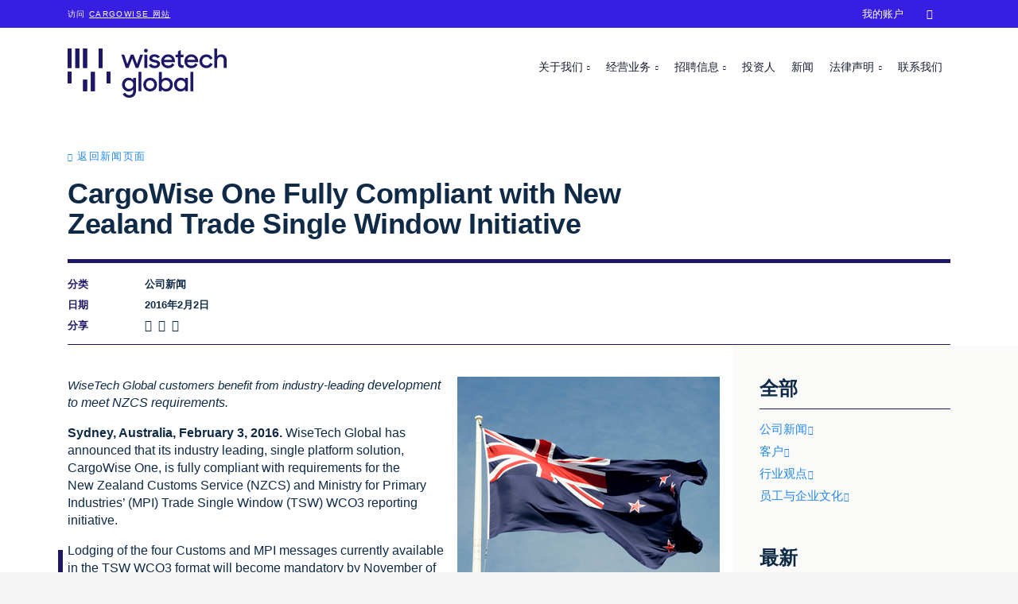

--- FILE ---
content_type: text/html; charset=utf-8
request_url: https://wisetechglobal.com/zh-cn/news/cargowise-one-fully-compliant-with-new-zealand-trade-single-window-initiative/
body_size: 7277
content:
<!DOCTYPE html>
<html lang="zh-cn">
<head>
    <meta charset="utf-8" />
<link rel="icon" type="image/png" href="/media/favicons/wisetechglobal.png?width=32&amp;height=32">
<meta name="viewport" content="width=device-width, initial-scale=1.0, maximum-scale=1.0, user-scalable=0, shrink-to-fit=no">
<meta http-equiv="X-UA-Compatible" content="IE=edge,chrome=1" />
<title>
    CargoWise One Fully Compliant with New Zealand Trade Single Window Initiative | &#x6167;&#x54A8;&#x73AF;&#x7403;
</title>
<meta name="Description" content="" />
<meta name="Name" content="" />
<meta name="Keywords" content="" />
<link rel="canonical" href="#" />
<link rel="alternate" hreflang="en-us" href="https://www.wisetechglobal.com/news/cargowise-one-fully-compliant-with-new-zealand-trade-single-window-initiative/" />
<meta property="og:type" content="article" />
<meta property="og:url" content="#" />
<meta property="og:title" content="" />
<meta property="og:description" content="" />
<meta property="og:image" content="https://wisetechglobal.com/media/ky5osuqw/nzcs-pr.png?v=1d6cede615f37a0">
<meta property="og:image:type" content="image/png">
<meta name="twitter:card" content="summary_large_image">
<meta name="twitter:title" content="">
<meta name="twitter:description" content="">
<meta name="twitter:image" content="https://wisetechglobal.com/media/ky5osuqw/nzcs-pr.png?v=1d6cede615f37a0">
<meta name="apple-mobile-web-app-title" content="&#x6167;&#x54A8;&#x73AF;&#x7403;">
<meta name="application-name" content="&#x6167;&#x54A8;&#x73AF;&#x7403;">
<link rel="apple-touch-icon" sizes="57x57" href="/media/favicons/wisetechglobal.png?width=57&amp;height=57">
<link rel="apple-touch-icon" sizes="60x60" href="/media/favicons/wisetechglobal.png?width=60&amp;height=60">
<link rel="apple-touch-icon" sizes="72x72" href="/media/favicons/wisetechglobal.png?width=72&amp;height=72">
<link rel="apple-touch-icon" sizes="76x76" href="/media/favicons/wisetechglobal.png?width=76&amp;height=76">
<link rel="apple-touch-icon" sizes="114x114" href="/media/favicons/wisetechglobal.png?width=114&amp;height=114">
<link rel="apple-touch-icon" sizes="120x120" href="/media/favicons/wisetechglobal.png?width=120&amp;height=120">
<link rel="apple-touch-icon" sizes="144x144" href="/media/favicons/wisetechglobal.png?width=144&amp;height=144">
<link rel="apple-touch-icon" sizes="152x152" href="/media/favicons/wisetechglobal.png?width=152&amp;height=152">
<link rel="apple-touch-icon" sizes="180x180" href="/media/favicons/wisetechglobal.png?width=180&amp;height=180">
<link rel="icon" type="image/png" sizes="192x192" href="/media/favicons/wisetechglobal.png?width=192&amp;height=192">
<link rel="icon" type="image/png" sizes="32x32" href="/media/favicons/wisetechglobal.png?width=32&amp;height=32">
<link rel="icon" type="image/png" sizes="96x96" href="/media/favicons/wisetechglobal.png?width=96&amp;height=96">
<link rel="icon" type="image/png" sizes="16x16" href="/media/favicons/wisetechglobal.png?width=16&amp;height=16">
<link rel="manifest" href="/media/favicons/wisetechglobal-manifest.json">
<meta name="msapplication-TileColor" content="#fff">
<meta name="msapplication-TileImage" content="/media/favicons/wisetechglobal.png?width=144&height=144">
<meta name="theme-color" content="#ffffff">
    
<!-- be_ixf, sdk, gho-->
<meta name="be:sdk" content="dotnet_sdk_1.4.30" />
<meta name="be:timer" content="0ms" />
<meta name="be:orig_url" content="https%3a%2f%2fwisetechglobal.com%2fzh-cn%2fnews%2fcargowise-one-fully-compliant-with-new-zealand-trade-single-window-initiative%2f" />
<meta name="be:capsule_url" content="https%3a%2f%2fixfd1-api.bc0a.com%2fapi%2fixf%2f1.0.0%2fget_capsule%2ff00000000266092%2f01889026446" />
<meta name="be:norm_url" content="https%3a%2f%2fwisetechglobal.com%2fzh-cn%2fnews%2fcargowise-one-fully-compliant-with-new-zealand-trade-single-window-initiative%2f" />
<meta name="be:api_dt" content="py_2025; pm_09; pd_04; ph_23; pmh_12; p_epoch:1757052760672" />
<meta name="be:mod_dt" content="py_2025; pm_09; pd_04; ph_23; pmh_12; p_epoch:1757052760672" />
<meta name="be:messages" content="0" />

    <!-- Google Tag Manager -->
<script>
dataLayer = [];
(function(w,d,s,l,i){w[l]=w[l]||[];w[l].push({'gtm.start':
new Date().getTime(),event:'gtm.js'});var f=d.getElementsByTagName(s)[0],
j=d.createElement(s),dl=l!='dataLayer'?'&l='+l:'';j.async=true;j.src=
'https://www.googletagmanager.com/gtm.js?id='+i+dl;f.parentNode.insertBefore(j,f);
})(window,document,'script','dataLayer','GTM-NJ62FQM');</script>
<!-- End Google Tag Manager -->

        <link rel="preload" as="font" type="font/woff2" crossorigin="anonymous" href="/css/fonts/wtg-symbols.woff2" />
        <link rel="preload" as="font" type="font/woff2" crossorigin="anonymous" href="/css/vendor/fontawesome-free/webfonts/fa-brands-400.woff2" />
    <link href="/sb/wisetechglobal-css.v45.css" rel="stylesheet">
    <script src="https://cmp.osano.com/AzqNPnSIWrqnv2DHN/d67eecdc-d0b9-4b58-a625-29c168020c5b/osano.js?variant=two"></script>
<script>
    var _hmt = _hmt || [];
    (function () {
        if (location.host.indexOf(".cn") > 0) {
            var hm = document.createElement("script");
            hm.src = "https://hm.baidu.com/hm.js?28b687d7e6784236bf5bef9bd2910314";
            var s = document.getElementsByTagName("script")[0];
            s.parentNode.insertBefore(hm, s);
        }
    })();
</script>
</head>
<body id="body" class="body-cargowise-one-fully-compliant-with-new-zealand-trade-single-window-initiative with-top-bar">
    <!-- Google Tag Manager (noscript) -->
<noscript><iframe src="https://www.googletagmanager.com/ns.html?id=GTM-NJ62FQM"
height="0" width="0" style="display:none;visibility:hidden"></iframe></noscript>
<!-- End Google Tag Manager (noscript) -->

    

    <div id="top-bar">
        <div class="container">
            <p>访问 <a rel="noopener" href="http://www.cargowise.com/zh-cn/" target="_blank" title="‎CargoWise">CargoWise 网站</a></p>
        </div>
    </div>


    <header id="site-header">
        


<nav class="navbar navbar-expand-lg fixed-top collapsed" id="mainNav">
    <div class="container">
        <a class="navbar-brand" href="/zh-cn/" title="&#x6167;&#x54A8;&#x73AF;&#x7403;">
                <img alt="&#x6167;&#x54A8;&#x73AF;&#x7403;" src="/media/tegdefie/wisetech-global-logo.svg" />
        </a>
        <button class="navbar-toggler navbar-toggler-right collapsed" type="button" data-toggle="collapse" data-target="#navbarResponsive" aria-controls="navbarResponsive" aria-expanded="false" aria-label="Toggle navigation">
            <span></span><span></span><span></span><span></span>
            <span class="navbar-toggler-label">&#x83DC;&#x5355;</span>
        </button>
        <div id="navbarResponsive" class="collapse navbar-collapse">
            <ul class="navbar-nav">
                                <li class="nav-item dropdown nav-level-1 " data-nav-segment="who-we-are">
                                    <a href="#" class="dropdown-toggle" id="navbar-dropdown-link-1171" data-target="dropdown-menu-1171" data-toggle="dropdown" aria-haspopup="true" aria-expanded="false">
                                        &#x5173;&#x4E8E;&#x6211;&#x4EEC;
                                    </a>
                                            <div id="dropdown-menu-1171" aria-labelledby="navbar-dropdown-link-1171" class="dropdown-menu nav-level-2">
                                                <ul>
                                                        <li class="nav-item dropdown ">
        <a class="nav-link " href="/zh-cn/who-we-are/about-us/"  >&#x516C;&#x53F8;&#x7B80;&#x4ECB;</a>                                                        </li>
                                                        <li class="nav-item dropdown ">
        <a class="nav-link " href="/zh-cn/who-we-are/our-credo-and-mantras/"  >&#x6211;&#x4EEC;&#x7684;&#x4FE1;&#x6761;&#x548C;&#x53E3;&#x53F7;</a>                                                        </li>
                                                        <li class="nav-item dropdown ">
        <a class="nav-link " href="/zh-cn/who-we-are/sustainability/"  >&#x53EF;&#x6301;&#x7EED;&#x53D1;&#x5C55;</a>                                                        </li>
                                                        <li class="nav-item dropdown ">
        <a class="nav-link " href="/zh-cn/who-we-are/our-history/"  >&#x6211;&#x4EEC;&#x7684;&#x53D1;&#x5C55;&#x5386;&#x7A0B;</a>                                                        </li>
                                                </ul>
                                            </div>
                                </li>
                                <li class="nav-item dropdown nav-level-1 " data-nav-segment="what-we-do">
                                    <a href="#" class="dropdown-toggle" id="navbar-dropdown-link-1174" data-target="dropdown-menu-1174" data-toggle="dropdown" aria-haspopup="true" aria-expanded="false">
                                        &#x7ECF;&#x8425;&#x4E1A;&#x52A1;
                                    </a>
                                            <div id="dropdown-menu-1174" aria-labelledby="navbar-dropdown-link-1174" class="dropdown-menu nav-level-2">
                                                <ul>
                                                        <li class="nav-item dropdown ">
        <a class="nav-link " href="http://www.cargowise.com/zh-cn/"  target="_blank" >&#x200E;CargoWise</a>                                                        </li>
                                                        <li class="nav-item dropdown ">
        <a class="nav-link " href="https://www.wisetechacademy.com/"  >&#x6167;&#x54A8;&#x5B66;&#x9662;</a>                                                        </li>
                                                        <li class="nav-item dropdown ">
        <a class="nav-link " href="/zh-cn/what-we-do/our-businesses/"  >&#x6211;&#x4EEC;&#x7684;&#x4E1A;&#x52A1;</a>                                                        </li>
                                                        <li class="nav-item dropdown ">
        <a class="nav-link " href="/zh-cn/what-we-do/information-security/"  >&#x4FE1;&#x606F;&#x5B89;&#x5168;</a>                                                        </li>
                                                </ul>
                                            </div>
                                </li>
                                <li class="nav-item dropdown nav-level-1 " data-nav-segment="careers">
                                    <a href="#" class="dropdown-toggle" id="navbar-dropdown-link-1177" data-target="dropdown-menu-1177" data-toggle="dropdown" aria-haspopup="true" aria-expanded="false">
                                        &#x62DB;&#x8058;&#x4FE1;&#x606F;
                                    </a>
                                            <div id="dropdown-menu-1177" aria-labelledby="navbar-dropdown-link-1177" class="dropdown-menu nav-level-2">
                                                <ul>
                                                        <li class="nav-item dropdown ">
        <a class="nav-link " href="/zh-cn/careers/join-us/"  >&#x52A0;&#x5165;&#x6211;&#x4EEC;</a>                                                        </li>
                                                        <li class="nav-item dropdown ">
        <a class="nav-link " href="/zh-cn/careers/students-and-graduates/"  >&#x5728;&#x6821;&#x751F;&#x548C;&#x6BD5;&#x4E1A;&#x751F;</a>                                                        </li>
                                                        <li class="nav-item dropdown ">
        <a class="nav-link " href="https://www.wisetechglobal.com/careers/students-and-graduates/earn-and-learn-program/">Earn &amp; Learn &#x5DE5;&#x5B66;&#x7ED3;&#x5408;&#x8BA1;&#x5212;</a>                                                        </li>
                                                        <li class="nav-item dropdown ">
        <a class="nav-link " href="/zh-cn/careers/current-openings/"  >&#x62DB;&#x8058;&#x804C;&#x4F4D;</a>                                                        </li>
                                                </ul>
                                            </div>
                                </li>
                            <li class="nav-item nav-level-1 " data-nav-segment="investors">
        <a class="nav-link " href="/zh-cn/investors/"  >&#x6295;&#x8D44;&#x4EBA;</a>                            </li>
                            <li class="nav-item nav-level-1 active" data-nav-segment="news">
        <a class="nav-link " href="/zh-cn/news/"  >&#x65B0;&#x95FB;</a>                            </li>
                                <li class="nav-item dropdown nav-level-1 " data-nav-segment="legal">
                                    <a href="#" class="dropdown-toggle" id="navbar-dropdown-link-12826" data-target="dropdown-menu-12826" data-toggle="dropdown" aria-haspopup="true" aria-expanded="false">
                                        &#x6CD5;&#x5F8B;&#x58F0;&#x660E;
                                    </a>
                                            <div id="dropdown-menu-12826" aria-labelledby="navbar-dropdown-link-12826" class="dropdown-menu nav-level-2">
                                                <ul>
                                                        <li class="nav-item dropdown ">
        <a class="nav-link " href="/zh-cn/legal/#termsofuse"  >&#x4F7F;&#x7528;&#x6761;&#x6B3E;</a>                                                        </li>
                                                        <li class="nav-item dropdown ">
        <a class="nav-link " href="/zh-cn/legal/#privacypolicy"  >&#x9690;&#x79C1;&#x548C;&#x6570;&#x636E;&#x4FDD;&#x62A4;&#x58F0;&#x660E;</a>                                                        </li>
                                                        <li class="nav-item dropdown ">
        <a class="nav-link " href="/zh-cn/legal/privacy-help-center/"  >&#x9690;&#x79C1;&#x5E2E;&#x52A9;&#x4E2D;&#x5FC3;</a>                                                        </li>
                                                </ul>
                                            </div>
                                </li>
                            <li class="nav-item nav-level-1 " data-nav-segment="contact">
        <a class="nav-link " href="/zh-cn/contact/"  >&#x8054;&#x7CFB;&#x6211;&#x4EEC;</a>                            </li>
                            <li class="nav-item nav-level-1 " data-nav-segment="cargowise">
        <a class="nav-link " href="/zh-cn/"  target="_blank" >&#x200E;CargoWise</a>                            </li>
                            <li class="nav-item nav-level-1 " data-nav-segment="my-account">
        <a class="nav-link " href="https://myaccount.cargowise.com/zh-cn/"  target="_blank" >&#x6211;&#x7684;&#x8D26;&#x6237;</a>                            </li>
                            <li class="nav-item nav-level-1 " data-nav-segment="search">
            <input type="text" class="nav-search-input" placeholder="&#x641C;&#x7D22;&#x2026;&#x2026;" />
        <a class="nav-link " href="/zh-cn/search/"  >&#xe807;</a>                            </li>
                    <li class="nav-item dropdown nav-level-1 language-selector">
                    </li>
            </ul>
        </div>
    </div>
</nav>

    </header>
    
    <div class="container site-container">
        


<header class="masthead-news">
	<div class="container">
		<div class="row">
			<div class="col-lg-12 masthead-news-title-container">
				<p class="back-link-para"><a class="back-link small-caps" href="/zh-cn/news/">&#x8FD4;&#x56DE;&#x65B0;&#x95FB;&#x9875;&#x9762;</a></p>
				<h1>CargoWise One Fully Compliant with New Zealand Trade Single Window Initiative</h1>
				<div class="news-article-details">
						<div class="row">
							<div class="col-1">
								<label>&#x5206;&#x7C7B;</label>
							</div>
							<div class="col-11">
								<p>&#x516C;&#x53F8;&#x65B0;&#x95FB;</p>
							</div>
						</div>
					<div class="row">
						<div class="col-1">
							<label>&#x65E5;&#x671F;</label>
						</div>
						<div class="col-11">
							<p>2016&#x5E74;2&#x6708;2&#x65E5;</p>
						</div>
					</div>
					<div class="row">
						<div class="col-1">
							<label>&#x5206;&#x4EAB;</label>
						</div>
						<div class="col-11 news-social-links">
							<a target="_blank" aria-label="LinkedIn" href="https://www.linkedin.com/shareArticle?url=http%3A%2F%2Fwisetechglobal.com%2Fzh-cn%2Fnews%2Fcargowise-one-fully-compliant-with-new-zealand-trade-single-window-initiative%2F&mini=true&title=&summary=&source=%E6%85%A7%E5%92%A8%E7%8E%AF%E7%90%83">
								<em class="fab fa-linkedin">&nbsp;</em>
							</a>
							<a target="_blank" aria-label="Facebook" href="https://www.facebook.com/sharer.php?u=http%3A%2F%2Fwisetechglobal.com%2Fzh-cn%2Fnews%2Fcargowise-one-fully-compliant-with-new-zealand-trade-single-window-initiative%2F">
								<em class="fab fa-facebook-square">&nbsp;</em>
							</a>
							<a target="_blank" aria-label="Twitter" href="https://www.twitter.com/intent/tweet?url=http%3A%2F%2Fwisetechglobal.com%2Fzh-cn%2Fnews%2Fcargowise-one-fully-compliant-with-new-zealand-trade-single-window-initiative%2F&text=">
								<em class="fab fa-twitter">&nbsp;</em>
							</a>
						</div>
					</div>
				</div>
			</div>
		</div>
	</div>
</header>

<article class="main-content main-content-news">
	<div class="panel grey-right-side-dots small-bottom-padding">
		<div class="container">
			<div class="row">
                <div class="col-lg-9">




<div class="panel" >
    
<div class="container">
    <div class="row ">



<div class="col-lg-12">
        <div class="area" >
            
<p><em><img src="/media/ky5osuqw/nzcs-pr.png" style="margin-bottom: 15px; margin-left: 15px;" align="right">WiseTech Global customers benefit from industry-leading&nbsp;<span style="font-size: 12pt;">development to meet NZCS requirements.</span></em></p><p><span style="font-size: 12pt;"><strong>Sydney, Australia, February&nbsp;</strong></span><span style="font-size: 12pt;"><strong>3, 2016.</strong> WiseTech Global has announced that its industry leading, single platform&nbsp;</span><span style="font-size: 12pt;">solution, CargoWise One, is fully compliant with requirements for the New&nbsp;</span><span style="font-size: 12pt;">Zealand Customs Service (NZCS) and Ministry for Primary Industries&rsquo; (MPI) Trade&nbsp;</span><span style="font-size: 12pt;">Single Window (TSW) WCO3 reporting initiative.&nbsp;</span></p><p><span style="font-size: 12pt;">Lodging of the four Customs and MPI messages currently available in the&nbsp;</span><span style="font-size: 12pt;">TSW WCO3 format will become mandatory by November of 2016. Early adopting&nbsp;</span><span style="font-size: 12pt;">CargoWise One users are already sending over 1500 TSW WCO3 formatted messages&nbsp;</span><span style="font-size: 12pt;">each month with steady growth. The reported benefits of the new WCO3 TSW&nbsp;</span><span style="font-size: 12pt;">messaging are:</span></p><ul>    <li><span style="font-size: 12pt;">Streamlined&nbsp;</span><span style="font-size: 12pt;">processing with Combined Customs and MPI clearance</span></li>    <li><span style="font-size: 12pt;">Detailed&nbsp;</span><span style="font-size: 12pt;">status information and improved agency responses, Including MPI Food, MPI Bio&nbsp;</span><span style="font-size: 12pt;">and NZCS</span></li>    <li><span style="font-size: 12pt;">The&nbsp;</span><span style="font-size: 12pt;">ability to attach supporting documentation</span></li>    <li><span style="font-size: 12pt;">Faster&nbsp;</span><span style="font-size: 12pt;">clearances</span></li></ul><p><span style="font-size: 12pt;">Debbie Whiteside, Manager Business&nbsp;</span><span style="font-size: 12pt;">Engagement &amp; Change for NZCS Information Systems, comments that &ldquo;The&nbsp;</span><span style="font-size: 12pt;">richer information supplied in the new TSW WCO3 messages provides NZCS and MPI&nbsp;</span><span style="font-size: 12pt;">the ability to better understand the risk posed by a shipment. Better risk&nbsp;</span><span style="font-size: 12pt;">assessment reduces agency intervention for low risk goods, and allows the agencies&nbsp;</span><span style="font-size: 12pt;">to provide early advice of clearance requirements.&rdquo;</span></p><p><span style="font-size: 12pt;">NZCS plans an industry-wide release of Inward Cargo Report,&nbsp;</span><span style="font-size: 12pt;">International Transshipment Request, and Domestic Transshipment Request&nbsp;</span><span style="font-size: 12pt;">functionality in TSW during 2016. An initial pilot partner since 2012, WiseTech&nbsp;</span><span style="font-size: 12pt;">Global is committed to continue working closely with the NZCS and MPI as new&nbsp;</span><span style="font-size: 12pt;">functionality is released to ensure CargoWise One is ready to meet all new&nbsp;</span><span style="font-size: 12pt;">reporting requirements as they come into effect.</span></p><p><span style="font-size: 12pt;">&ldquo;New Zealand&rsquo;s Trade Single Window initiative brings significant&nbsp;</span><span style="font-size: 12pt;">benefits to the industry,&rdquo; says Brett Wilton, Business Development Executive&nbsp;</span><span style="font-size: 12pt;">New Zealand for WiseTech Global. &ldquo;With the November 2016 deadline fast&nbsp;</span><span style="font-size: 12pt;">approaching, now is the time for logistics providers to evaluate their&nbsp;</span><span style="font-size: 12pt;">technology platform and implement new systems to ensure a seamless transition&nbsp;</span><span style="font-size: 12pt;">to TSW.&rdquo; &nbsp;</span></p><p><span style="font-size: 12pt;">Companies wanting&nbsp;</span><span style="font-size: 12pt;">to submit WCO3 formatted messages are required to complete TSW Registration (Form 225) prior to filing. By registering&nbsp;</span><span style="font-size: 12pt;">with NZCS and filing TSW messages now, companies can avoid risks of&nbsp;</span><span style="font-size: 12pt;">non-compliance when the mandatory deadline is reached in November.</span></p><p><span style="font-size: 12pt;">Additional Resources:</span></p><p><span style="font-size: 12pt;">NZCS Form 225: <a href="http://www.customs.govt.nz/news/resources/forms/Documents/NZCS 225.doc">http://www.customs.govt.nz/news/resources/forms/Documents/NZCS&nbsp;225.doc</a></span></p><p><span style="font-size: 12pt;"><br></span></p><p><span style="font-size: 12pt;">Media Contact: Lisa Rollason, <a href="mailto:lisa.rollason@wisetechglobal.com">lisa.rollason@wisetechglobal.com</a></span></p>
        </div>
</div>
    </div>
</div>
</div>


                </div>
				<div class="col-lg-3 news-right-column">
							<h4>&#x5168;&#x90E8;</h4>
									<p>
										<a class="moving-arrow" href="/zh-cn/news/company-news/">&#x516C;&#x53F8;&#x65B0;&#x95FB;</a>
									</p>
									<p>
										<a class="moving-arrow" href="/zh-cn/news/customers/">&#x5BA2;&#x6237;</a>
									</p>
									<p>
										<a class="moving-arrow" href="/zh-cn/news/industry-insights/">&#x884C;&#x4E1A;&#x89C2;&#x70B9;</a>
									</p>
									<p>
										<a class="moving-arrow" href="/zh-cn/news/people-and-culture/">&#x5458;&#x5DE5;&#x4E0E;&#x4F01;&#x4E1A;&#x6587;&#x5316;</a>
									</p>
							<h4>&#x6700;&#x65B0;</h4>



    <div class="link-card link-card-style-2 link-card-news has-link">
        <a href="/zh-cn/news/tailwind-shipping-lines-uses-direct-data-connection-to-cargowise-to-simplify-booking-and-managing-ocean-shipments/" >
                <div class="link-card-img " style="background-image:url(/media/tbxhwbdt/dpb_ret_tailwind_motiv8_rgb_master_de_hh-for-website.jpeg?width=720&amp;v=1dc85409e3e81d0)"></div>
            <h6 class="link-card-heading-text">Tailwind Shipping Lines uses direct data connection to CargoWise to simplify booking and managing ocean shipments</h6>
        </a>
    </div>



    <div class="link-card link-card-style-2 link-card-news has-link">
        <a href="/zh-cn/news/wisetech-global-and-elm-company-collaborate-to-drive-innovation-and-digital-transformation-in-the-logistics-sector-in-saudi-arabia/" >
                <div class="link-card-img " style="background-image:url(/media/ok0dpwf5/elm-mou-signing-vlad-bilanovsky-wisetech-global-and-hesham-alnasser-elm-company.jpg?width=720&amp;v=1dc7fc8f2383970)"></div>
            <h6 class="link-card-heading-text">WiseTech Global and Elm Company collaborate to drive innovation and digital transformation in the logistics sector in Saudi Arabia</h6>
        </a>
    </div>



    <div class="link-card link-card-style-2 link-card-news has-link">
        <a href="/zh-cn/news/wisetech-global-acquires-centre-for-customs-and-excise-studies-to-boost-customs-education-worldwide/" >
                <div class="link-card-img " style="background-image:url(/media/1eenhjz2/david-widdowson-ceo-cces-landscape.jpeg?width=720&amp;v=1dc7eee90c02520)"></div>
            <h6 class="link-card-heading-text">WiseTech Global acquires Centre for Customs and Excise Studies to boost customs education worldwide</h6>
        </a>
    </div>
				</div>
			</div>
		</div>
	</div>
	<div></div>
	
	

</article>

        
        <div class="footer-container">
            

        <footer>
            



<div class="panel" >
    
<div class="container">
    <div class="row ">



<div class="col-lg-2">
        <div class="area" >
            
<p>
                    <img src="/media/e5ebuyzp/wisetech-global-device-white.svg?width=75&amp;height=62&amp;mode=max" alt="" width="75" height="62">
                  </p>
        </div>
</div>



<div class="col-lg-2">
        <div class="area" >
            
<ul><li><h6>关于我们</h6></li><li>
 <a href="/zh-cn/who-we-are/about-us/" title="公司简介">公司简介</a>
                    </li><li>
 <a href="/zh-cn/who-we-are/sustainability/" title="我们的使命">我们的使命</a>
                    </li><li>
 <a href="/zh-cn/who-we-are/our-credo-and-mantras/" title="我们的价值观">我们的价值观</a>
                    </li><li>
 <a href="/zh-cn/who-we-are/our-history/" title="我们的发展历程">我们的发展历程</a>
                    </li><li>
 <a href="http://www.cargowise.com/zh-cn/" title="‎CargoWise">我们的产品</a>
                    </li><li>
 <a href="/zh-cn/what-we-do/our-businesses/" title="我们的业务">我们的业务</a>
                    </li></ul>
        </div>
</div>



<div class="col-lg-2">
        <div class="area" >
            
<ul><li><h6>资源</h6></li><li>
 <a href="/zh-cn/careers/" title="加入我们" data-anchor="#">招聘</a>
                    </li><li>
 <a href="/zh-cn/news/" title="新闻">新闻</a>
                    </li><li>
 <a href="#" title="投资人中心">投资人中心</a>
                    </li><li>
 <a rel="noopener" href="https://wisetechacademy.com/" target="_blank">慧咨学院</a>
                    </li><li>
 <a href="/zh-cn/legal/privacy-help-center/" title="Privacy help center">隐私帮助中心</a>
                    </li><li>
 <a href="/zh-cn/contact/" title="Contact">联系我们</a>
                    </li></ul>
        </div>
</div>



<div class="col-lg-2">
        <div class="area" >
            
<ul><li><h6>
 <a rel="noopener" href="http://www.cargowise.com/zh-cn/" target="_blank" title="‎CargoWise">‎CargoWise</a>
                      </h6></li><li>
 <a rel="noopener" href="#" target="_blank" title="探索 CargoWise">解决方案</a>
                    </li><li>
 <a rel="noopener" href="http://www.cargowise.com/zh-cn/partners/find-a-partner/" target="_blank" title="寻找合作伙伴">合作伙伴</a>
                    </li><li>
 <a rel="noopener" href="http://www.cargowise.com/zh-cn/support/" target="_blank" title="支持服务">支持服务</a>
                    </li></ul>
        </div>
</div>



<div class="col-lg-2">
        <div class="area" >
            
<p>
 <a rel="noopener" href="https://myaccount.cargowise.com/" target="_blank" class="cta-button">我的账户</a>
                  </p>
        </div>
</div>
    </div>
</div>
</div>


<div class="panel final-line" >
    
<div class="container">
    <div class="row ">



<div class="col-lg-6">
        <div class="area" >
            
<ul><li>© 2026 WiseTech Global</li><li>
 <a href="/zh-cn/sitemap/" title="网站地图" data-anchor="#">网站地图</a>
                    </li><li>
 <a href="/zh-cn/legal/#termsofuse" title="法律声明" data-anchor="#termsofuse">使用条款</a>
                      <a href="#cookie-settings" title="Cookie 设置" data-anchor="#cookie-settings"></a>
                    </li><li>
 <a href="/zh-cn/legal/#privacypolicy" title="法律声明" data-anchor="#privacypolicy">隐私和数据保护声明</a>
                    </li><li>
 <a href="#cookie-settings" title="Cookie 设置" data-anchor="#cookie-settings">Cookie 设置</a>
                    </li></ul>
        </div>
</div>



<div class="col-lg-2">
        <div class="area" >
            
<ul><li>
                      <a rel="noopener" href="http://www.linkedin.com/company/13728?trk=tyah" target="_blank" title="LinkedIn">
                      <em class="fab fa-linkedin"> </em>
                      </a>
                    </li><li>
                      <a rel="noopener" href="https://www.facebook.com/WiseTechGlobal" target="_blank" title="Facebook">
                      <em class="fab fa-facebook-square"> </em>
                      </a>
                    </li><li>
                      <a rel="noopener" href="https://twitter.com/WiseTechGlobal" target="_blank" title="Twitter">
                      <em class="fab fa-twitter"> </em>
                      </a>
                    </li><li>
                      <a rel="noopener" href="https://www.youtube.com/channel/UCv78Idk92_k0VdFi7oZueyw" target="_blank" title="YouTube">
                      <em class="fab fa-youtube"> </em>
                      </a>
                    </li></ul>
        </div>
</div>



<div class="col-lg-2">
        <div class="area" >
            
<p>
 <a href="#" class="back-to-top">返回顶部</a>
                  </p>
        </div>
</div>
    </div>
</div>
</div>



        </footer>

        </div>
<svg xmlns="http://www.w3.org/2000/svg" style="display: none;">
    <symbol id="cursor" viewBox="0 0 6 28">
        <polygon points="0 0 0 28 6 28 6 0 0 0"></polygon>
    </symbol>
</svg>
<div class="js-cursors">
    <div class="cursor js-cursor-main">
        <svg>
            <defs>
                <clippath id="cursor-main-mask">
                    <rect x="0" y="0" width="6" height="28"></rect>
                </clippath>
            </defs>

            <g clip-path="url(#cursor-main-mask)">
                <use xlink:href="#cursor"></use>
            </g>
        </svg>
    </div>

    <div class="cursor cursor-dark js-cursor-alt">
        <svg>
            <defs>
                <clippath id="cursor-alt-mask">
                    <rect x="0" y="28" width="6" height="0"></rect>
                </clippath>
            </defs>

            <g clip-path="url(#cursor-alt-mask)">
                <use xlink:href="#cursor"></use>
            </g>
        </svg>
    </div>
</div>    </div>
    <script src="/sb/wisetechglobal-js.v45.js"></script>
    
    
</body>
</html>


--- FILE ---
content_type: text/css
request_url: https://wisetechglobal.com/sb/wisetechglobal-css.v45.css
body_size: 67802
content:
/*!
 * Bootstrap v4.3.1 (https://getbootstrap.com/)
 * Copyright 2011-2019 The Bootstrap Authors
 * Copyright 2011-2019 Twitter, Inc.
 * Licensed under MIT (https://github.com/twbs/bootstrap/blob/master/LICENSE)
 */:root{--blue:#007bff;--indigo:#6610f2;--purple:#6f42c1;--pink:#e83e8c;--red:#dc3545;--orange:#fd7e14;--yellow:#ffc107;--green:#28a745;--teal:#20c997;--cyan:#17a2b8;--white:#fff;--gray:#6c757d;--gray-dark:#343a40;--primary:#007bff;--secondary:#6c757d;--success:#28a745;--info:#17a2b8;--warning:#ffc107;--danger:#dc3545;--light:#f8f9fa;--dark:#343a40;--breakpoint-xs:0;--breakpoint-sm:576px;--breakpoint-md:768px;--breakpoint-lg:992px;--breakpoint-xl:1200px;--font-family-sans-serif:-apple-system,BlinkMacSystemFont,"Segoe UI",Roboto,"Helvetica Neue",Arial,"Noto Sans",sans-serif,"Apple Color Emoji","Segoe UI Emoji","Segoe UI Symbol","Noto Color Emoji";--font-family-monospace:SFMono-Regular,Menlo,Monaco,Consolas,"Liberation Mono","Courier New",monospace}*,::after,::before{box-sizing:border-box}html{font-family:sans-serif;line-height:1.15;-webkit-text-size-adjust:100%;-webkit-tap-highlight-color:transparent}article,aside,figcaption,figure,footer,header,hgroup,main,nav,section{display:block}body{margin:0;font-family:-apple-system,BlinkMacSystemFont,"Segoe UI",Roboto,"Helvetica Neue",Arial,"Noto Sans",sans-serif,"Apple Color Emoji","Segoe UI Emoji","Segoe UI Symbol","Noto Color Emoji";font-size:1rem;font-weight:400;line-height:1.5;color:#212529;text-align:left;background-color:#fff}[tabindex="-1"]:focus{outline:0!important}hr{box-sizing:content-box;height:0;overflow:visible}h1,h2,h3,h4,h5,h6{margin-top:0;margin-bottom:.5rem}p{margin-top:0;margin-bottom:1rem}abbr[data-original-title],abbr[title]{text-decoration:underline;-webkit-text-decoration:underline dotted;text-decoration:underline dotted;cursor:help;border-bottom:0;-webkit-text-decoration-skip-ink:none;text-decoration-skip-ink:none}address{margin-bottom:1rem;font-style:normal;line-height:inherit}dl,ol,ul{margin-top:0;margin-bottom:1rem}ol ol,ol ul,ul ol,ul ul{margin-bottom:0}dt{font-weight:700}dd{margin-bottom:.5rem;margin-left:0}blockquote{margin:0 0 1rem}b,strong{font-weight:bolder}small{font-size:80%}sub,sup{position:relative;font-size:75%;line-height:0;vertical-align:baseline}sub{bottom:-.25em}sup{top:-.5em}a{color:#007bff;text-decoration:none;background-color:transparent}a:hover{color:#0056b3;text-decoration:underline}a:not([href]):not([tabindex]){color:inherit;text-decoration:none}a:not([href]):not([tabindex]):focus,a:not([href]):not([tabindex]):hover{color:inherit;text-decoration:none}a:not([href]):not([tabindex]):focus{outline:0}code,kbd,pre,samp{font-family:SFMono-Regular,Menlo,Monaco,Consolas,"Liberation Mono","Courier New",monospace;font-size:1em}pre{margin-top:0;margin-bottom:1rem;overflow:auto}figure{margin:0 0 1rem}img{vertical-align:middle;border-style:none}svg{overflow:hidden;vertical-align:middle}table{border-collapse:collapse}caption{padding-top:.75rem;padding-bottom:.75rem;color:#6c757d;text-align:left;caption-side:bottom}th{text-align:inherit}label{display:inline-block;margin-bottom:.5rem}button{border-radius:0}button:focus{outline:1px dotted;outline:5px auto -webkit-focus-ring-color}button,input,optgroup,select,textarea{margin:0;font-family:inherit;font-size:inherit;line-height:inherit}button,input{overflow:visible}button,select{text-transform:none}select{word-wrap:normal}[type=button],[type=reset],[type=submit],button{-webkit-appearance:button}[type=button]:not(:disabled),[type=reset]:not(:disabled),[type=submit]:not(:disabled),button:not(:disabled){cursor:pointer}[type=button]::-moz-focus-inner,[type=reset]::-moz-focus-inner,[type=submit]::-moz-focus-inner,button::-moz-focus-inner{padding:0;border-style:none}input[type=checkbox],input[type=radio]{box-sizing:border-box;padding:0}input[type=date],input[type=datetime-local],input[type=month],input[type=time]{-webkit-appearance:listbox}textarea{overflow:auto;resize:vertical}fieldset{min-width:0;padding:0;margin:0;border:0}legend{display:block;width:100%;max-width:100%;padding:0;margin-bottom:.5rem;font-size:1.5rem;line-height:inherit;color:inherit;white-space:normal}progress{vertical-align:baseline}[type=number]::-webkit-inner-spin-button,[type=number]::-webkit-outer-spin-button{height:auto}[type=search]{outline-offset:-2px;-webkit-appearance:none}[type=search]::-webkit-search-decoration{-webkit-appearance:none}::-webkit-file-upload-button{font:inherit;-webkit-appearance:button}output{display:inline-block}summary{display:list-item;cursor:pointer}template{display:none}[hidden]{display:none!important}.h1,.h2,.h3,.h4,.h5,.h6,h1,h2,h3,h4,h5,h6{margin-bottom:.5rem;font-weight:500;line-height:1.2}.h1,h1{font-size:2.5rem}.h2,h2{font-size:2rem}.h3,h3{font-size:1.75rem}.h4,h4{font-size:1.5rem}.h5,h5{font-size:1.25rem}.h6,h6{font-size:1rem}.lead{font-size:1.25rem;font-weight:300}.display-1{font-size:6rem;font-weight:300;line-height:1.2}.display-2{font-size:5.5rem;font-weight:300;line-height:1.2}.display-3{font-size:4.5rem;font-weight:300;line-height:1.2}.display-4{font-size:3.5rem;font-weight:300;line-height:1.2}hr{margin-top:1rem;margin-bottom:1rem;border:0;border-top:1px solid rgba(0,0,0,.1)}.small,small{font-size:80%;font-weight:400}.mark,mark{padding:.2em;background-color:#fcf8e3}.list-unstyled{padding-left:0;list-style:none}.list-inline{padding-left:0;list-style:none}.list-inline-item{display:inline-block}.list-inline-item:not(:last-child){margin-right:.5rem}.initialism{font-size:90%;text-transform:uppercase}.blockquote{margin-bottom:1rem;font-size:1.25rem}.blockquote-footer{display:block;font-size:80%;color:#6c757d}.blockquote-footer::before{content:"\2014\00A0"}.img-fluid{max-width:100%;height:auto}.img-thumbnail{padding:.25rem;background-color:#fff;border:1px solid #dee2e6;border-radius:.25rem;max-width:100%;height:auto}.figure{display:inline-block}.figure-img{margin-bottom:.5rem;line-height:1}.figure-caption{font-size:90%;color:#6c757d}code{font-size:87.5%;color:#e83e8c;word-break:break-word}a>code{color:inherit}kbd{padding:.2rem .4rem;font-size:87.5%;color:#fff;background-color:#212529;border-radius:.2rem}kbd kbd{padding:0;font-size:100%;font-weight:700}pre{display:block;font-size:87.5%;color:#212529}pre code{font-size:inherit;color:inherit;word-break:normal}.pre-scrollable{max-height:340px;overflow-y:scroll}.container{width:100%;padding-right:15px;padding-left:15px;margin-right:auto;margin-left:auto}@media (min-width:576px){.container{max-width:540px}}@media (min-width:768px){.container{max-width:720px}}@media (min-width:992px){.container{max-width:960px}}@media (min-width:1200px){.container{max-width:1140px}}.container-fluid{width:100%;padding-right:15px;padding-left:15px;margin-right:auto;margin-left:auto}.row{display:-ms-flexbox;display:flex;-ms-flex-wrap:wrap;flex-wrap:wrap;margin-right:-15px;margin-left:-15px}.no-gutters{margin-right:0;margin-left:0}.no-gutters>.col,.no-gutters>[class*=col-]{padding-right:0;padding-left:0}.col,.col-1,.col-10,.col-11,.col-12,.col-2,.col-3,.col-4,.col-5,.col-6,.col-7,.col-8,.col-9,.col-auto,.col-lg,.col-lg-1,.col-lg-10,.col-lg-11,.col-lg-12,.col-lg-2,.col-lg-3,.col-lg-4,.col-lg-5,.col-lg-6,.col-lg-7,.col-lg-8,.col-lg-9,.col-lg-auto,.col-md,.col-md-1,.col-md-10,.col-md-11,.col-md-12,.col-md-2,.col-md-3,.col-md-4,.col-md-5,.col-md-6,.col-md-7,.col-md-8,.col-md-9,.col-md-auto,.col-sm,.col-sm-1,.col-sm-10,.col-sm-11,.col-sm-12,.col-sm-2,.col-sm-3,.col-sm-4,.col-sm-5,.col-sm-6,.col-sm-7,.col-sm-8,.col-sm-9,.col-sm-auto,.col-xl,.col-xl-1,.col-xl-10,.col-xl-11,.col-xl-12,.col-xl-2,.col-xl-3,.col-xl-4,.col-xl-5,.col-xl-6,.col-xl-7,.col-xl-8,.col-xl-9,.col-xl-auto{position:relative;width:100%;padding-right:15px;padding-left:15px}.col{-ms-flex-preferred-size:0;flex-basis:0;-ms-flex-positive:1;flex-grow:1;max-width:100%}.col-auto{-ms-flex:0 0 auto;flex:0 0 auto;width:auto;max-width:100%}.col-1{-ms-flex:0 0 8.333333%;flex:0 0 8.333333%;max-width:8.333333%}.col-2{-ms-flex:0 0 16.666667%;flex:0 0 16.666667%;max-width:16.666667%}.col-3{-ms-flex:0 0 25%;flex:0 0 25%;max-width:25%}.col-4{-ms-flex:0 0 33.333333%;flex:0 0 33.333333%;max-width:33.333333%}.col-5{-ms-flex:0 0 41.666667%;flex:0 0 41.666667%;max-width:41.666667%}.col-6{-ms-flex:0 0 50%;flex:0 0 50%;max-width:50%}.col-7{-ms-flex:0 0 58.333333%;flex:0 0 58.333333%;max-width:58.333333%}.col-8{-ms-flex:0 0 66.666667%;flex:0 0 66.666667%;max-width:66.666667%}.col-9{-ms-flex:0 0 75%;flex:0 0 75%;max-width:75%}.col-10{-ms-flex:0 0 83.333333%;flex:0 0 83.333333%;max-width:83.333333%}.col-11{-ms-flex:0 0 91.666667%;flex:0 0 91.666667%;max-width:91.666667%}.col-12{-ms-flex:0 0 100%;flex:0 0 100%;max-width:100%}.order-first{-ms-flex-order:-1;order:-1}.order-last{-ms-flex-order:13;order:13}.order-0{-ms-flex-order:0;order:0}.order-1{-ms-flex-order:1;order:1}.order-2{-ms-flex-order:2;order:2}.order-3{-ms-flex-order:3;order:3}.order-4{-ms-flex-order:4;order:4}.order-5{-ms-flex-order:5;order:5}.order-6{-ms-flex-order:6;order:6}.order-7{-ms-flex-order:7;order:7}.order-8{-ms-flex-order:8;order:8}.order-9{-ms-flex-order:9;order:9}.order-10{-ms-flex-order:10;order:10}.order-11{-ms-flex-order:11;order:11}.order-12{-ms-flex-order:12;order:12}.offset-1{margin-left:8.333333%}.offset-2{margin-left:16.666667%}.offset-3{margin-left:25%}.offset-4{margin-left:33.333333%}.offset-5{margin-left:41.666667%}.offset-6{margin-left:50%}.offset-7{margin-left:58.333333%}.offset-8{margin-left:66.666667%}.offset-9{margin-left:75%}.offset-10{margin-left:83.333333%}.offset-11{margin-left:91.666667%}@media (min-width:576px){.col-sm{-ms-flex-preferred-size:0;flex-basis:0;-ms-flex-positive:1;flex-grow:1;max-width:100%}.col-sm-auto{-ms-flex:0 0 auto;flex:0 0 auto;width:auto;max-width:100%}.col-sm-1{-ms-flex:0 0 8.333333%;flex:0 0 8.333333%;max-width:8.333333%}.col-sm-2{-ms-flex:0 0 16.666667%;flex:0 0 16.666667%;max-width:16.666667%}.col-sm-3{-ms-flex:0 0 25%;flex:0 0 25%;max-width:25%}.col-sm-4{-ms-flex:0 0 33.333333%;flex:0 0 33.333333%;max-width:33.333333%}.col-sm-5{-ms-flex:0 0 41.666667%;flex:0 0 41.666667%;max-width:41.666667%}.col-sm-6{-ms-flex:0 0 50%;flex:0 0 50%;max-width:50%}.col-sm-7{-ms-flex:0 0 58.333333%;flex:0 0 58.333333%;max-width:58.333333%}.col-sm-8{-ms-flex:0 0 66.666667%;flex:0 0 66.666667%;max-width:66.666667%}.col-sm-9{-ms-flex:0 0 75%;flex:0 0 75%;max-width:75%}.col-sm-10{-ms-flex:0 0 83.333333%;flex:0 0 83.333333%;max-width:83.333333%}.col-sm-11{-ms-flex:0 0 91.666667%;flex:0 0 91.666667%;max-width:91.666667%}.col-sm-12{-ms-flex:0 0 100%;flex:0 0 100%;max-width:100%}.order-sm-first{-ms-flex-order:-1;order:-1}.order-sm-last{-ms-flex-order:13;order:13}.order-sm-0{-ms-flex-order:0;order:0}.order-sm-1{-ms-flex-order:1;order:1}.order-sm-2{-ms-flex-order:2;order:2}.order-sm-3{-ms-flex-order:3;order:3}.order-sm-4{-ms-flex-order:4;order:4}.order-sm-5{-ms-flex-order:5;order:5}.order-sm-6{-ms-flex-order:6;order:6}.order-sm-7{-ms-flex-order:7;order:7}.order-sm-8{-ms-flex-order:8;order:8}.order-sm-9{-ms-flex-order:9;order:9}.order-sm-10{-ms-flex-order:10;order:10}.order-sm-11{-ms-flex-order:11;order:11}.order-sm-12{-ms-flex-order:12;order:12}.offset-sm-0{margin-left:0}.offset-sm-1{margin-left:8.333333%}.offset-sm-2{margin-left:16.666667%}.offset-sm-3{margin-left:25%}.offset-sm-4{margin-left:33.333333%}.offset-sm-5{margin-left:41.666667%}.offset-sm-6{margin-left:50%}.offset-sm-7{margin-left:58.333333%}.offset-sm-8{margin-left:66.666667%}.offset-sm-9{margin-left:75%}.offset-sm-10{margin-left:83.333333%}.offset-sm-11{margin-left:91.666667%}}@media (min-width:768px){.col-md{-ms-flex-preferred-size:0;flex-basis:0;-ms-flex-positive:1;flex-grow:1;max-width:100%}.col-md-auto{-ms-flex:0 0 auto;flex:0 0 auto;width:auto;max-width:100%}.col-md-1{-ms-flex:0 0 8.333333%;flex:0 0 8.333333%;max-width:8.333333%}.col-md-2{-ms-flex:0 0 16.666667%;flex:0 0 16.666667%;max-width:16.666667%}.col-md-3{-ms-flex:0 0 25%;flex:0 0 25%;max-width:25%}.col-md-4{-ms-flex:0 0 33.333333%;flex:0 0 33.333333%;max-width:33.333333%}.col-md-5{-ms-flex:0 0 41.666667%;flex:0 0 41.666667%;max-width:41.666667%}.col-md-6{-ms-flex:0 0 50%;flex:0 0 50%;max-width:50%}.col-md-7{-ms-flex:0 0 58.333333%;flex:0 0 58.333333%;max-width:58.333333%}.col-md-8{-ms-flex:0 0 66.666667%;flex:0 0 66.666667%;max-width:66.666667%}.col-md-9{-ms-flex:0 0 75%;flex:0 0 75%;max-width:75%}.col-md-10{-ms-flex:0 0 83.333333%;flex:0 0 83.333333%;max-width:83.333333%}.col-md-11{-ms-flex:0 0 91.666667%;flex:0 0 91.666667%;max-width:91.666667%}.col-md-12{-ms-flex:0 0 100%;flex:0 0 100%;max-width:100%}.order-md-first{-ms-flex-order:-1;order:-1}.order-md-last{-ms-flex-order:13;order:13}.order-md-0{-ms-flex-order:0;order:0}.order-md-1{-ms-flex-order:1;order:1}.order-md-2{-ms-flex-order:2;order:2}.order-md-3{-ms-flex-order:3;order:3}.order-md-4{-ms-flex-order:4;order:4}.order-md-5{-ms-flex-order:5;order:5}.order-md-6{-ms-flex-order:6;order:6}.order-md-7{-ms-flex-order:7;order:7}.order-md-8{-ms-flex-order:8;order:8}.order-md-9{-ms-flex-order:9;order:9}.order-md-10{-ms-flex-order:10;order:10}.order-md-11{-ms-flex-order:11;order:11}.order-md-12{-ms-flex-order:12;order:12}.offset-md-0{margin-left:0}.offset-md-1{margin-left:8.333333%}.offset-md-2{margin-left:16.666667%}.offset-md-3{margin-left:25%}.offset-md-4{margin-left:33.333333%}.offset-md-5{margin-left:41.666667%}.offset-md-6{margin-left:50%}.offset-md-7{margin-left:58.333333%}.offset-md-8{margin-left:66.666667%}.offset-md-9{margin-left:75%}.offset-md-10{margin-left:83.333333%}.offset-md-11{margin-left:91.666667%}}@media (min-width:992px){.col-lg{-ms-flex-preferred-size:0;flex-basis:0;-ms-flex-positive:1;flex-grow:1;max-width:100%}.col-lg-auto{-ms-flex:0 0 auto;flex:0 0 auto;width:auto;max-width:100%}.col-lg-1{-ms-flex:0 0 8.333333%;flex:0 0 8.333333%;max-width:8.333333%}.col-lg-2{-ms-flex:0 0 16.666667%;flex:0 0 16.666667%;max-width:16.666667%}.col-lg-3{-ms-flex:0 0 25%;flex:0 0 25%;max-width:25%}.col-lg-4{-ms-flex:0 0 33.333333%;flex:0 0 33.333333%;max-width:33.333333%}.col-lg-5{-ms-flex:0 0 41.666667%;flex:0 0 41.666667%;max-width:41.666667%}.col-lg-6{-ms-flex:0 0 50%;flex:0 0 50%;max-width:50%}.col-lg-7{-ms-flex:0 0 58.333333%;flex:0 0 58.333333%;max-width:58.333333%}.col-lg-8{-ms-flex:0 0 66.666667%;flex:0 0 66.666667%;max-width:66.666667%}.col-lg-9{-ms-flex:0 0 75%;flex:0 0 75%;max-width:75%}.col-lg-10{-ms-flex:0 0 83.333333%;flex:0 0 83.333333%;max-width:83.333333%}.col-lg-11{-ms-flex:0 0 91.666667%;flex:0 0 91.666667%;max-width:91.666667%}.col-lg-12{-ms-flex:0 0 100%;flex:0 0 100%;max-width:100%}.order-lg-first{-ms-flex-order:-1;order:-1}.order-lg-last{-ms-flex-order:13;order:13}.order-lg-0{-ms-flex-order:0;order:0}.order-lg-1{-ms-flex-order:1;order:1}.order-lg-2{-ms-flex-order:2;order:2}.order-lg-3{-ms-flex-order:3;order:3}.order-lg-4{-ms-flex-order:4;order:4}.order-lg-5{-ms-flex-order:5;order:5}.order-lg-6{-ms-flex-order:6;order:6}.order-lg-7{-ms-flex-order:7;order:7}.order-lg-8{-ms-flex-order:8;order:8}.order-lg-9{-ms-flex-order:9;order:9}.order-lg-10{-ms-flex-order:10;order:10}.order-lg-11{-ms-flex-order:11;order:11}.order-lg-12{-ms-flex-order:12;order:12}.offset-lg-0{margin-left:0}.offset-lg-1{margin-left:8.333333%}.offset-lg-2{margin-left:16.666667%}.offset-lg-3{margin-left:25%}.offset-lg-4{margin-left:33.333333%}.offset-lg-5{margin-left:41.666667%}.offset-lg-6{margin-left:50%}.offset-lg-7{margin-left:58.333333%}.offset-lg-8{margin-left:66.666667%}.offset-lg-9{margin-left:75%}.offset-lg-10{margin-left:83.333333%}.offset-lg-11{margin-left:91.666667%}}@media (min-width:1200px){.col-xl{-ms-flex-preferred-size:0;flex-basis:0;-ms-flex-positive:1;flex-grow:1;max-width:100%}.col-xl-auto{-ms-flex:0 0 auto;flex:0 0 auto;width:auto;max-width:100%}.col-xl-1{-ms-flex:0 0 8.333333%;flex:0 0 8.333333%;max-width:8.333333%}.col-xl-2{-ms-flex:0 0 16.666667%;flex:0 0 16.666667%;max-width:16.666667%}.col-xl-3{-ms-flex:0 0 25%;flex:0 0 25%;max-width:25%}.col-xl-4{-ms-flex:0 0 33.333333%;flex:0 0 33.333333%;max-width:33.333333%}.col-xl-5{-ms-flex:0 0 41.666667%;flex:0 0 41.666667%;max-width:41.666667%}.col-xl-6{-ms-flex:0 0 50%;flex:0 0 50%;max-width:50%}.col-xl-7{-ms-flex:0 0 58.333333%;flex:0 0 58.333333%;max-width:58.333333%}.col-xl-8{-ms-flex:0 0 66.666667%;flex:0 0 66.666667%;max-width:66.666667%}.col-xl-9{-ms-flex:0 0 75%;flex:0 0 75%;max-width:75%}.col-xl-10{-ms-flex:0 0 83.333333%;flex:0 0 83.333333%;max-width:83.333333%}.col-xl-11{-ms-flex:0 0 91.666667%;flex:0 0 91.666667%;max-width:91.666667%}.col-xl-12{-ms-flex:0 0 100%;flex:0 0 100%;max-width:100%}.order-xl-first{-ms-flex-order:-1;order:-1}.order-xl-last{-ms-flex-order:13;order:13}.order-xl-0{-ms-flex-order:0;order:0}.order-xl-1{-ms-flex-order:1;order:1}.order-xl-2{-ms-flex-order:2;order:2}.order-xl-3{-ms-flex-order:3;order:3}.order-xl-4{-ms-flex-order:4;order:4}.order-xl-5{-ms-flex-order:5;order:5}.order-xl-6{-ms-flex-order:6;order:6}.order-xl-7{-ms-flex-order:7;order:7}.order-xl-8{-ms-flex-order:8;order:8}.order-xl-9{-ms-flex-order:9;order:9}.order-xl-10{-ms-flex-order:10;order:10}.order-xl-11{-ms-flex-order:11;order:11}.order-xl-12{-ms-flex-order:12;order:12}.offset-xl-0{margin-left:0}.offset-xl-1{margin-left:8.333333%}.offset-xl-2{margin-left:16.666667%}.offset-xl-3{margin-left:25%}.offset-xl-4{margin-left:33.333333%}.offset-xl-5{margin-left:41.666667%}.offset-xl-6{margin-left:50%}.offset-xl-7{margin-left:58.333333%}.offset-xl-8{margin-left:66.666667%}.offset-xl-9{margin-left:75%}.offset-xl-10{margin-left:83.333333%}.offset-xl-11{margin-left:91.666667%}}.table{width:100%;margin-bottom:1rem;color:#212529}.table td,.table th{padding:.75rem;vertical-align:top;border-top:1px solid #dee2e6}.table thead th{vertical-align:bottom;border-bottom:2px solid #dee2e6}.table tbody+tbody{border-top:2px solid #dee2e6}.table-sm td,.table-sm th{padding:.3rem}.table-bordered{border:1px solid #dee2e6}.table-bordered td,.table-bordered th{border:1px solid #dee2e6}.table-bordered thead td,.table-bordered thead th{border-bottom-width:2px}.table-borderless tbody+tbody,.table-borderless td,.table-borderless th,.table-borderless thead th{border:0}.table-striped tbody tr:nth-of-type(odd){background-color:rgba(0,0,0,.05)}.table-hover tbody tr:hover{color:#212529;background-color:rgba(0,0,0,.075)}.table-primary,.table-primary>td,.table-primary>th{background-color:#b8daff}.table-primary tbody+tbody,.table-primary td,.table-primary th,.table-primary thead th{border-color:#7abaff}.table-hover .table-primary:hover{background-color:#9fcdff}.table-hover .table-primary:hover>td,.table-hover .table-primary:hover>th{background-color:#9fcdff}.table-secondary,.table-secondary>td,.table-secondary>th{background-color:#d6d8db}.table-secondary tbody+tbody,.table-secondary td,.table-secondary th,.table-secondary thead th{border-color:#b3b7bb}.table-hover .table-secondary:hover{background-color:#c8cbcf}.table-hover .table-secondary:hover>td,.table-hover .table-secondary:hover>th{background-color:#c8cbcf}.table-success,.table-success>td,.table-success>th{background-color:#c3e6cb}.table-success tbody+tbody,.table-success td,.table-success th,.table-success thead th{border-color:#8fd19e}.table-hover .table-success:hover{background-color:#b1dfbb}.table-hover .table-success:hover>td,.table-hover .table-success:hover>th{background-color:#b1dfbb}.table-info,.table-info>td,.table-info>th{background-color:#bee5eb}.table-info tbody+tbody,.table-info td,.table-info th,.table-info thead th{border-color:#86cfda}.table-hover .table-info:hover{background-color:#abdde5}.table-hover .table-info:hover>td,.table-hover .table-info:hover>th{background-color:#abdde5}.table-warning,.table-warning>td,.table-warning>th{background-color:#ffeeba}.table-warning tbody+tbody,.table-warning td,.table-warning th,.table-warning thead th{border-color:#ffdf7e}.table-hover .table-warning:hover{background-color:#ffe8a1}.table-hover .table-warning:hover>td,.table-hover .table-warning:hover>th{background-color:#ffe8a1}.table-danger,.table-danger>td,.table-danger>th{background-color:#f5c6cb}.table-danger tbody+tbody,.table-danger td,.table-danger th,.table-danger thead th{border-color:#ed969e}.table-hover .table-danger:hover{background-color:#f1b0b7}.table-hover .table-danger:hover>td,.table-hover .table-danger:hover>th{background-color:#f1b0b7}.table-light,.table-light>td,.table-light>th{background-color:#fdfdfe}.table-light tbody+tbody,.table-light td,.table-light th,.table-light thead th{border-color:#fbfcfc}.table-hover .table-light:hover{background-color:#ececf6}.table-hover .table-light:hover>td,.table-hover .table-light:hover>th{background-color:#ececf6}.table-dark,.table-dark>td,.table-dark>th{background-color:#c6c8ca}.table-dark tbody+tbody,.table-dark td,.table-dark th,.table-dark thead th{border-color:#95999c}.table-hover .table-dark:hover{background-color:#b9bbbe}.table-hover .table-dark:hover>td,.table-hover .table-dark:hover>th{background-color:#b9bbbe}.table-active,.table-active>td,.table-active>th{background-color:rgba(0,0,0,.075)}.table-hover .table-active:hover{background-color:rgba(0,0,0,.075)}.table-hover .table-active:hover>td,.table-hover .table-active:hover>th{background-color:rgba(0,0,0,.075)}.table .thead-dark th{color:#fff;background-color:#343a40;border-color:#454d55}.table .thead-light th{color:#495057;background-color:#e9ecef;border-color:#dee2e6}.table-dark{color:#fff;background-color:#343a40}.table-dark td,.table-dark th,.table-dark thead th{border-color:#454d55}.table-dark.table-bordered{border:0}.table-dark.table-striped tbody tr:nth-of-type(odd){background-color:rgba(255,255,255,.05)}.table-dark.table-hover tbody tr:hover{color:#fff;background-color:rgba(255,255,255,.075)}@media (max-width:575.98px){.table-responsive-sm{display:block;width:100%;overflow-x:auto;-webkit-overflow-scrolling:touch}.table-responsive-sm>.table-bordered{border:0}}@media (max-width:767.98px){.table-responsive-md{display:block;width:100%;overflow-x:auto;-webkit-overflow-scrolling:touch}.table-responsive-md>.table-bordered{border:0}}@media (max-width:991.98px){.table-responsive-lg{display:block;width:100%;overflow-x:auto;-webkit-overflow-scrolling:touch}.table-responsive-lg>.table-bordered{border:0}}@media (max-width:1199.98px){.table-responsive-xl{display:block;width:100%;overflow-x:auto;-webkit-overflow-scrolling:touch}.table-responsive-xl>.table-bordered{border:0}}.table-responsive{display:block;width:100%;overflow-x:auto;-webkit-overflow-scrolling:touch}.table-responsive>.table-bordered{border:0}.form-control{display:block;width:100%;height:calc(1.5em + .75rem + 2px);padding:.375rem .75rem;font-size:1rem;font-weight:400;line-height:1.5;color:#495057;background-color:#fff;background-clip:padding-box;border:1px solid #ced4da;border-radius:.25rem;transition:border-color .15s ease-in-out,box-shadow .15s ease-in-out}@media (prefers-reduced-motion:reduce){.form-control{transition:none}}.form-control::-ms-expand{background-color:transparent;border:0}.form-control:focus{color:#495057;background-color:#fff;border-color:#80bdff;outline:0;box-shadow:0 0 0 .2rem rgba(0,123,255,.25)}.form-control::-webkit-input-placeholder{color:#6c757d;opacity:1}.form-control::-moz-placeholder{color:#6c757d;opacity:1}.form-control:-ms-input-placeholder{color:#6c757d;opacity:1}.form-control::-ms-input-placeholder{color:#6c757d;opacity:1}.form-control::placeholder{color:#6c757d;opacity:1}.form-control:disabled,.form-control[readonly]{background-color:#e9ecef;opacity:1}select.form-control:focus::-ms-value{color:#495057;background-color:#fff}.form-control-file,.form-control-range{display:block;width:100%}.col-form-label{padding-top:calc(.375rem + 1px);padding-bottom:calc(.375rem + 1px);margin-bottom:0;font-size:inherit;line-height:1.5}.col-form-label-lg{padding-top:calc(.5rem + 1px);padding-bottom:calc(.5rem + 1px);font-size:1.25rem;line-height:1.5}.col-form-label-sm{padding-top:calc(.25rem + 1px);padding-bottom:calc(.25rem + 1px);font-size:.875rem;line-height:1.5}.form-control-plaintext{display:block;width:100%;padding-top:.375rem;padding-bottom:.375rem;margin-bottom:0;line-height:1.5;color:#212529;background-color:transparent;border:solid transparent;border-width:1px 0}.form-control-plaintext.form-control-lg,.form-control-plaintext.form-control-sm{padding-right:0;padding-left:0}.form-control-sm{height:calc(1.5em + .5rem + 2px);padding:.25rem .5rem;font-size:.875rem;line-height:1.5;border-radius:.2rem}.form-control-lg{height:calc(1.5em + 1rem + 2px);padding:.5rem 1rem;font-size:1.25rem;line-height:1.5;border-radius:.3rem}select.form-control[multiple],select.form-control[size]{height:auto}textarea.form-control{height:auto}.form-group{margin-bottom:1rem}.form-text{display:block;margin-top:.25rem}.form-row{display:-ms-flexbox;display:flex;-ms-flex-wrap:wrap;flex-wrap:wrap;margin-right:-5px;margin-left:-5px}.form-row>.col,.form-row>[class*=col-]{padding-right:5px;padding-left:5px}.form-check{position:relative;display:block;padding-left:1.25rem}.form-check-input{position:absolute;margin-top:.3rem;margin-left:-1.25rem}.form-check-input:disabled~.form-check-label{color:#6c757d}.form-check-label{margin-bottom:0}.form-check-inline{display:-ms-inline-flexbox;display:inline-flex;-ms-flex-align:center;align-items:center;padding-left:0;margin-right:.75rem}.form-check-inline .form-check-input{position:static;margin-top:0;margin-right:.3125rem;margin-left:0}.valid-feedback{display:none;width:100%;margin-top:.25rem;font-size:80%;color:#28a745}.valid-tooltip{position:absolute;top:100%;z-index:5;display:none;max-width:100%;padding:.25rem .5rem;margin-top:.1rem;font-size:.875rem;line-height:1.5;color:#fff;background-color:rgba(40,167,69,.9);border-radius:.25rem}.form-control.is-valid,.was-validated .form-control:valid{border-color:#28a745;padding-right:calc(1.5em + .75rem);background-image:url("data:image/svg+xml,%3csvg xmlns='http://www.w3.org/2000/svg' viewBox='0 0 8 8'%3e%3cpath fill='%2328a745' d='M2.3 6.73L.6 4.53c-.4-1.04.46-1.4 1.1-.8l1.1 1.4 3.4-3.8c.6-.63 1.6-.27 1.2.7l-4 4.6c-.43.5-.8.4-1.1.1z'/%3e%3c/svg%3e");background-repeat:no-repeat;background-position:center right calc(.375em + .1875rem);background-size:calc(.75em + .375rem) calc(.75em + .375rem)}.form-control.is-valid:focus,.was-validated .form-control:valid:focus{border-color:#28a745;box-shadow:0 0 0 .2rem rgba(40,167,69,.25)}.form-control.is-valid~.valid-feedback,.form-control.is-valid~.valid-tooltip,.was-validated .form-control:valid~.valid-feedback,.was-validated .form-control:valid~.valid-tooltip{display:block}.was-validated textarea.form-control:valid,textarea.form-control.is-valid{padding-right:calc(1.5em + .75rem);background-position:top calc(.375em + .1875rem) right calc(.375em + .1875rem)}.custom-select.is-valid,.was-validated .custom-select:valid{border-color:#28a745;padding-right:calc((1em + .75rem) * 3 / 4 + 1.75rem);background:url("data:image/svg+xml,%3csvg xmlns='http://www.w3.org/2000/svg' viewBox='0 0 4 5'%3e%3cpath fill='%23343a40' d='M2 0L0 2h4zm0 5L0 3h4z'/%3e%3c/svg%3e") no-repeat right .75rem center/8px 10px,url("data:image/svg+xml,%3csvg xmlns='http://www.w3.org/2000/svg' viewBox='0 0 8 8'%3e%3cpath fill='%2328a745' d='M2.3 6.73L.6 4.53c-.4-1.04.46-1.4 1.1-.8l1.1 1.4 3.4-3.8c.6-.63 1.6-.27 1.2.7l-4 4.6c-.43.5-.8.4-1.1.1z'/%3e%3c/svg%3e") #fff no-repeat center right 1.75rem/calc(.75em + .375rem) calc(.75em + .375rem)}.custom-select.is-valid:focus,.was-validated .custom-select:valid:focus{border-color:#28a745;box-shadow:0 0 0 .2rem rgba(40,167,69,.25)}.custom-select.is-valid~.valid-feedback,.custom-select.is-valid~.valid-tooltip,.was-validated .custom-select:valid~.valid-feedback,.was-validated .custom-select:valid~.valid-tooltip{display:block}.form-control-file.is-valid~.valid-feedback,.form-control-file.is-valid~.valid-tooltip,.was-validated .form-control-file:valid~.valid-feedback,.was-validated .form-control-file:valid~.valid-tooltip{display:block}.form-check-input.is-valid~.form-check-label,.was-validated .form-check-input:valid~.form-check-label{color:#28a745}.form-check-input.is-valid~.valid-feedback,.form-check-input.is-valid~.valid-tooltip,.was-validated .form-check-input:valid~.valid-feedback,.was-validated .form-check-input:valid~.valid-tooltip{display:block}.custom-control-input.is-valid~.custom-control-label,.was-validated .custom-control-input:valid~.custom-control-label{color:#28a745}.custom-control-input.is-valid~.custom-control-label::before,.was-validated .custom-control-input:valid~.custom-control-label::before{border-color:#28a745}.custom-control-input.is-valid~.valid-feedback,.custom-control-input.is-valid~.valid-tooltip,.was-validated .custom-control-input:valid~.valid-feedback,.was-validated .custom-control-input:valid~.valid-tooltip{display:block}.custom-control-input.is-valid:checked~.custom-control-label::before,.was-validated .custom-control-input:valid:checked~.custom-control-label::before{border-color:#34ce57;background-color:#34ce57}.custom-control-input.is-valid:focus~.custom-control-label::before,.was-validated .custom-control-input:valid:focus~.custom-control-label::before{box-shadow:0 0 0 .2rem rgba(40,167,69,.25)}.custom-control-input.is-valid:focus:not(:checked)~.custom-control-label::before,.was-validated .custom-control-input:valid:focus:not(:checked)~.custom-control-label::before{border-color:#28a745}.custom-file-input.is-valid~.custom-file-label,.was-validated .custom-file-input:valid~.custom-file-label{border-color:#28a745}.custom-file-input.is-valid~.valid-feedback,.custom-file-input.is-valid~.valid-tooltip,.was-validated .custom-file-input:valid~.valid-feedback,.was-validated .custom-file-input:valid~.valid-tooltip{display:block}.custom-file-input.is-valid:focus~.custom-file-label,.was-validated .custom-file-input:valid:focus~.custom-file-label{border-color:#28a745;box-shadow:0 0 0 .2rem rgba(40,167,69,.25)}.invalid-feedback{display:none;width:100%;margin-top:.25rem;font-size:80%;color:#dc3545}.invalid-tooltip{position:absolute;top:100%;z-index:5;display:none;max-width:100%;padding:.25rem .5rem;margin-top:.1rem;font-size:.875rem;line-height:1.5;color:#fff;background-color:rgba(220,53,69,.9);border-radius:.25rem}.form-control.is-invalid,.was-validated .form-control:invalid{border-color:#dc3545;padding-right:calc(1.5em + .75rem);background-image:url("data:image/svg+xml,%3csvg xmlns='http://www.w3.org/2000/svg' fill='%23dc3545' viewBox='-2 -2 7 7'%3e%3cpath stroke='%23dc3545' d='M0 0l3 3m0-3L0 3'/%3e%3ccircle r='.5'/%3e%3ccircle cx='3' r='.5'/%3e%3ccircle cy='3' r='.5'/%3e%3ccircle cx='3' cy='3' r='.5'/%3e%3c/svg%3E");background-repeat:no-repeat;background-position:center right calc(.375em + .1875rem);background-size:calc(.75em + .375rem) calc(.75em + .375rem)}.form-control.is-invalid:focus,.was-validated .form-control:invalid:focus{border-color:#dc3545;box-shadow:0 0 0 .2rem rgba(220,53,69,.25)}.form-control.is-invalid~.invalid-feedback,.form-control.is-invalid~.invalid-tooltip,.was-validated .form-control:invalid~.invalid-feedback,.was-validated .form-control:invalid~.invalid-tooltip{display:block}.was-validated textarea.form-control:invalid,textarea.form-control.is-invalid{padding-right:calc(1.5em + .75rem);background-position:top calc(.375em + .1875rem) right calc(.375em + .1875rem)}.custom-select.is-invalid,.was-validated .custom-select:invalid{border-color:#dc3545;padding-right:calc((1em + .75rem) * 3 / 4 + 1.75rem);background:url("data:image/svg+xml,%3csvg xmlns='http://www.w3.org/2000/svg' viewBox='0 0 4 5'%3e%3cpath fill='%23343a40' d='M2 0L0 2h4zm0 5L0 3h4z'/%3e%3c/svg%3e") no-repeat right .75rem center/8px 10px,url("data:image/svg+xml,%3csvg xmlns='http://www.w3.org/2000/svg' fill='%23dc3545' viewBox='-2 -2 7 7'%3e%3cpath stroke='%23dc3545' d='M0 0l3 3m0-3L0 3'/%3e%3ccircle r='.5'/%3e%3ccircle cx='3' r='.5'/%3e%3ccircle cy='3' r='.5'/%3e%3ccircle cx='3' cy='3' r='.5'/%3e%3c/svg%3E") #fff no-repeat center right 1.75rem/calc(.75em + .375rem) calc(.75em + .375rem)}.custom-select.is-invalid:focus,.was-validated .custom-select:invalid:focus{border-color:#dc3545;box-shadow:0 0 0 .2rem rgba(220,53,69,.25)}.custom-select.is-invalid~.invalid-feedback,.custom-select.is-invalid~.invalid-tooltip,.was-validated .custom-select:invalid~.invalid-feedback,.was-validated .custom-select:invalid~.invalid-tooltip{display:block}.form-control-file.is-invalid~.invalid-feedback,.form-control-file.is-invalid~.invalid-tooltip,.was-validated .form-control-file:invalid~.invalid-feedback,.was-validated .form-control-file:invalid~.invalid-tooltip{display:block}.form-check-input.is-invalid~.form-check-label,.was-validated .form-check-input:invalid~.form-check-label{color:#dc3545}.form-check-input.is-invalid~.invalid-feedback,.form-check-input.is-invalid~.invalid-tooltip,.was-validated .form-check-input:invalid~.invalid-feedback,.was-validated .form-check-input:invalid~.invalid-tooltip{display:block}.custom-control-input.is-invalid~.custom-control-label,.was-validated .custom-control-input:invalid~.custom-control-label{color:#dc3545}.custom-control-input.is-invalid~.custom-control-label::before,.was-validated .custom-control-input:invalid~.custom-control-label::before{border-color:#dc3545}.custom-control-input.is-invalid~.invalid-feedback,.custom-control-input.is-invalid~.invalid-tooltip,.was-validated .custom-control-input:invalid~.invalid-feedback,.was-validated .custom-control-input:invalid~.invalid-tooltip{display:block}.custom-control-input.is-invalid:checked~.custom-control-label::before,.was-validated .custom-control-input:invalid:checked~.custom-control-label::before{border-color:#e4606d;background-color:#e4606d}.custom-control-input.is-invalid:focus~.custom-control-label::before,.was-validated .custom-control-input:invalid:focus~.custom-control-label::before{box-shadow:0 0 0 .2rem rgba(220,53,69,.25)}.custom-control-input.is-invalid:focus:not(:checked)~.custom-control-label::before,.was-validated .custom-control-input:invalid:focus:not(:checked)~.custom-control-label::before{border-color:#dc3545}.custom-file-input.is-invalid~.custom-file-label,.was-validated .custom-file-input:invalid~.custom-file-label{border-color:#dc3545}.custom-file-input.is-invalid~.invalid-feedback,.custom-file-input.is-invalid~.invalid-tooltip,.was-validated .custom-file-input:invalid~.invalid-feedback,.was-validated .custom-file-input:invalid~.invalid-tooltip{display:block}.custom-file-input.is-invalid:focus~.custom-file-label,.was-validated .custom-file-input:invalid:focus~.custom-file-label{border-color:#dc3545;box-shadow:0 0 0 .2rem rgba(220,53,69,.25)}.form-inline{display:-ms-flexbox;display:flex;-ms-flex-flow:row wrap;flex-flow:row wrap;-ms-flex-align:center;align-items:center}.form-inline .form-check{width:100%}@media (min-width:576px){.form-inline label{display:-ms-flexbox;display:flex;-ms-flex-align:center;align-items:center;-ms-flex-pack:center;justify-content:center;margin-bottom:0}.form-inline .form-group{display:-ms-flexbox;display:flex;-ms-flex:0 0 auto;flex:0 0 auto;-ms-flex-flow:row wrap;flex-flow:row wrap;-ms-flex-align:center;align-items:center;margin-bottom:0}.form-inline .form-control{display:inline-block;width:auto;vertical-align:middle}.form-inline .form-control-plaintext{display:inline-block}.form-inline .custom-select,.form-inline .input-group{width:auto}.form-inline .form-check{display:-ms-flexbox;display:flex;-ms-flex-align:center;align-items:center;-ms-flex-pack:center;justify-content:center;width:auto;padding-left:0}.form-inline .form-check-input{position:relative;-ms-flex-negative:0;flex-shrink:0;margin-top:0;margin-right:.25rem;margin-left:0}.form-inline .custom-control{-ms-flex-align:center;align-items:center;-ms-flex-pack:center;justify-content:center}.form-inline .custom-control-label{margin-bottom:0}}.btn{display:inline-block;font-weight:400;color:#212529;text-align:center;vertical-align:middle;-webkit-user-select:none;-moz-user-select:none;-ms-user-select:none;user-select:none;background-color:transparent;border:1px solid transparent;padding:.375rem .75rem;font-size:1rem;line-height:1.5;border-radius:.25rem;transition:color .15s ease-in-out,background-color .15s ease-in-out,border-color .15s ease-in-out,box-shadow .15s ease-in-out}@media (prefers-reduced-motion:reduce){.btn{transition:none}}.btn:hover{color:#212529;text-decoration:none}.btn.focus,.btn:focus{outline:0;box-shadow:0 0 0 .2rem rgba(0,123,255,.25)}.btn.disabled,.btn:disabled{opacity:.65}a.btn.disabled,fieldset:disabled a.btn{pointer-events:none}.btn-primary{color:#fff;background-color:#007bff;border-color:#007bff}.btn-primary:hover{color:#fff;background-color:#0069d9;border-color:#0062cc}.btn-primary.focus,.btn-primary:focus{box-shadow:0 0 0 .2rem rgba(38,143,255,.5)}.btn-primary.disabled,.btn-primary:disabled{color:#fff;background-color:#007bff;border-color:#007bff}.btn-primary:not(:disabled):not(.disabled).active,.btn-primary:not(:disabled):not(.disabled):active,.show>.btn-primary.dropdown-toggle{color:#fff;background-color:#0062cc;border-color:#005cbf}.btn-primary:not(:disabled):not(.disabled).active:focus,.btn-primary:not(:disabled):not(.disabled):active:focus,.show>.btn-primary.dropdown-toggle:focus{box-shadow:0 0 0 .2rem rgba(38,143,255,.5)}.btn-secondary{color:#fff;background-color:#6c757d;border-color:#6c757d}.btn-secondary:hover{color:#fff;background-color:#5a6268;border-color:#545b62}.btn-secondary.focus,.btn-secondary:focus{box-shadow:0 0 0 .2rem rgba(130,138,145,.5)}.btn-secondary.disabled,.btn-secondary:disabled{color:#fff;background-color:#6c757d;border-color:#6c757d}.btn-secondary:not(:disabled):not(.disabled).active,.btn-secondary:not(:disabled):not(.disabled):active,.show>.btn-secondary.dropdown-toggle{color:#fff;background-color:#545b62;border-color:#4e555b}.btn-secondary:not(:disabled):not(.disabled).active:focus,.btn-secondary:not(:disabled):not(.disabled):active:focus,.show>.btn-secondary.dropdown-toggle:focus{box-shadow:0 0 0 .2rem rgba(130,138,145,.5)}.btn-success{color:#fff;background-color:#28a745;border-color:#28a745}.btn-success:hover{color:#fff;background-color:#218838;border-color:#1e7e34}.btn-success.focus,.btn-success:focus{box-shadow:0 0 0 .2rem rgba(72,180,97,.5)}.btn-success.disabled,.btn-success:disabled{color:#fff;background-color:#28a745;border-color:#28a745}.btn-success:not(:disabled):not(.disabled).active,.btn-success:not(:disabled):not(.disabled):active,.show>.btn-success.dropdown-toggle{color:#fff;background-color:#1e7e34;border-color:#1c7430}.btn-success:not(:disabled):not(.disabled).active:focus,.btn-success:not(:disabled):not(.disabled):active:focus,.show>.btn-success.dropdown-toggle:focus{box-shadow:0 0 0 .2rem rgba(72,180,97,.5)}.btn-info{color:#fff;background-color:#17a2b8;border-color:#17a2b8}.btn-info:hover{color:#fff;background-color:#138496;border-color:#117a8b}.btn-info.focus,.btn-info:focus{box-shadow:0 0 0 .2rem rgba(58,176,195,.5)}.btn-info.disabled,.btn-info:disabled{color:#fff;background-color:#17a2b8;border-color:#17a2b8}.btn-info:not(:disabled):not(.disabled).active,.btn-info:not(:disabled):not(.disabled):active,.show>.btn-info.dropdown-toggle{color:#fff;background-color:#117a8b;border-color:#10707f}.btn-info:not(:disabled):not(.disabled).active:focus,.btn-info:not(:disabled):not(.disabled):active:focus,.show>.btn-info.dropdown-toggle:focus{box-shadow:0 0 0 .2rem rgba(58,176,195,.5)}.btn-warning{color:#212529;background-color:#ffc107;border-color:#ffc107}.btn-warning:hover{color:#212529;background-color:#e0a800;border-color:#d39e00}.btn-warning.focus,.btn-warning:focus{box-shadow:0 0 0 .2rem rgba(222,170,12,.5)}.btn-warning.disabled,.btn-warning:disabled{color:#212529;background-color:#ffc107;border-color:#ffc107}.btn-warning:not(:disabled):not(.disabled).active,.btn-warning:not(:disabled):not(.disabled):active,.show>.btn-warning.dropdown-toggle{color:#212529;background-color:#d39e00;border-color:#c69500}.btn-warning:not(:disabled):not(.disabled).active:focus,.btn-warning:not(:disabled):not(.disabled):active:focus,.show>.btn-warning.dropdown-toggle:focus{box-shadow:0 0 0 .2rem rgba(222,170,12,.5)}.btn-danger{color:#fff;background-color:#dc3545;border-color:#dc3545}.btn-danger:hover{color:#fff;background-color:#c82333;border-color:#bd2130}.btn-danger.focus,.btn-danger:focus{box-shadow:0 0 0 .2rem rgba(225,83,97,.5)}.btn-danger.disabled,.btn-danger:disabled{color:#fff;background-color:#dc3545;border-color:#dc3545}.btn-danger:not(:disabled):not(.disabled).active,.btn-danger:not(:disabled):not(.disabled):active,.show>.btn-danger.dropdown-toggle{color:#fff;background-color:#bd2130;border-color:#b21f2d}.btn-danger:not(:disabled):not(.disabled).active:focus,.btn-danger:not(:disabled):not(.disabled):active:focus,.show>.btn-danger.dropdown-toggle:focus{box-shadow:0 0 0 .2rem rgba(225,83,97,.5)}.btn-light{color:#212529;background-color:#f8f9fa;border-color:#f8f9fa}.btn-light:hover{color:#212529;background-color:#e2e6ea;border-color:#dae0e5}.btn-light.focus,.btn-light:focus{box-shadow:0 0 0 .2rem rgba(216,217,219,.5)}.btn-light.disabled,.btn-light:disabled{color:#212529;background-color:#f8f9fa;border-color:#f8f9fa}.btn-light:not(:disabled):not(.disabled).active,.btn-light:not(:disabled):not(.disabled):active,.show>.btn-light.dropdown-toggle{color:#212529;background-color:#dae0e5;border-color:#d3d9df}.btn-light:not(:disabled):not(.disabled).active:focus,.btn-light:not(:disabled):not(.disabled):active:focus,.show>.btn-light.dropdown-toggle:focus{box-shadow:0 0 0 .2rem rgba(216,217,219,.5)}.btn-dark{color:#fff;background-color:#343a40;border-color:#343a40}.btn-dark:hover{color:#fff;background-color:#23272b;border-color:#1d2124}.btn-dark.focus,.btn-dark:focus{box-shadow:0 0 0 .2rem rgba(82,88,93,.5)}.btn-dark.disabled,.btn-dark:disabled{color:#fff;background-color:#343a40;border-color:#343a40}.btn-dark:not(:disabled):not(.disabled).active,.btn-dark:not(:disabled):not(.disabled):active,.show>.btn-dark.dropdown-toggle{color:#fff;background-color:#1d2124;border-color:#171a1d}.btn-dark:not(:disabled):not(.disabled).active:focus,.btn-dark:not(:disabled):not(.disabled):active:focus,.show>.btn-dark.dropdown-toggle:focus{box-shadow:0 0 0 .2rem rgba(82,88,93,.5)}.btn-outline-primary{color:#007bff;border-color:#007bff}.btn-outline-primary:hover{color:#fff;background-color:#007bff;border-color:#007bff}.btn-outline-primary.focus,.btn-outline-primary:focus{box-shadow:0 0 0 .2rem rgba(0,123,255,.5)}.btn-outline-primary.disabled,.btn-outline-primary:disabled{color:#007bff;background-color:transparent}.btn-outline-primary:not(:disabled):not(.disabled).active,.btn-outline-primary:not(:disabled):not(.disabled):active,.show>.btn-outline-primary.dropdown-toggle{color:#fff;background-color:#007bff;border-color:#007bff}.btn-outline-primary:not(:disabled):not(.disabled).active:focus,.btn-outline-primary:not(:disabled):not(.disabled):active:focus,.show>.btn-outline-primary.dropdown-toggle:focus{box-shadow:0 0 0 .2rem rgba(0,123,255,.5)}.btn-outline-secondary{color:#6c757d;border-color:#6c757d}.btn-outline-secondary:hover{color:#fff;background-color:#6c757d;border-color:#6c757d}.btn-outline-secondary.focus,.btn-outline-secondary:focus{box-shadow:0 0 0 .2rem rgba(108,117,125,.5)}.btn-outline-secondary.disabled,.btn-outline-secondary:disabled{color:#6c757d;background-color:transparent}.btn-outline-secondary:not(:disabled):not(.disabled).active,.btn-outline-secondary:not(:disabled):not(.disabled):active,.show>.btn-outline-secondary.dropdown-toggle{color:#fff;background-color:#6c757d;border-color:#6c757d}.btn-outline-secondary:not(:disabled):not(.disabled).active:focus,.btn-outline-secondary:not(:disabled):not(.disabled):active:focus,.show>.btn-outline-secondary.dropdown-toggle:focus{box-shadow:0 0 0 .2rem rgba(108,117,125,.5)}.btn-outline-success{color:#28a745;border-color:#28a745}.btn-outline-success:hover{color:#fff;background-color:#28a745;border-color:#28a745}.btn-outline-success.focus,.btn-outline-success:focus{box-shadow:0 0 0 .2rem rgba(40,167,69,.5)}.btn-outline-success.disabled,.btn-outline-success:disabled{color:#28a745;background-color:transparent}.btn-outline-success:not(:disabled):not(.disabled).active,.btn-outline-success:not(:disabled):not(.disabled):active,.show>.btn-outline-success.dropdown-toggle{color:#fff;background-color:#28a745;border-color:#28a745}.btn-outline-success:not(:disabled):not(.disabled).active:focus,.btn-outline-success:not(:disabled):not(.disabled):active:focus,.show>.btn-outline-success.dropdown-toggle:focus{box-shadow:0 0 0 .2rem rgba(40,167,69,.5)}.btn-outline-info{color:#17a2b8;border-color:#17a2b8}.btn-outline-info:hover{color:#fff;background-color:#17a2b8;border-color:#17a2b8}.btn-outline-info.focus,.btn-outline-info:focus{box-shadow:0 0 0 .2rem rgba(23,162,184,.5)}.btn-outline-info.disabled,.btn-outline-info:disabled{color:#17a2b8;background-color:transparent}.btn-outline-info:not(:disabled):not(.disabled).active,.btn-outline-info:not(:disabled):not(.disabled):active,.show>.btn-outline-info.dropdown-toggle{color:#fff;background-color:#17a2b8;border-color:#17a2b8}.btn-outline-info:not(:disabled):not(.disabled).active:focus,.btn-outline-info:not(:disabled):not(.disabled):active:focus,.show>.btn-outline-info.dropdown-toggle:focus{box-shadow:0 0 0 .2rem rgba(23,162,184,.5)}.btn-outline-warning{color:#ffc107;border-color:#ffc107}.btn-outline-warning:hover{color:#212529;background-color:#ffc107;border-color:#ffc107}.btn-outline-warning.focus,.btn-outline-warning:focus{box-shadow:0 0 0 .2rem rgba(255,193,7,.5)}.btn-outline-warning.disabled,.btn-outline-warning:disabled{color:#ffc107;background-color:transparent}.btn-outline-warning:not(:disabled):not(.disabled).active,.btn-outline-warning:not(:disabled):not(.disabled):active,.show>.btn-outline-warning.dropdown-toggle{color:#212529;background-color:#ffc107;border-color:#ffc107}.btn-outline-warning:not(:disabled):not(.disabled).active:focus,.btn-outline-warning:not(:disabled):not(.disabled):active:focus,.show>.btn-outline-warning.dropdown-toggle:focus{box-shadow:0 0 0 .2rem rgba(255,193,7,.5)}.btn-outline-danger{color:#dc3545;border-color:#dc3545}.btn-outline-danger:hover{color:#fff;background-color:#dc3545;border-color:#dc3545}.btn-outline-danger.focus,.btn-outline-danger:focus{box-shadow:0 0 0 .2rem rgba(220,53,69,.5)}.btn-outline-danger.disabled,.btn-outline-danger:disabled{color:#dc3545;background-color:transparent}.btn-outline-danger:not(:disabled):not(.disabled).active,.btn-outline-danger:not(:disabled):not(.disabled):active,.show>.btn-outline-danger.dropdown-toggle{color:#fff;background-color:#dc3545;border-color:#dc3545}.btn-outline-danger:not(:disabled):not(.disabled).active:focus,.btn-outline-danger:not(:disabled):not(.disabled):active:focus,.show>.btn-outline-danger.dropdown-toggle:focus{box-shadow:0 0 0 .2rem rgba(220,53,69,.5)}.btn-outline-light{color:#f8f9fa;border-color:#f8f9fa}.btn-outline-light:hover{color:#212529;background-color:#f8f9fa;border-color:#f8f9fa}.btn-outline-light.focus,.btn-outline-light:focus{box-shadow:0 0 0 .2rem rgba(248,249,250,.5)}.btn-outline-light.disabled,.btn-outline-light:disabled{color:#f8f9fa;background-color:transparent}.btn-outline-light:not(:disabled):not(.disabled).active,.btn-outline-light:not(:disabled):not(.disabled):active,.show>.btn-outline-light.dropdown-toggle{color:#212529;background-color:#f8f9fa;border-color:#f8f9fa}.btn-outline-light:not(:disabled):not(.disabled).active:focus,.btn-outline-light:not(:disabled):not(.disabled):active:focus,.show>.btn-outline-light.dropdown-toggle:focus{box-shadow:0 0 0 .2rem rgba(248,249,250,.5)}.btn-outline-dark{color:#343a40;border-color:#343a40}.btn-outline-dark:hover{color:#fff;background-color:#343a40;border-color:#343a40}.btn-outline-dark.focus,.btn-outline-dark:focus{box-shadow:0 0 0 .2rem rgba(52,58,64,.5)}.btn-outline-dark.disabled,.btn-outline-dark:disabled{color:#343a40;background-color:transparent}.btn-outline-dark:not(:disabled):not(.disabled).active,.btn-outline-dark:not(:disabled):not(.disabled):active,.show>.btn-outline-dark.dropdown-toggle{color:#fff;background-color:#343a40;border-color:#343a40}.btn-outline-dark:not(:disabled):not(.disabled).active:focus,.btn-outline-dark:not(:disabled):not(.disabled):active:focus,.show>.btn-outline-dark.dropdown-toggle:focus{box-shadow:0 0 0 .2rem rgba(52,58,64,.5)}.btn-link{font-weight:400;color:#007bff;text-decoration:none}.btn-link:hover{color:#0056b3;text-decoration:underline}.btn-link.focus,.btn-link:focus{text-decoration:underline;box-shadow:none}.btn-link.disabled,.btn-link:disabled{color:#6c757d;pointer-events:none}.btn-group-lg>.btn,.btn-lg{padding:.5rem 1rem;font-size:1.25rem;line-height:1.5;border-radius:.3rem}.btn-group-sm>.btn,.btn-sm{padding:.25rem .5rem;font-size:.875rem;line-height:1.5;border-radius:.2rem}.btn-block{display:block;width:100%}.btn-block+.btn-block{margin-top:.5rem}input[type=button].btn-block,input[type=reset].btn-block,input[type=submit].btn-block{width:100%}.fade{transition:opacity .15s linear}@media (prefers-reduced-motion:reduce){.fade{transition:none}}.fade:not(.show){opacity:0}.collapse:not(.show){display:none}.collapsing{position:relative;height:0;overflow:hidden;transition:height .35s ease}@media (prefers-reduced-motion:reduce){.collapsing{transition:none}}.dropdown,.dropleft,.dropright,.dropup{position:relative}.dropdown-toggle{white-space:nowrap}.dropdown-toggle::after{display:inline-block;margin-left:.255em;vertical-align:.255em;content:"";border-top:.3em solid;border-right:.3em solid transparent;border-bottom:0;border-left:.3em solid transparent}.dropdown-toggle:empty::after{margin-left:0}.dropdown-menu{position:absolute;top:100%;left:0;z-index:1000;display:none;float:left;min-width:10rem;padding:.5rem 0;margin:.125rem 0 0;font-size:1rem;color:#212529;text-align:left;list-style:none;background-color:#fff;background-clip:padding-box;border:1px solid rgba(0,0,0,.15);border-radius:.25rem}.dropdown-menu-left{right:auto;left:0}.dropdown-menu-right{right:0;left:auto}@media (min-width:576px){.dropdown-menu-sm-left{right:auto;left:0}.dropdown-menu-sm-right{right:0;left:auto}}@media (min-width:768px){.dropdown-menu-md-left{right:auto;left:0}.dropdown-menu-md-right{right:0;left:auto}}@media (min-width:992px){.dropdown-menu-lg-left{right:auto;left:0}.dropdown-menu-lg-right{right:0;left:auto}}@media (min-width:1200px){.dropdown-menu-xl-left{right:auto;left:0}.dropdown-menu-xl-right{right:0;left:auto}}.dropup .dropdown-menu{top:auto;bottom:100%;margin-top:0;margin-bottom:.125rem}.dropup .dropdown-toggle::after{display:inline-block;margin-left:.255em;vertical-align:.255em;content:"";border-top:0;border-right:.3em solid transparent;border-bottom:.3em solid;border-left:.3em solid transparent}.dropup .dropdown-toggle:empty::after{margin-left:0}.dropright .dropdown-menu{top:0;right:auto;left:100%;margin-top:0;margin-left:.125rem}.dropright .dropdown-toggle::after{display:inline-block;margin-left:.255em;vertical-align:.255em;content:"";border-top:.3em solid transparent;border-right:0;border-bottom:.3em solid transparent;border-left:.3em solid}.dropright .dropdown-toggle:empty::after{margin-left:0}.dropright .dropdown-toggle::after{vertical-align:0}.dropleft .dropdown-menu{top:0;right:100%;left:auto;margin-top:0;margin-right:.125rem}.dropleft .dropdown-toggle::after{display:inline-block;margin-left:.255em;vertical-align:.255em;content:""}.dropleft .dropdown-toggle::after{display:none}.dropleft .dropdown-toggle::before{display:inline-block;margin-right:.255em;vertical-align:.255em;content:"";border-top:.3em solid transparent;border-right:.3em solid;border-bottom:.3em solid transparent}.dropleft .dropdown-toggle:empty::after{margin-left:0}.dropleft .dropdown-toggle::before{vertical-align:0}.dropdown-menu[x-placement^=bottom],.dropdown-menu[x-placement^=left],.dropdown-menu[x-placement^=right],.dropdown-menu[x-placement^=top]{right:auto;bottom:auto}.dropdown-divider{height:0;margin:.5rem 0;overflow:hidden;border-top:1px solid #e9ecef}.dropdown-item{display:block;width:100%;padding:.25rem 1.5rem;clear:both;font-weight:400;color:#212529;text-align:inherit;white-space:nowrap;background-color:transparent;border:0}.dropdown-item:focus,.dropdown-item:hover{color:#16181b;text-decoration:none;background-color:#f8f9fa}.dropdown-item.active,.dropdown-item:active{color:#fff;text-decoration:none;background-color:#007bff}.dropdown-item.disabled,.dropdown-item:disabled{color:#6c757d;pointer-events:none;background-color:transparent}.dropdown-menu.show{display:block}.dropdown-header{display:block;padding:.5rem 1.5rem;margin-bottom:0;font-size:.875rem;color:#6c757d;white-space:nowrap}.dropdown-item-text{display:block;padding:.25rem 1.5rem;color:#212529}.btn-group,.btn-group-vertical{position:relative;display:-ms-inline-flexbox;display:inline-flex;vertical-align:middle}.btn-group-vertical>.btn,.btn-group>.btn{position:relative;-ms-flex:1 1 auto;flex:1 1 auto}.btn-group-vertical>.btn:hover,.btn-group>.btn:hover{z-index:1}.btn-group-vertical>.btn.active,.btn-group-vertical>.btn:active,.btn-group-vertical>.btn:focus,.btn-group>.btn.active,.btn-group>.btn:active,.btn-group>.btn:focus{z-index:1}.btn-toolbar{display:-ms-flexbox;display:flex;-ms-flex-wrap:wrap;flex-wrap:wrap;-ms-flex-pack:start;justify-content:flex-start}.btn-toolbar .input-group{width:auto}.btn-group>.btn-group:not(:first-child),.btn-group>.btn:not(:first-child){margin-left:-1px}.btn-group>.btn-group:not(:last-child)>.btn,.btn-group>.btn:not(:last-child):not(.dropdown-toggle){border-top-right-radius:0;border-bottom-right-radius:0}.btn-group>.btn-group:not(:first-child)>.btn,.btn-group>.btn:not(:first-child){border-top-left-radius:0;border-bottom-left-radius:0}.dropdown-toggle-split{padding-right:.5625rem;padding-left:.5625rem}.dropdown-toggle-split::after,.dropright .dropdown-toggle-split::after,.dropup .dropdown-toggle-split::after{margin-left:0}.dropleft .dropdown-toggle-split::before{margin-right:0}.btn-group-sm>.btn+.dropdown-toggle-split,.btn-sm+.dropdown-toggle-split{padding-right:.375rem;padding-left:.375rem}.btn-group-lg>.btn+.dropdown-toggle-split,.btn-lg+.dropdown-toggle-split{padding-right:.75rem;padding-left:.75rem}.btn-group-vertical{-ms-flex-direction:column;flex-direction:column;-ms-flex-align:start;align-items:flex-start;-ms-flex-pack:center;justify-content:center}.btn-group-vertical>.btn,.btn-group-vertical>.btn-group{width:100%}.btn-group-vertical>.btn-group:not(:first-child),.btn-group-vertical>.btn:not(:first-child){margin-top:-1px}.btn-group-vertical>.btn-group:not(:last-child)>.btn,.btn-group-vertical>.btn:not(:last-child):not(.dropdown-toggle){border-bottom-right-radius:0;border-bottom-left-radius:0}.btn-group-vertical>.btn-group:not(:first-child)>.btn,.btn-group-vertical>.btn:not(:first-child){border-top-left-radius:0;border-top-right-radius:0}.btn-group-toggle>.btn,.btn-group-toggle>.btn-group>.btn{margin-bottom:0}.btn-group-toggle>.btn input[type=checkbox],.btn-group-toggle>.btn input[type=radio],.btn-group-toggle>.btn-group>.btn input[type=checkbox],.btn-group-toggle>.btn-group>.btn input[type=radio]{position:absolute;clip:rect(0,0,0,0);pointer-events:none}.input-group{position:relative;display:-ms-flexbox;display:flex;-ms-flex-wrap:wrap;flex-wrap:wrap;-ms-flex-align:stretch;align-items:stretch;width:100%}.input-group>.custom-file,.input-group>.custom-select,.input-group>.form-control,.input-group>.form-control-plaintext{position:relative;-ms-flex:1 1 auto;flex:1 1 auto;width:1%;margin-bottom:0}.input-group>.custom-file+.custom-file,.input-group>.custom-file+.custom-select,.input-group>.custom-file+.form-control,.input-group>.custom-select+.custom-file,.input-group>.custom-select+.custom-select,.input-group>.custom-select+.form-control,.input-group>.form-control+.custom-file,.input-group>.form-control+.custom-select,.input-group>.form-control+.form-control,.input-group>.form-control-plaintext+.custom-file,.input-group>.form-control-plaintext+.custom-select,.input-group>.form-control-plaintext+.form-control{margin-left:-1px}.input-group>.custom-file .custom-file-input:focus~.custom-file-label,.input-group>.custom-select:focus,.input-group>.form-control:focus{z-index:3}.input-group>.custom-file .custom-file-input:focus{z-index:4}.input-group>.custom-select:not(:last-child),.input-group>.form-control:not(:last-child){border-top-right-radius:0;border-bottom-right-radius:0}.input-group>.custom-select:not(:first-child),.input-group>.form-control:not(:first-child){border-top-left-radius:0;border-bottom-left-radius:0}.input-group>.custom-file{display:-ms-flexbox;display:flex;-ms-flex-align:center;align-items:center}.input-group>.custom-file:not(:last-child) .custom-file-label,.input-group>.custom-file:not(:last-child) .custom-file-label::after{border-top-right-radius:0;border-bottom-right-radius:0}.input-group>.custom-file:not(:first-child) .custom-file-label{border-top-left-radius:0;border-bottom-left-radius:0}.input-group-append,.input-group-prepend{display:-ms-flexbox;display:flex}.input-group-append .btn,.input-group-prepend .btn{position:relative;z-index:2}.input-group-append .btn:focus,.input-group-prepend .btn:focus{z-index:3}.input-group-append .btn+.btn,.input-group-append .btn+.input-group-text,.input-group-append .input-group-text+.btn,.input-group-append .input-group-text+.input-group-text,.input-group-prepend .btn+.btn,.input-group-prepend .btn+.input-group-text,.input-group-prepend .input-group-text+.btn,.input-group-prepend .input-group-text+.input-group-text{margin-left:-1px}.input-group-prepend{margin-right:-1px}.input-group-append{margin-left:-1px}.input-group-text{display:-ms-flexbox;display:flex;-ms-flex-align:center;align-items:center;padding:.375rem .75rem;margin-bottom:0;font-size:1rem;font-weight:400;line-height:1.5;color:#495057;text-align:center;white-space:nowrap;background-color:#e9ecef;border:1px solid #ced4da;border-radius:.25rem}.input-group-text input[type=checkbox],.input-group-text input[type=radio]{margin-top:0}.input-group-lg>.custom-select,.input-group-lg>.form-control:not(textarea){height:calc(1.5em + 1rem + 2px)}.input-group-lg>.custom-select,.input-group-lg>.form-control,.input-group-lg>.input-group-append>.btn,.input-group-lg>.input-group-append>.input-group-text,.input-group-lg>.input-group-prepend>.btn,.input-group-lg>.input-group-prepend>.input-group-text{padding:.5rem 1rem;font-size:1.25rem;line-height:1.5;border-radius:.3rem}.input-group-sm>.custom-select,.input-group-sm>.form-control:not(textarea){height:calc(1.5em + .5rem + 2px)}.input-group-sm>.custom-select,.input-group-sm>.form-control,.input-group-sm>.input-group-append>.btn,.input-group-sm>.input-group-append>.input-group-text,.input-group-sm>.input-group-prepend>.btn,.input-group-sm>.input-group-prepend>.input-group-text{padding:.25rem .5rem;font-size:.875rem;line-height:1.5;border-radius:.2rem}.input-group-lg>.custom-select,.input-group-sm>.custom-select{padding-right:1.75rem}.input-group>.input-group-append:last-child>.btn:not(:last-child):not(.dropdown-toggle),.input-group>.input-group-append:last-child>.input-group-text:not(:last-child),.input-group>.input-group-append:not(:last-child)>.btn,.input-group>.input-group-append:not(:last-child)>.input-group-text,.input-group>.input-group-prepend>.btn,.input-group>.input-group-prepend>.input-group-text{border-top-right-radius:0;border-bottom-right-radius:0}.input-group>.input-group-append>.btn,.input-group>.input-group-append>.input-group-text,.input-group>.input-group-prepend:first-child>.btn:not(:first-child),.input-group>.input-group-prepend:first-child>.input-group-text:not(:first-child),.input-group>.input-group-prepend:not(:first-child)>.btn,.input-group>.input-group-prepend:not(:first-child)>.input-group-text{border-top-left-radius:0;border-bottom-left-radius:0}.custom-control{position:relative;display:block;min-height:1.5rem;padding-left:1.5rem}.custom-control-inline{display:-ms-inline-flexbox;display:inline-flex;margin-right:1rem}.custom-control-input{position:absolute;z-index:-1;opacity:0}.custom-control-input:checked~.custom-control-label::before{color:#fff;border-color:#007bff;background-color:#007bff}.custom-control-input:focus~.custom-control-label::before{box-shadow:0 0 0 .2rem rgba(0,123,255,.25)}.custom-control-input:focus:not(:checked)~.custom-control-label::before{border-color:#80bdff}.custom-control-input:not(:disabled):active~.custom-control-label::before{color:#fff;background-color:#b3d7ff;border-color:#b3d7ff}.custom-control-input:disabled~.custom-control-label{color:#6c757d}.custom-control-input:disabled~.custom-control-label::before{background-color:#e9ecef}.custom-control-label{position:relative;margin-bottom:0;vertical-align:top}.custom-control-label::before{position:absolute;top:.25rem;left:-1.5rem;display:block;width:1rem;height:1rem;pointer-events:none;content:"";background-color:#fff;border:#adb5bd solid 1px}.custom-control-label::after{position:absolute;top:.25rem;left:-1.5rem;display:block;width:1rem;height:1rem;content:"";background:no-repeat 50%/50% 50%}.custom-checkbox .custom-control-label::before{border-radius:.25rem}.custom-checkbox .custom-control-input:checked~.custom-control-label::after{background-image:url("data:image/svg+xml,%3csvg xmlns='http://www.w3.org/2000/svg' viewBox='0 0 8 8'%3e%3cpath fill='%23fff' d='M6.564.75l-3.59 3.612-1.538-1.55L0 4.26 2.974 7.25 8 2.193z'/%3e%3c/svg%3e")}.custom-checkbox .custom-control-input:indeterminate~.custom-control-label::before{border-color:#007bff;background-color:#007bff}.custom-checkbox .custom-control-input:indeterminate~.custom-control-label::after{background-image:url("data:image/svg+xml,%3csvg xmlns='http://www.w3.org/2000/svg' viewBox='0 0 4 4'%3e%3cpath stroke='%23fff' d='M0 2h4'/%3e%3c/svg%3e")}.custom-checkbox .custom-control-input:disabled:checked~.custom-control-label::before{background-color:rgba(0,123,255,.5)}.custom-checkbox .custom-control-input:disabled:indeterminate~.custom-control-label::before{background-color:rgba(0,123,255,.5)}.custom-radio .custom-control-label::before{border-radius:50%}.custom-radio .custom-control-input:checked~.custom-control-label::after{background-image:url("data:image/svg+xml,%3csvg xmlns='http://www.w3.org/2000/svg' viewBox='-4 -4 8 8'%3e%3ccircle r='3' fill='%23fff'/%3e%3c/svg%3e")}.custom-radio .custom-control-input:disabled:checked~.custom-control-label::before{background-color:rgba(0,123,255,.5)}.custom-switch{padding-left:2.25rem}.custom-switch .custom-control-label::before{left:-2.25rem;width:1.75rem;pointer-events:all;border-radius:.5rem}.custom-switch .custom-control-label::after{top:calc(.25rem + 2px);left:calc(-2.25rem + 2px);width:calc(1rem - 4px);height:calc(1rem - 4px);background-color:#adb5bd;border-radius:.5rem;transition:background-color .15s ease-in-out,border-color .15s ease-in-out,box-shadow .15s ease-in-out,-webkit-transform .15s ease-in-out;transition:transform .15s ease-in-out,background-color .15s ease-in-out,border-color .15s ease-in-out,box-shadow .15s ease-in-out;transition:transform .15s ease-in-out,background-color .15s ease-in-out,border-color .15s ease-in-out,box-shadow .15s ease-in-out,-webkit-transform .15s ease-in-out}@media (prefers-reduced-motion:reduce){.custom-switch .custom-control-label::after{transition:none}}.custom-switch .custom-control-input:checked~.custom-control-label::after{background-color:#fff;-webkit-transform:translateX(.75rem);transform:translateX(.75rem)}.custom-switch .custom-control-input:disabled:checked~.custom-control-label::before{background-color:rgba(0,123,255,.5)}.custom-select{display:inline-block;width:100%;height:calc(1.5em + .75rem + 2px);padding:.375rem 1.75rem .375rem .75rem;font-size:1rem;font-weight:400;line-height:1.5;color:#495057;vertical-align:middle;background:url("data:image/svg+xml,%3csvg xmlns='http://www.w3.org/2000/svg' viewBox='0 0 4 5'%3e%3cpath fill='%23343a40' d='M2 0L0 2h4zm0 5L0 3h4z'/%3e%3c/svg%3e") no-repeat right .75rem center/8px 10px;background-color:#fff;border:1px solid #ced4da;border-radius:.25rem;-webkit-appearance:none;-moz-appearance:none;appearance:none}.custom-select:focus{border-color:#80bdff;outline:0;box-shadow:0 0 0 .2rem rgba(0,123,255,.25)}.custom-select:focus::-ms-value{color:#495057;background-color:#fff}.custom-select[multiple],.custom-select[size]:not([size="1"]){height:auto;padding-right:.75rem;background-image:none}.custom-select:disabled{color:#6c757d;background-color:#e9ecef}.custom-select::-ms-expand{display:none}.custom-select-sm{height:calc(1.5em + .5rem + 2px);padding-top:.25rem;padding-bottom:.25rem;padding-left:.5rem;font-size:.875rem}.custom-select-lg{height:calc(1.5em + 1rem + 2px);padding-top:.5rem;padding-bottom:.5rem;padding-left:1rem;font-size:1.25rem}.custom-file{position:relative;display:inline-block;width:100%;height:calc(1.5em + .75rem + 2px);margin-bottom:0}.custom-file-input{position:relative;z-index:2;width:100%;height:calc(1.5em + .75rem + 2px);margin:0;opacity:0}.custom-file-input:focus~.custom-file-label{border-color:#80bdff;box-shadow:0 0 0 .2rem rgba(0,123,255,.25)}.custom-file-input:disabled~.custom-file-label{background-color:#e9ecef}.custom-file-input:lang(en)~.custom-file-label::after{content:"Browse"}.custom-file-input~.custom-file-label[data-browse]::after{content:attr(data-browse)}.custom-file-label{position:absolute;top:0;right:0;left:0;z-index:1;height:calc(1.5em + .75rem + 2px);padding:.375rem .75rem;font-weight:400;line-height:1.5;color:#495057;background-color:#fff;border:1px solid #ced4da;border-radius:.25rem}.custom-file-label::after{position:absolute;top:0;right:0;bottom:0;z-index:3;display:block;height:calc(1.5em + .75rem);padding:.375rem .75rem;line-height:1.5;color:#495057;content:"Browse";background-color:#e9ecef;border-left:inherit;border-radius:0 .25rem .25rem 0}.custom-range{width:100%;height:calc(1rem + .4rem);padding:0;background-color:transparent;-webkit-appearance:none;-moz-appearance:none;appearance:none}.custom-range:focus{outline:0}.custom-range:focus::-webkit-slider-thumb{box-shadow:0 0 0 1px #fff,0 0 0 .2rem rgba(0,123,255,.25)}.custom-range:focus::-moz-range-thumb{box-shadow:0 0 0 1px #fff,0 0 0 .2rem rgba(0,123,255,.25)}.custom-range:focus::-ms-thumb{box-shadow:0 0 0 1px #fff,0 0 0 .2rem rgba(0,123,255,.25)}.custom-range::-moz-focus-outer{border:0}.custom-range::-webkit-slider-thumb{width:1rem;height:1rem;margin-top:-.25rem;background-color:#007bff;border:0;border-radius:1rem;transition:background-color .15s ease-in-out,border-color .15s ease-in-out,box-shadow .15s ease-in-out;-webkit-appearance:none;appearance:none}@media (prefers-reduced-motion:reduce){.custom-range::-webkit-slider-thumb{transition:none}}.custom-range::-webkit-slider-thumb:active{background-color:#b3d7ff}.custom-range::-webkit-slider-runnable-track{width:100%;height:.5rem;color:transparent;cursor:pointer;background-color:#dee2e6;border-color:transparent;border-radius:1rem}.custom-range::-moz-range-thumb{width:1rem;height:1rem;background-color:#007bff;border:0;border-radius:1rem;transition:background-color .15s ease-in-out,border-color .15s ease-in-out,box-shadow .15s ease-in-out;-moz-appearance:none;appearance:none}@media (prefers-reduced-motion:reduce){.custom-range::-moz-range-thumb{transition:none}}.custom-range::-moz-range-thumb:active{background-color:#b3d7ff}.custom-range::-moz-range-track{width:100%;height:.5rem;color:transparent;cursor:pointer;background-color:#dee2e6;border-color:transparent;border-radius:1rem}.custom-range::-ms-thumb{width:1rem;height:1rem;margin-top:0;margin-right:.2rem;margin-left:.2rem;background-color:#007bff;border:0;border-radius:1rem;transition:background-color .15s ease-in-out,border-color .15s ease-in-out,box-shadow .15s ease-in-out;appearance:none}@media (prefers-reduced-motion:reduce){.custom-range::-ms-thumb{transition:none}}.custom-range::-ms-thumb:active{background-color:#b3d7ff}.custom-range::-ms-track{width:100%;height:.5rem;color:transparent;cursor:pointer;background-color:transparent;border-color:transparent;border-width:.5rem}.custom-range::-ms-fill-lower{background-color:#dee2e6;border-radius:1rem}.custom-range::-ms-fill-upper{margin-right:15px;background-color:#dee2e6;border-radius:1rem}.custom-range:disabled::-webkit-slider-thumb{background-color:#adb5bd}.custom-range:disabled::-webkit-slider-runnable-track{cursor:default}.custom-range:disabled::-moz-range-thumb{background-color:#adb5bd}.custom-range:disabled::-moz-range-track{cursor:default}.custom-range:disabled::-ms-thumb{background-color:#adb5bd}.custom-control-label::before,.custom-file-label,.custom-select{transition:background-color .15s ease-in-out,border-color .15s ease-in-out,box-shadow .15s ease-in-out}@media (prefers-reduced-motion:reduce){.custom-control-label::before,.custom-file-label,.custom-select{transition:none}}.nav{display:-ms-flexbox;display:flex;-ms-flex-wrap:wrap;flex-wrap:wrap;padding-left:0;margin-bottom:0;list-style:none}.nav-link{display:block;padding:.5rem 1rem}.nav-link:focus,.nav-link:hover{text-decoration:none}.nav-link.disabled{color:#6c757d;pointer-events:none;cursor:default}.nav-tabs{border-bottom:1px solid #dee2e6}.nav-tabs .nav-item{margin-bottom:-1px}.nav-tabs .nav-link{border:1px solid transparent;border-top-left-radius:.25rem;border-top-right-radius:.25rem}.nav-tabs .nav-link:focus,.nav-tabs .nav-link:hover{border-color:#e9ecef #e9ecef #dee2e6}.nav-tabs .nav-link.disabled{color:#6c757d;background-color:transparent;border-color:transparent}.nav-tabs .nav-item.show .nav-link,.nav-tabs .nav-link.active{color:#495057;background-color:#fff;border-color:#dee2e6 #dee2e6 #fff}.nav-tabs .dropdown-menu{margin-top:-1px;border-top-left-radius:0;border-top-right-radius:0}.nav-pills .nav-link{border-radius:.25rem}.nav-pills .nav-link.active,.nav-pills .show>.nav-link{color:#fff;background-color:#007bff}.nav-fill .nav-item{-ms-flex:1 1 auto;flex:1 1 auto;text-align:center}.nav-justified .nav-item{-ms-flex-preferred-size:0;flex-basis:0;-ms-flex-positive:1;flex-grow:1;text-align:center}.tab-content>.tab-pane{display:none}.tab-content>.active{display:block}.navbar{position:relative;display:-ms-flexbox;display:flex;-ms-flex-wrap:wrap;flex-wrap:wrap;-ms-flex-align:center;align-items:center;-ms-flex-pack:justify;justify-content:space-between;padding:.5rem 1rem}.navbar>.container,.navbar>.container-fluid{display:-ms-flexbox;display:flex;-ms-flex-wrap:wrap;flex-wrap:wrap;-ms-flex-align:center;align-items:center;-ms-flex-pack:justify;justify-content:space-between}.navbar-brand{display:inline-block;padding-top:.3125rem;padding-bottom:.3125rem;margin-right:1rem;font-size:1.25rem;line-height:inherit;white-space:nowrap}.navbar-brand:focus,.navbar-brand:hover{text-decoration:none}.navbar-nav{display:-ms-flexbox;display:flex;-ms-flex-direction:column;flex-direction:column;padding-left:0;margin-bottom:0;list-style:none}.navbar-nav .nav-link{padding-right:0;padding-left:0}.navbar-nav .dropdown-menu{position:static;float:none}.navbar-text{display:inline-block;padding-top:.5rem;padding-bottom:.5rem}.navbar-collapse{-ms-flex-preferred-size:100%;flex-basis:100%;-ms-flex-positive:1;flex-grow:1;-ms-flex-align:center;align-items:center}.navbar-toggler{padding:.25rem .75rem;font-size:1.25rem;line-height:1;background-color:transparent;border:1px solid transparent;border-radius:.25rem}.navbar-toggler:focus,.navbar-toggler:hover{text-decoration:none}.navbar-toggler-icon{display:inline-block;width:1.5em;height:1.5em;vertical-align:middle;content:"";background:no-repeat center center;background-size:100% 100%}@media (max-width:575.98px){.navbar-expand-sm>.container,.navbar-expand-sm>.container-fluid{padding-right:0;padding-left:0}}@media (min-width:576px){.navbar-expand-sm{-ms-flex-flow:row nowrap;flex-flow:row nowrap;-ms-flex-pack:start;justify-content:flex-start}.navbar-expand-sm .navbar-nav{-ms-flex-direction:row;flex-direction:row}.navbar-expand-sm .navbar-nav .dropdown-menu{position:absolute}.navbar-expand-sm .navbar-nav .nav-link{padding-right:.5rem;padding-left:.5rem}.navbar-expand-sm>.container,.navbar-expand-sm>.container-fluid{-ms-flex-wrap:nowrap;flex-wrap:nowrap}.navbar-expand-sm .navbar-collapse{display:-ms-flexbox!important;display:flex!important;-ms-flex-preferred-size:auto;flex-basis:auto}.navbar-expand-sm .navbar-toggler{display:none}}@media (max-width:767.98px){.navbar-expand-md>.container,.navbar-expand-md>.container-fluid{padding-right:0;padding-left:0}}@media (min-width:768px){.navbar-expand-md{-ms-flex-flow:row nowrap;flex-flow:row nowrap;-ms-flex-pack:start;justify-content:flex-start}.navbar-expand-md .navbar-nav{-ms-flex-direction:row;flex-direction:row}.navbar-expand-md .navbar-nav .dropdown-menu{position:absolute}.navbar-expand-md .navbar-nav .nav-link{padding-right:.5rem;padding-left:.5rem}.navbar-expand-md>.container,.navbar-expand-md>.container-fluid{-ms-flex-wrap:nowrap;flex-wrap:nowrap}.navbar-expand-md .navbar-collapse{display:-ms-flexbox!important;display:flex!important;-ms-flex-preferred-size:auto;flex-basis:auto}.navbar-expand-md .navbar-toggler{display:none}}@media (max-width:991.98px){.navbar-expand-lg>.container,.navbar-expand-lg>.container-fluid{padding-right:0;padding-left:0}}@media (min-width:992px){.navbar-expand-lg{-ms-flex-flow:row nowrap;flex-flow:row nowrap;-ms-flex-pack:start;justify-content:flex-start}.navbar-expand-lg .navbar-nav{-ms-flex-direction:row;flex-direction:row}.navbar-expand-lg .navbar-nav .dropdown-menu{position:absolute}.navbar-expand-lg .navbar-nav .nav-link{padding-right:.5rem;padding-left:.5rem}.navbar-expand-lg>.container,.navbar-expand-lg>.container-fluid{-ms-flex-wrap:nowrap;flex-wrap:nowrap}.navbar-expand-lg .navbar-collapse{display:-ms-flexbox!important;display:flex!important;-ms-flex-preferred-size:auto;flex-basis:auto}.navbar-expand-lg .navbar-toggler{display:none}}@media (max-width:1199.98px){.navbar-expand-xl>.container,.navbar-expand-xl>.container-fluid{padding-right:0;padding-left:0}}@media (min-width:1200px){.navbar-expand-xl{-ms-flex-flow:row nowrap;flex-flow:row nowrap;-ms-flex-pack:start;justify-content:flex-start}.navbar-expand-xl .navbar-nav{-ms-flex-direction:row;flex-direction:row}.navbar-expand-xl .navbar-nav .dropdown-menu{position:absolute}.navbar-expand-xl .navbar-nav .nav-link{padding-right:.5rem;padding-left:.5rem}.navbar-expand-xl>.container,.navbar-expand-xl>.container-fluid{-ms-flex-wrap:nowrap;flex-wrap:nowrap}.navbar-expand-xl .navbar-collapse{display:-ms-flexbox!important;display:flex!important;-ms-flex-preferred-size:auto;flex-basis:auto}.navbar-expand-xl .navbar-toggler{display:none}}.navbar-expand{-ms-flex-flow:row nowrap;flex-flow:row nowrap;-ms-flex-pack:start;justify-content:flex-start}.navbar-expand>.container,.navbar-expand>.container-fluid{padding-right:0;padding-left:0}.navbar-expand .navbar-nav{-ms-flex-direction:row;flex-direction:row}.navbar-expand .navbar-nav .dropdown-menu{position:absolute}.navbar-expand .navbar-nav .nav-link{padding-right:.5rem;padding-left:.5rem}.navbar-expand>.container,.navbar-expand>.container-fluid{-ms-flex-wrap:nowrap;flex-wrap:nowrap}.navbar-expand .navbar-collapse{display:-ms-flexbox!important;display:flex!important;-ms-flex-preferred-size:auto;flex-basis:auto}.navbar-expand .navbar-toggler{display:none}.navbar-light .navbar-brand{color:rgba(0,0,0,.9)}.navbar-light .navbar-brand:focus,.navbar-light .navbar-brand:hover{color:rgba(0,0,0,.9)}.navbar-light .navbar-nav .nav-link{color:rgba(0,0,0,.5)}.navbar-light .navbar-nav .nav-link:focus,.navbar-light .navbar-nav .nav-link:hover{color:rgba(0,0,0,.7)}.navbar-light .navbar-nav .nav-link.disabled{color:rgba(0,0,0,.3)}.navbar-light .navbar-nav .active>.nav-link,.navbar-light .navbar-nav .nav-link.active,.navbar-light .navbar-nav .nav-link.show,.navbar-light .navbar-nav .show>.nav-link{color:rgba(0,0,0,.9)}.navbar-light .navbar-toggler{color:rgba(0,0,0,.5);border-color:rgba(0,0,0,.1)}.navbar-light .navbar-toggler-icon{background-image:url("data:image/svg+xml,%3csvg viewBox='0 0 30 30' xmlns='http://www.w3.org/2000/svg'%3e%3cpath stroke='rgba(0, 0, 0, 0.5)' stroke-width='2' stroke-linecap='round' stroke-miterlimit='10' d='M4 7h22M4 15h22M4 23h22'/%3e%3c/svg%3e")}.navbar-light .navbar-text{color:rgba(0,0,0,.5)}.navbar-light .navbar-text a{color:rgba(0,0,0,.9)}.navbar-light .navbar-text a:focus,.navbar-light .navbar-text a:hover{color:rgba(0,0,0,.9)}.navbar-dark .navbar-brand{color:#fff}.navbar-dark .navbar-brand:focus,.navbar-dark .navbar-brand:hover{color:#fff}.navbar-dark .navbar-nav .nav-link{color:rgba(255,255,255,.5)}.navbar-dark .navbar-nav .nav-link:focus,.navbar-dark .navbar-nav .nav-link:hover{color:rgba(255,255,255,.75)}.navbar-dark .navbar-nav .nav-link.disabled{color:rgba(255,255,255,.25)}.navbar-dark .navbar-nav .active>.nav-link,.navbar-dark .navbar-nav .nav-link.active,.navbar-dark .navbar-nav .nav-link.show,.navbar-dark .navbar-nav .show>.nav-link{color:#fff}.navbar-dark .navbar-toggler{color:rgba(255,255,255,.5);border-color:rgba(255,255,255,.1)}.navbar-dark .navbar-toggler-icon{background-image:url("data:image/svg+xml,%3csvg viewBox='0 0 30 30' xmlns='http://www.w3.org/2000/svg'%3e%3cpath stroke='rgba(255, 255, 255, 0.5)' stroke-width='2' stroke-linecap='round' stroke-miterlimit='10' d='M4 7h22M4 15h22M4 23h22'/%3e%3c/svg%3e")}.navbar-dark .navbar-text{color:rgba(255,255,255,.5)}.navbar-dark .navbar-text a{color:#fff}.navbar-dark .navbar-text a:focus,.navbar-dark .navbar-text a:hover{color:#fff}.card{position:relative;display:-ms-flexbox;display:flex;-ms-flex-direction:column;flex-direction:column;min-width:0;word-wrap:break-word;background-color:#fff;background-clip:border-box;border:1px solid rgba(0,0,0,.125);border-radius:.25rem}.card>hr{margin-right:0;margin-left:0}.card>.list-group:first-child .list-group-item:first-child{border-top-left-radius:.25rem;border-top-right-radius:.25rem}.card>.list-group:last-child .list-group-item:last-child{border-bottom-right-radius:.25rem;border-bottom-left-radius:.25rem}.card-body{-ms-flex:1 1 auto;flex:1 1 auto;padding:1.25rem}.card-title{margin-bottom:.75rem}.card-subtitle{margin-top:-.375rem;margin-bottom:0}.card-text:last-child{margin-bottom:0}.card-link:hover{text-decoration:none}.card-link+.card-link{margin-left:1.25rem}.card-header{padding:.75rem 1.25rem;margin-bottom:0;background-color:rgba(0,0,0,.03);border-bottom:1px solid rgba(0,0,0,.125)}.card-header:first-child{border-radius:calc(.25rem - 1px) calc(.25rem - 1px) 0 0}.card-header+.list-group .list-group-item:first-child{border-top:0}.card-footer{padding:.75rem 1.25rem;background-color:rgba(0,0,0,.03);border-top:1px solid rgba(0,0,0,.125)}.card-footer:last-child{border-radius:0 0 calc(.25rem - 1px) calc(.25rem - 1px)}.card-header-tabs{margin-right:-.625rem;margin-bottom:-.75rem;margin-left:-.625rem;border-bottom:0}.card-header-pills{margin-right:-.625rem;margin-left:-.625rem}.card-img-overlay{position:absolute;top:0;right:0;bottom:0;left:0;padding:1.25rem}.card-img{width:100%;border-radius:calc(.25rem - 1px)}.card-img-top{width:100%;border-top-left-radius:calc(.25rem - 1px);border-top-right-radius:calc(.25rem - 1px)}.card-img-bottom{width:100%;border-bottom-right-radius:calc(.25rem - 1px);border-bottom-left-radius:calc(.25rem - 1px)}.card-deck{display:-ms-flexbox;display:flex;-ms-flex-direction:column;flex-direction:column}.card-deck .card{margin-bottom:15px}@media (min-width:576px){.card-deck{-ms-flex-flow:row wrap;flex-flow:row wrap;margin-right:-15px;margin-left:-15px}.card-deck .card{display:-ms-flexbox;display:flex;-ms-flex:1 0 0%;flex:1 0 0%;-ms-flex-direction:column;flex-direction:column;margin-right:15px;margin-bottom:0;margin-left:15px}}.card-group{display:-ms-flexbox;display:flex;-ms-flex-direction:column;flex-direction:column}.card-group>.card{margin-bottom:15px}@media (min-width:576px){.card-group{-ms-flex-flow:row wrap;flex-flow:row wrap}.card-group>.card{-ms-flex:1 0 0%;flex:1 0 0%;margin-bottom:0}.card-group>.card+.card{margin-left:0;border-left:0}.card-group>.card:not(:last-child){border-top-right-radius:0;border-bottom-right-radius:0}.card-group>.card:not(:last-child) .card-header,.card-group>.card:not(:last-child) .card-img-top{border-top-right-radius:0}.card-group>.card:not(:last-child) .card-footer,.card-group>.card:not(:last-child) .card-img-bottom{border-bottom-right-radius:0}.card-group>.card:not(:first-child){border-top-left-radius:0;border-bottom-left-radius:0}.card-group>.card:not(:first-child) .card-header,.card-group>.card:not(:first-child) .card-img-top{border-top-left-radius:0}.card-group>.card:not(:first-child) .card-footer,.card-group>.card:not(:first-child) .card-img-bottom{border-bottom-left-radius:0}}.card-columns .card{margin-bottom:.75rem}@media (min-width:576px){.card-columns{-webkit-column-count:3;-moz-column-count:3;column-count:3;-webkit-column-gap:1.25rem;-moz-column-gap:1.25rem;column-gap:1.25rem;orphans:1;widows:1}.card-columns .card{display:inline-block;width:100%}}.accordion>.card{overflow:hidden}.accordion>.card:not(:first-of-type) .card-header:first-child{border-radius:0}.accordion>.card:not(:first-of-type):not(:last-of-type){border-bottom:0;border-radius:0}.accordion>.card:first-of-type{border-bottom:0;border-bottom-right-radius:0;border-bottom-left-radius:0}.accordion>.card:last-of-type{border-top-left-radius:0;border-top-right-radius:0}.accordion>.card .card-header{margin-bottom:-1px}.breadcrumb{display:-ms-flexbox;display:flex;-ms-flex-wrap:wrap;flex-wrap:wrap;padding:.75rem 1rem;margin-bottom:1rem;list-style:none;background-color:#e9ecef;border-radius:.25rem}.breadcrumb-item+.breadcrumb-item{padding-left:.5rem}.breadcrumb-item+.breadcrumb-item::before{display:inline-block;padding-right:.5rem;color:#6c757d;content:"/"}.breadcrumb-item+.breadcrumb-item:hover::before{text-decoration:underline}.breadcrumb-item+.breadcrumb-item:hover::before{text-decoration:none}.breadcrumb-item.active{color:#6c757d}.pagination{display:-ms-flexbox;display:flex;padding-left:0;list-style:none;border-radius:.25rem}.page-link{position:relative;display:block;padding:.5rem .75rem;margin-left:-1px;line-height:1.25;color:#007bff;background-color:#fff;border:1px solid #dee2e6}.page-link:hover{z-index:2;color:#0056b3;text-decoration:none;background-color:#e9ecef;border-color:#dee2e6}.page-link:focus{z-index:2;outline:0;box-shadow:0 0 0 .2rem rgba(0,123,255,.25)}.page-item:first-child .page-link{margin-left:0;border-top-left-radius:.25rem;border-bottom-left-radius:.25rem}.page-item:last-child .page-link{border-top-right-radius:.25rem;border-bottom-right-radius:.25rem}.page-item.active .page-link{z-index:1;color:#fff;background-color:#007bff;border-color:#007bff}.page-item.disabled .page-link{color:#6c757d;pointer-events:none;cursor:auto;background-color:#fff;border-color:#dee2e6}.pagination-lg .page-link{padding:.75rem 1.5rem;font-size:1.25rem;line-height:1.5}.pagination-lg .page-item:first-child .page-link{border-top-left-radius:.3rem;border-bottom-left-radius:.3rem}.pagination-lg .page-item:last-child .page-link{border-top-right-radius:.3rem;border-bottom-right-radius:.3rem}.pagination-sm .page-link{padding:.25rem .5rem;font-size:.875rem;line-height:1.5}.pagination-sm .page-item:first-child .page-link{border-top-left-radius:.2rem;border-bottom-left-radius:.2rem}.pagination-sm .page-item:last-child .page-link{border-top-right-radius:.2rem;border-bottom-right-radius:.2rem}.badge{display:inline-block;padding:.25em .4em;font-size:75%;font-weight:700;line-height:1;text-align:center;white-space:nowrap;vertical-align:baseline;border-radius:.25rem;transition:color .15s ease-in-out,background-color .15s ease-in-out,border-color .15s ease-in-out,box-shadow .15s ease-in-out}@media (prefers-reduced-motion:reduce){.badge{transition:none}}a.badge:focus,a.badge:hover{text-decoration:none}.badge:empty{display:none}.btn .badge{position:relative;top:-1px}.badge-pill{padding-right:.6em;padding-left:.6em;border-radius:10rem}.badge-primary{color:#fff;background-color:#007bff}a.badge-primary:focus,a.badge-primary:hover{color:#fff;background-color:#0062cc}a.badge-primary.focus,a.badge-primary:focus{outline:0;box-shadow:0 0 0 .2rem rgba(0,123,255,.5)}.badge-secondary{color:#fff;background-color:#6c757d}a.badge-secondary:focus,a.badge-secondary:hover{color:#fff;background-color:#545b62}a.badge-secondary.focus,a.badge-secondary:focus{outline:0;box-shadow:0 0 0 .2rem rgba(108,117,125,.5)}.badge-success{color:#fff;background-color:#28a745}a.badge-success:focus,a.badge-success:hover{color:#fff;background-color:#1e7e34}a.badge-success.focus,a.badge-success:focus{outline:0;box-shadow:0 0 0 .2rem rgba(40,167,69,.5)}.badge-info{color:#fff;background-color:#17a2b8}a.badge-info:focus,a.badge-info:hover{color:#fff;background-color:#117a8b}a.badge-info.focus,a.badge-info:focus{outline:0;box-shadow:0 0 0 .2rem rgba(23,162,184,.5)}.badge-warning{color:#212529;background-color:#ffc107}a.badge-warning:focus,a.badge-warning:hover{color:#212529;background-color:#d39e00}a.badge-warning.focus,a.badge-warning:focus{outline:0;box-shadow:0 0 0 .2rem rgba(255,193,7,.5)}.badge-danger{color:#fff;background-color:#dc3545}a.badge-danger:focus,a.badge-danger:hover{color:#fff;background-color:#bd2130}a.badge-danger.focus,a.badge-danger:focus{outline:0;box-shadow:0 0 0 .2rem rgba(220,53,69,.5)}.badge-light{color:#212529;background-color:#f8f9fa}a.badge-light:focus,a.badge-light:hover{color:#212529;background-color:#dae0e5}a.badge-light.focus,a.badge-light:focus{outline:0;box-shadow:0 0 0 .2rem rgba(248,249,250,.5)}.badge-dark{color:#fff;background-color:#343a40}a.badge-dark:focus,a.badge-dark:hover{color:#fff;background-color:#1d2124}a.badge-dark.focus,a.badge-dark:focus{outline:0;box-shadow:0 0 0 .2rem rgba(52,58,64,.5)}.jumbotron{padding:2rem 1rem;margin-bottom:2rem;background-color:#e9ecef;border-radius:.3rem}@media (min-width:576px){.jumbotron{padding:4rem 2rem}}.jumbotron-fluid{padding-right:0;padding-left:0;border-radius:0}.alert{position:relative;padding:.75rem 1.25rem;margin-bottom:1rem;border:1px solid transparent;border-radius:.25rem}.alert-heading{color:inherit}.alert-link{font-weight:700}.alert-dismissible{padding-right:4rem}.alert-dismissible .close{position:absolute;top:0;right:0;padding:.75rem 1.25rem;color:inherit}.alert-primary{color:#004085;background-color:#cce5ff;border-color:#b8daff}.alert-primary hr{border-top-color:#9fcdff}.alert-primary .alert-link{color:#002752}.alert-secondary{color:#383d41;background-color:#e2e3e5;border-color:#d6d8db}.alert-secondary hr{border-top-color:#c8cbcf}.alert-secondary .alert-link{color:#202326}.alert-success{color:#155724;background-color:#d4edda;border-color:#c3e6cb}.alert-success hr{border-top-color:#b1dfbb}.alert-success .alert-link{color:#0b2e13}.alert-info{color:#0c5460;background-color:#d1ecf1;border-color:#bee5eb}.alert-info hr{border-top-color:#abdde5}.alert-info .alert-link{color:#062c33}.alert-warning{color:#856404;background-color:#fff3cd;border-color:#ffeeba}.alert-warning hr{border-top-color:#ffe8a1}.alert-warning .alert-link{color:#533f03}.alert-danger{color:#721c24;background-color:#f8d7da;border-color:#f5c6cb}.alert-danger hr{border-top-color:#f1b0b7}.alert-danger .alert-link{color:#491217}.alert-light{color:#818182;background-color:#fefefe;border-color:#fdfdfe}.alert-light hr{border-top-color:#ececf6}.alert-light .alert-link{color:#686868}.alert-dark{color:#1b1e21;background-color:#d6d8d9;border-color:#c6c8ca}.alert-dark hr{border-top-color:#b9bbbe}.alert-dark .alert-link{color:#040505}@-webkit-keyframes progress-bar-stripes{from{background-position:1rem 0}to{background-position:0 0}}@keyframes progress-bar-stripes{from{background-position:1rem 0}to{background-position:0 0}}.progress{display:-ms-flexbox;display:flex;height:1rem;overflow:hidden;font-size:.75rem;background-color:#e9ecef;border-radius:.25rem}.progress-bar{display:-ms-flexbox;display:flex;-ms-flex-direction:column;flex-direction:column;-ms-flex-pack:center;justify-content:center;color:#fff;text-align:center;white-space:nowrap;background-color:#007bff;transition:width .6s ease}@media (prefers-reduced-motion:reduce){.progress-bar{transition:none}}.progress-bar-striped{background-image:linear-gradient(45deg,rgba(255,255,255,.15) 25%,transparent 25%,transparent 50%,rgba(255,255,255,.15) 50%,rgba(255,255,255,.15) 75%,transparent 75%,transparent);background-size:1rem 1rem}.progress-bar-animated{-webkit-animation:progress-bar-stripes 1s linear infinite;animation:progress-bar-stripes 1s linear infinite}@media (prefers-reduced-motion:reduce){.progress-bar-animated{-webkit-animation:none;animation:none}}.media{display:-ms-flexbox;display:flex;-ms-flex-align:start;align-items:flex-start}.media-body{-ms-flex:1;flex:1}.list-group{display:-ms-flexbox;display:flex;-ms-flex-direction:column;flex-direction:column;padding-left:0;margin-bottom:0}.list-group-item-action{width:100%;color:#495057;text-align:inherit}.list-group-item-action:focus,.list-group-item-action:hover{z-index:1;color:#495057;text-decoration:none;background-color:#f8f9fa}.list-group-item-action:active{color:#212529;background-color:#e9ecef}.list-group-item{position:relative;display:block;padding:.75rem 1.25rem;margin-bottom:-1px;background-color:#fff;border:1px solid rgba(0,0,0,.125)}.list-group-item:first-child{border-top-left-radius:.25rem;border-top-right-radius:.25rem}.list-group-item:last-child{margin-bottom:0;border-bottom-right-radius:.25rem;border-bottom-left-radius:.25rem}.list-group-item.disabled,.list-group-item:disabled{color:#6c757d;pointer-events:none;background-color:#fff}.list-group-item.active{z-index:2;color:#fff;background-color:#007bff;border-color:#007bff}.list-group-horizontal{-ms-flex-direction:row;flex-direction:row}.list-group-horizontal .list-group-item{margin-right:-1px;margin-bottom:0}.list-group-horizontal .list-group-item:first-child{border-top-left-radius:.25rem;border-bottom-left-radius:.25rem;border-top-right-radius:0}.list-group-horizontal .list-group-item:last-child{margin-right:0;border-top-right-radius:.25rem;border-bottom-right-radius:.25rem;border-bottom-left-radius:0}@media (min-width:576px){.list-group-horizontal-sm{-ms-flex-direction:row;flex-direction:row}.list-group-horizontal-sm .list-group-item{margin-right:-1px;margin-bottom:0}.list-group-horizontal-sm .list-group-item:first-child{border-top-left-radius:.25rem;border-bottom-left-radius:.25rem;border-top-right-radius:0}.list-group-horizontal-sm .list-group-item:last-child{margin-right:0;border-top-right-radius:.25rem;border-bottom-right-radius:.25rem;border-bottom-left-radius:0}}@media (min-width:768px){.list-group-horizontal-md{-ms-flex-direction:row;flex-direction:row}.list-group-horizontal-md .list-group-item{margin-right:-1px;margin-bottom:0}.list-group-horizontal-md .list-group-item:first-child{border-top-left-radius:.25rem;border-bottom-left-radius:.25rem;border-top-right-radius:0}.list-group-horizontal-md .list-group-item:last-child{margin-right:0;border-top-right-radius:.25rem;border-bottom-right-radius:.25rem;border-bottom-left-radius:0}}@media (min-width:992px){.list-group-horizontal-lg{-ms-flex-direction:row;flex-direction:row}.list-group-horizontal-lg .list-group-item{margin-right:-1px;margin-bottom:0}.list-group-horizontal-lg .list-group-item:first-child{border-top-left-radius:.25rem;border-bottom-left-radius:.25rem;border-top-right-radius:0}.list-group-horizontal-lg .list-group-item:last-child{margin-right:0;border-top-right-radius:.25rem;border-bottom-right-radius:.25rem;border-bottom-left-radius:0}}@media (min-width:1200px){.list-group-horizontal-xl{-ms-flex-direction:row;flex-direction:row}.list-group-horizontal-xl .list-group-item{margin-right:-1px;margin-bottom:0}.list-group-horizontal-xl .list-group-item:first-child{border-top-left-radius:.25rem;border-bottom-left-radius:.25rem;border-top-right-radius:0}.list-group-horizontal-xl .list-group-item:last-child{margin-right:0;border-top-right-radius:.25rem;border-bottom-right-radius:.25rem;border-bottom-left-radius:0}}.list-group-flush .list-group-item{border-right:0;border-left:0;border-radius:0}.list-group-flush .list-group-item:last-child{margin-bottom:-1px}.list-group-flush:first-child .list-group-item:first-child{border-top:0}.list-group-flush:last-child .list-group-item:last-child{margin-bottom:0;border-bottom:0}.list-group-item-primary{color:#004085;background-color:#b8daff}.list-group-item-primary.list-group-item-action:focus,.list-group-item-primary.list-group-item-action:hover{color:#004085;background-color:#9fcdff}.list-group-item-primary.list-group-item-action.active{color:#fff;background-color:#004085;border-color:#004085}.list-group-item-secondary{color:#383d41;background-color:#d6d8db}.list-group-item-secondary.list-group-item-action:focus,.list-group-item-secondary.list-group-item-action:hover{color:#383d41;background-color:#c8cbcf}.list-group-item-secondary.list-group-item-action.active{color:#fff;background-color:#383d41;border-color:#383d41}.list-group-item-success{color:#155724;background-color:#c3e6cb}.list-group-item-success.list-group-item-action:focus,.list-group-item-success.list-group-item-action:hover{color:#155724;background-color:#b1dfbb}.list-group-item-success.list-group-item-action.active{color:#fff;background-color:#155724;border-color:#155724}.list-group-item-info{color:#0c5460;background-color:#bee5eb}.list-group-item-info.list-group-item-action:focus,.list-group-item-info.list-group-item-action:hover{color:#0c5460;background-color:#abdde5}.list-group-item-info.list-group-item-action.active{color:#fff;background-color:#0c5460;border-color:#0c5460}.list-group-item-warning{color:#856404;background-color:#ffeeba}.list-group-item-warning.list-group-item-action:focus,.list-group-item-warning.list-group-item-action:hover{color:#856404;background-color:#ffe8a1}.list-group-item-warning.list-group-item-action.active{color:#fff;background-color:#856404;border-color:#856404}.list-group-item-danger{color:#721c24;background-color:#f5c6cb}.list-group-item-danger.list-group-item-action:focus,.list-group-item-danger.list-group-item-action:hover{color:#721c24;background-color:#f1b0b7}.list-group-item-danger.list-group-item-action.active{color:#fff;background-color:#721c24;border-color:#721c24}.list-group-item-light{color:#818182;background-color:#fdfdfe}.list-group-item-light.list-group-item-action:focus,.list-group-item-light.list-group-item-action:hover{color:#818182;background-color:#ececf6}.list-group-item-light.list-group-item-action.active{color:#fff;background-color:#818182;border-color:#818182}.list-group-item-dark{color:#1b1e21;background-color:#c6c8ca}.list-group-item-dark.list-group-item-action:focus,.list-group-item-dark.list-group-item-action:hover{color:#1b1e21;background-color:#b9bbbe}.list-group-item-dark.list-group-item-action.active{color:#fff;background-color:#1b1e21;border-color:#1b1e21}.close{float:right;font-size:1.5rem;font-weight:700;line-height:1;color:#000;text-shadow:0 1px 0 #fff;opacity:.5}.close:hover{color:#000;text-decoration:none}.close:not(:disabled):not(.disabled):focus,.close:not(:disabled):not(.disabled):hover{opacity:.75}button.close{padding:0;background-color:transparent;border:0;-webkit-appearance:none;-moz-appearance:none;appearance:none}a.close.disabled{pointer-events:none}.toast{max-width:350px;overflow:hidden;font-size:.875rem;background-color:rgba(255,255,255,.85);background-clip:padding-box;border:1px solid rgba(0,0,0,.1);box-shadow:0 .25rem .75rem rgba(0,0,0,.1);-webkit-backdrop-filter:blur(10px);backdrop-filter:blur(10px);opacity:0;border-radius:.25rem}.toast:not(:last-child){margin-bottom:.75rem}.toast.showing{opacity:1}.toast.show{display:block;opacity:1}.toast.hide{display:none}.toast-header{display:-ms-flexbox;display:flex;-ms-flex-align:center;align-items:center;padding:.25rem .75rem;color:#6c757d;background-color:rgba(255,255,255,.85);background-clip:padding-box;border-bottom:1px solid rgba(0,0,0,.05)}.toast-body{padding:.75rem}.modal-open{overflow:hidden}.modal-open .modal{overflow-x:hidden;overflow-y:auto}.modal{position:fixed;top:0;left:0;z-index:1050;display:none;width:100%;height:100%;overflow:hidden;outline:0}.modal-dialog{position:relative;width:auto;margin:.5rem;pointer-events:none}.modal.fade .modal-dialog{transition:-webkit-transform .3s ease-out;transition:transform .3s ease-out;transition:transform .3s ease-out,-webkit-transform .3s ease-out;-webkit-transform:translate(0,-50px);transform:translate(0,-50px)}@media (prefers-reduced-motion:reduce){.modal.fade .modal-dialog{transition:none}}.modal.show .modal-dialog{-webkit-transform:none;transform:none}.modal-dialog-scrollable{display:-ms-flexbox;display:flex;max-height:calc(100% - 1rem)}.modal-dialog-scrollable .modal-content{max-height:calc(100vh - 1rem);overflow:hidden}.modal-dialog-scrollable .modal-footer,.modal-dialog-scrollable .modal-header{-ms-flex-negative:0;flex-shrink:0}.modal-dialog-scrollable .modal-body{overflow-y:auto}.modal-dialog-centered{display:-ms-flexbox;display:flex;-ms-flex-align:center;align-items:center;min-height:calc(100% - 1rem)}.modal-dialog-centered::before{display:block;height:calc(100vh - 1rem);content:""}.modal-dialog-centered.modal-dialog-scrollable{-ms-flex-direction:column;flex-direction:column;-ms-flex-pack:center;justify-content:center;height:100%}.modal-dialog-centered.modal-dialog-scrollable .modal-content{max-height:none}.modal-dialog-centered.modal-dialog-scrollable::before{content:none}.modal-content{position:relative;display:-ms-flexbox;display:flex;-ms-flex-direction:column;flex-direction:column;width:100%;pointer-events:auto;background-color:#fff;background-clip:padding-box;border:1px solid rgba(0,0,0,.2);border-radius:.3rem;outline:0}.modal-backdrop{position:fixed;top:0;left:0;z-index:1040;width:100vw;height:100vh;background-color:#000}.modal-backdrop.fade{opacity:0}.modal-backdrop.show{opacity:.5}.modal-header{display:-ms-flexbox;display:flex;-ms-flex-align:start;align-items:flex-start;-ms-flex-pack:justify;justify-content:space-between;padding:1rem 1rem;border-bottom:1px solid #dee2e6;border-top-left-radius:.3rem;border-top-right-radius:.3rem}.modal-header .close{padding:1rem 1rem;margin:-1rem -1rem -1rem auto}.modal-title{margin-bottom:0;line-height:1.5}.modal-body{position:relative;-ms-flex:1 1 auto;flex:1 1 auto;padding:1rem}.modal-footer{display:-ms-flexbox;display:flex;-ms-flex-align:center;align-items:center;-ms-flex-pack:end;justify-content:flex-end;padding:1rem;border-top:1px solid #dee2e6;border-bottom-right-radius:.3rem;border-bottom-left-radius:.3rem}.modal-footer>:not(:first-child){margin-left:.25rem}.modal-footer>:not(:last-child){margin-right:.25rem}.modal-scrollbar-measure{position:absolute;top:-9999px;width:50px;height:50px;overflow:scroll}@media (min-width:576px){.modal-dialog{max-width:500px;margin:1.75rem auto}.modal-dialog-scrollable{max-height:calc(100% - 3.5rem)}.modal-dialog-scrollable .modal-content{max-height:calc(100vh - 3.5rem)}.modal-dialog-centered{min-height:calc(100% - 3.5rem)}.modal-dialog-centered::before{height:calc(100vh - 3.5rem)}.modal-sm{max-width:300px}}@media (min-width:992px){.modal-lg,.modal-xl{max-width:800px}}@media (min-width:1200px){.modal-xl{max-width:1140px}}.tooltip{position:absolute;z-index:1070;display:block;margin:0;font-family:-apple-system,BlinkMacSystemFont,"Segoe UI",Roboto,"Helvetica Neue",Arial,"Noto Sans",sans-serif,"Apple Color Emoji","Segoe UI Emoji","Segoe UI Symbol","Noto Color Emoji";font-style:normal;font-weight:400;line-height:1.5;text-align:left;text-align:start;text-decoration:none;text-shadow:none;text-transform:none;letter-spacing:normal;word-break:normal;word-spacing:normal;white-space:normal;line-break:auto;font-size:.875rem;word-wrap:break-word;opacity:0}.tooltip.show{opacity:.9}.tooltip .arrow{position:absolute;display:block;width:.8rem;height:.4rem}.tooltip .arrow::before{position:absolute;content:"";border-color:transparent;border-style:solid}.bs-tooltip-auto[x-placement^=top],.bs-tooltip-top{padding:.4rem 0}.bs-tooltip-auto[x-placement^=top] .arrow,.bs-tooltip-top .arrow{bottom:0}.bs-tooltip-auto[x-placement^=top] .arrow::before,.bs-tooltip-top .arrow::before{top:0;border-width:.4rem .4rem 0;border-top-color:#000}.bs-tooltip-auto[x-placement^=right],.bs-tooltip-right{padding:0 .4rem}.bs-tooltip-auto[x-placement^=right] .arrow,.bs-tooltip-right .arrow{left:0;width:.4rem;height:.8rem}.bs-tooltip-auto[x-placement^=right] .arrow::before,.bs-tooltip-right .arrow::before{right:0;border-width:.4rem .4rem .4rem 0;border-right-color:#000}.bs-tooltip-auto[x-placement^=bottom],.bs-tooltip-bottom{padding:.4rem 0}.bs-tooltip-auto[x-placement^=bottom] .arrow,.bs-tooltip-bottom .arrow{top:0}.bs-tooltip-auto[x-placement^=bottom] .arrow::before,.bs-tooltip-bottom .arrow::before{bottom:0;border-width:0 .4rem .4rem;border-bottom-color:#000}.bs-tooltip-auto[x-placement^=left],.bs-tooltip-left{padding:0 .4rem}.bs-tooltip-auto[x-placement^=left] .arrow,.bs-tooltip-left .arrow{right:0;width:.4rem;height:.8rem}.bs-tooltip-auto[x-placement^=left] .arrow::before,.bs-tooltip-left .arrow::before{left:0;border-width:.4rem 0 .4rem .4rem;border-left-color:#000}.tooltip-inner{max-width:200px;padding:.25rem .5rem;color:#fff;text-align:center;background-color:#000;border-radius:.25rem}.popover{position:absolute;top:0;left:0;z-index:1060;display:block;max-width:276px;font-family:-apple-system,BlinkMacSystemFont,"Segoe UI",Roboto,"Helvetica Neue",Arial,"Noto Sans",sans-serif,"Apple Color Emoji","Segoe UI Emoji","Segoe UI Symbol","Noto Color Emoji";font-style:normal;font-weight:400;line-height:1.5;text-align:left;text-align:start;text-decoration:none;text-shadow:none;text-transform:none;letter-spacing:normal;word-break:normal;word-spacing:normal;white-space:normal;line-break:auto;font-size:.875rem;word-wrap:break-word;background-color:#fff;background-clip:padding-box;border:1px solid rgba(0,0,0,.2);border-radius:.3rem}.popover .arrow{position:absolute;display:block;width:1rem;height:.5rem;margin:0 .3rem}.popover .arrow::after,.popover .arrow::before{position:absolute;display:block;content:"";border-color:transparent;border-style:solid}.bs-popover-auto[x-placement^=top],.bs-popover-top{margin-bottom:.5rem}.bs-popover-auto[x-placement^=top]>.arrow,.bs-popover-top>.arrow{bottom:calc((.5rem + 1px) * -1)}.bs-popover-auto[x-placement^=top]>.arrow::before,.bs-popover-top>.arrow::before{bottom:0;border-width:.5rem .5rem 0;border-top-color:rgba(0,0,0,.25)}.bs-popover-auto[x-placement^=top]>.arrow::after,.bs-popover-top>.arrow::after{bottom:1px;border-width:.5rem .5rem 0;border-top-color:#fff}.bs-popover-auto[x-placement^=right],.bs-popover-right{margin-left:.5rem}.bs-popover-auto[x-placement^=right]>.arrow,.bs-popover-right>.arrow{left:calc((.5rem + 1px) * -1);width:.5rem;height:1rem;margin:.3rem 0}.bs-popover-auto[x-placement^=right]>.arrow::before,.bs-popover-right>.arrow::before{left:0;border-width:.5rem .5rem .5rem 0;border-right-color:rgba(0,0,0,.25)}.bs-popover-auto[x-placement^=right]>.arrow::after,.bs-popover-right>.arrow::after{left:1px;border-width:.5rem .5rem .5rem 0;border-right-color:#fff}.bs-popover-auto[x-placement^=bottom],.bs-popover-bottom{margin-top:.5rem}.bs-popover-auto[x-placement^=bottom]>.arrow,.bs-popover-bottom>.arrow{top:calc((.5rem + 1px) * -1)}.bs-popover-auto[x-placement^=bottom]>.arrow::before,.bs-popover-bottom>.arrow::before{top:0;border-width:0 .5rem .5rem .5rem;border-bottom-color:rgba(0,0,0,.25)}.bs-popover-auto[x-placement^=bottom]>.arrow::after,.bs-popover-bottom>.arrow::after{top:1px;border-width:0 .5rem .5rem .5rem;border-bottom-color:#fff}.bs-popover-auto[x-placement^=bottom] .popover-header::before,.bs-popover-bottom .popover-header::before{position:absolute;top:0;left:50%;display:block;width:1rem;margin-left:-.5rem;content:"";border-bottom:1px solid #f7f7f7}.bs-popover-auto[x-placement^=left],.bs-popover-left{margin-right:.5rem}.bs-popover-auto[x-placement^=left]>.arrow,.bs-popover-left>.arrow{right:calc((.5rem + 1px) * -1);width:.5rem;height:1rem;margin:.3rem 0}.bs-popover-auto[x-placement^=left]>.arrow::before,.bs-popover-left>.arrow::before{right:0;border-width:.5rem 0 .5rem .5rem;border-left-color:rgba(0,0,0,.25)}.bs-popover-auto[x-placement^=left]>.arrow::after,.bs-popover-left>.arrow::after{right:1px;border-width:.5rem 0 .5rem .5rem;border-left-color:#fff}.popover-header{padding:.5rem .75rem;margin-bottom:0;font-size:1rem;background-color:#f7f7f7;border-bottom:1px solid #ebebeb;border-top-left-radius:calc(.3rem - 1px);border-top-right-radius:calc(.3rem - 1px)}.popover-header:empty{display:none}.popover-body{padding:.5rem .75rem;color:#212529}.carousel{position:relative}.carousel.pointer-event{-ms-touch-action:pan-y;touch-action:pan-y}.carousel-inner{position:relative;width:100%;overflow:hidden}.carousel-inner::after{display:block;clear:both;content:""}.carousel-item{position:relative;display:none;float:left;width:100%;margin-right:-100%;-webkit-backface-visibility:hidden;backface-visibility:hidden;transition:-webkit-transform .6s ease-in-out;transition:transform .6s ease-in-out;transition:transform .6s ease-in-out,-webkit-transform .6s ease-in-out}@media (prefers-reduced-motion:reduce){.carousel-item{transition:none}}.carousel-item-next,.carousel-item-prev,.carousel-item.active{display:block}.active.carousel-item-right,.carousel-item-next:not(.carousel-item-left){-webkit-transform:translateX(100%);transform:translateX(100%)}.active.carousel-item-left,.carousel-item-prev:not(.carousel-item-right){-webkit-transform:translateX(-100%);transform:translateX(-100%)}.carousel-fade .carousel-item{opacity:0;transition-property:opacity;-webkit-transform:none;transform:none}.carousel-fade .carousel-item-next.carousel-item-left,.carousel-fade .carousel-item-prev.carousel-item-right,.carousel-fade .carousel-item.active{z-index:1;opacity:1}.carousel-fade .active.carousel-item-left,.carousel-fade .active.carousel-item-right{z-index:0;opacity:0;transition:0s .6s opacity}@media (prefers-reduced-motion:reduce){.carousel-fade .active.carousel-item-left,.carousel-fade .active.carousel-item-right{transition:none}}.carousel-control-next,.carousel-control-prev{position:absolute;top:0;bottom:0;z-index:1;display:-ms-flexbox;display:flex;-ms-flex-align:center;align-items:center;-ms-flex-pack:center;justify-content:center;width:15%;color:#fff;text-align:center;opacity:.5;transition:opacity .15s ease}@media (prefers-reduced-motion:reduce){.carousel-control-next,.carousel-control-prev{transition:none}}.carousel-control-next:focus,.carousel-control-next:hover,.carousel-control-prev:focus,.carousel-control-prev:hover{color:#fff;text-decoration:none;outline:0;opacity:.9}.carousel-control-prev{left:0}.carousel-control-next{right:0}.carousel-control-next-icon,.carousel-control-prev-icon{display:inline-block;width:20px;height:20px;background:no-repeat 50%/100% 100%}.carousel-control-prev-icon{background-image:url("data:image/svg+xml,%3csvg xmlns='http://www.w3.org/2000/svg' fill='%23fff' viewBox='0 0 8 8'%3e%3cpath d='M5.25 0l-4 4 4 4 1.5-1.5-2.5-2.5 2.5-2.5-1.5-1.5z'/%3e%3c/svg%3e")}.carousel-control-next-icon{background-image:url("data:image/svg+xml,%3csvg xmlns='http://www.w3.org/2000/svg' fill='%23fff' viewBox='0 0 8 8'%3e%3cpath d='M2.75 0l-1.5 1.5 2.5 2.5-2.5 2.5 1.5 1.5 4-4-4-4z'/%3e%3c/svg%3e")}.carousel-indicators{position:absolute;right:0;bottom:0;left:0;z-index:15;display:-ms-flexbox;display:flex;-ms-flex-pack:center;justify-content:center;padding-left:0;margin-right:15%;margin-left:15%;list-style:none}.carousel-indicators li{box-sizing:content-box;-ms-flex:0 1 auto;flex:0 1 auto;width:30px;height:3px;margin-right:3px;margin-left:3px;text-indent:-999px;cursor:pointer;background-color:#fff;background-clip:padding-box;border-top:10px solid transparent;border-bottom:10px solid transparent;opacity:.5;transition:opacity .6s ease}@media (prefers-reduced-motion:reduce){.carousel-indicators li{transition:none}}.carousel-indicators .active{opacity:1}.carousel-caption{position:absolute;right:15%;bottom:20px;left:15%;z-index:10;padding-top:20px;padding-bottom:20px;color:#fff;text-align:center}@-webkit-keyframes spinner-border{to{-webkit-transform:rotate(360deg);transform:rotate(360deg)}}@keyframes spinner-border{to{-webkit-transform:rotate(360deg);transform:rotate(360deg)}}.spinner-border{display:inline-block;width:2rem;height:2rem;vertical-align:text-bottom;border:.25em solid currentColor;border-right-color:transparent;border-radius:50%;-webkit-animation:spinner-border .75s linear infinite;animation:spinner-border .75s linear infinite}.spinner-border-sm{width:1rem;height:1rem;border-width:.2em}@-webkit-keyframes spinner-grow{0%{-webkit-transform:scale(0);transform:scale(0)}50%{opacity:1}}@keyframes spinner-grow{0%{-webkit-transform:scale(0);transform:scale(0)}50%{opacity:1}}.spinner-grow{display:inline-block;width:2rem;height:2rem;vertical-align:text-bottom;background-color:currentColor;border-radius:50%;opacity:0;-webkit-animation:spinner-grow .75s linear infinite;animation:spinner-grow .75s linear infinite}.spinner-grow-sm{width:1rem;height:1rem}.align-baseline{vertical-align:baseline!important}.align-top{vertical-align:top!important}.align-middle{vertical-align:middle!important}.align-bottom{vertical-align:bottom!important}.align-text-bottom{vertical-align:text-bottom!important}.align-text-top{vertical-align:text-top!important}.bg-primary{background-color:#007bff!important}a.bg-primary:focus,a.bg-primary:hover,button.bg-primary:focus,button.bg-primary:hover{background-color:#0062cc!important}.bg-secondary{background-color:#6c757d!important}a.bg-secondary:focus,a.bg-secondary:hover,button.bg-secondary:focus,button.bg-secondary:hover{background-color:#545b62!important}.bg-success{background-color:#28a745!important}a.bg-success:focus,a.bg-success:hover,button.bg-success:focus,button.bg-success:hover{background-color:#1e7e34!important}.bg-info{background-color:#17a2b8!important}a.bg-info:focus,a.bg-info:hover,button.bg-info:focus,button.bg-info:hover{background-color:#117a8b!important}.bg-warning{background-color:#ffc107!important}a.bg-warning:focus,a.bg-warning:hover,button.bg-warning:focus,button.bg-warning:hover{background-color:#d39e00!important}.bg-danger{background-color:#dc3545!important}a.bg-danger:focus,a.bg-danger:hover,button.bg-danger:focus,button.bg-danger:hover{background-color:#bd2130!important}.bg-light{background-color:#f8f9fa!important}a.bg-light:focus,a.bg-light:hover,button.bg-light:focus,button.bg-light:hover{background-color:#dae0e5!important}.bg-dark{background-color:#343a40!important}a.bg-dark:focus,a.bg-dark:hover,button.bg-dark:focus,button.bg-dark:hover{background-color:#1d2124!important}.bg-white{background-color:#fff!important}.bg-transparent{background-color:transparent!important}.border{border:1px solid #dee2e6!important}.border-top{border-top:1px solid #dee2e6!important}.border-right{border-right:1px solid #dee2e6!important}.border-bottom{border-bottom:1px solid #dee2e6!important}.border-left{border-left:1px solid #dee2e6!important}.border-0{border:0!important}.border-top-0{border-top:0!important}.border-right-0{border-right:0!important}.border-bottom-0{border-bottom:0!important}.border-left-0{border-left:0!important}.border-primary{border-color:#007bff!important}.border-secondary{border-color:#6c757d!important}.border-success{border-color:#28a745!important}.border-info{border-color:#17a2b8!important}.border-warning{border-color:#ffc107!important}.border-danger{border-color:#dc3545!important}.border-light{border-color:#f8f9fa!important}.border-dark{border-color:#343a40!important}.border-white{border-color:#fff!important}.rounded-sm{border-radius:.2rem!important}.rounded{border-radius:.25rem!important}.rounded-top{border-top-left-radius:.25rem!important;border-top-right-radius:.25rem!important}.rounded-right{border-top-right-radius:.25rem!important;border-bottom-right-radius:.25rem!important}.rounded-bottom{border-bottom-right-radius:.25rem!important;border-bottom-left-radius:.25rem!important}.rounded-left{border-top-left-radius:.25rem!important;border-bottom-left-radius:.25rem!important}.rounded-lg{border-radius:.3rem!important}.rounded-circle{border-radius:50%!important}.rounded-pill{border-radius:50rem!important}.rounded-0{border-radius:0!important}.clearfix::after{display:block;clear:both;content:""}.d-none{display:none!important}.d-inline{display:inline!important}.d-inline-block{display:inline-block!important}.d-block{display:block!important}.d-table{display:table!important}.d-table-row{display:table-row!important}.d-table-cell{display:table-cell!important}.d-flex{display:-ms-flexbox!important;display:flex!important}.d-inline-flex{display:-ms-inline-flexbox!important;display:inline-flex!important}@media (min-width:576px){.d-sm-none{display:none!important}.d-sm-inline{display:inline!important}.d-sm-inline-block{display:inline-block!important}.d-sm-block{display:block!important}.d-sm-table{display:table!important}.d-sm-table-row{display:table-row!important}.d-sm-table-cell{display:table-cell!important}.d-sm-flex{display:-ms-flexbox!important;display:flex!important}.d-sm-inline-flex{display:-ms-inline-flexbox!important;display:inline-flex!important}}@media (min-width:768px){.d-md-none{display:none!important}.d-md-inline{display:inline!important}.d-md-inline-block{display:inline-block!important}.d-md-block{display:block!important}.d-md-table{display:table!important}.d-md-table-row{display:table-row!important}.d-md-table-cell{display:table-cell!important}.d-md-flex{display:-ms-flexbox!important;display:flex!important}.d-md-inline-flex{display:-ms-inline-flexbox!important;display:inline-flex!important}}@media (min-width:992px){.d-lg-none{display:none!important}.d-lg-inline{display:inline!important}.d-lg-inline-block{display:inline-block!important}.d-lg-block{display:block!important}.d-lg-table{display:table!important}.d-lg-table-row{display:table-row!important}.d-lg-table-cell{display:table-cell!important}.d-lg-flex{display:-ms-flexbox!important;display:flex!important}.d-lg-inline-flex{display:-ms-inline-flexbox!important;display:inline-flex!important}}@media (min-width:1200px){.d-xl-none{display:none!important}.d-xl-inline{display:inline!important}.d-xl-inline-block{display:inline-block!important}.d-xl-block{display:block!important}.d-xl-table{display:table!important}.d-xl-table-row{display:table-row!important}.d-xl-table-cell{display:table-cell!important}.d-xl-flex{display:-ms-flexbox!important;display:flex!important}.d-xl-inline-flex{display:-ms-inline-flexbox!important;display:inline-flex!important}}@media print{.d-print-none{display:none!important}.d-print-inline{display:inline!important}.d-print-inline-block{display:inline-block!important}.d-print-block{display:block!important}.d-print-table{display:table!important}.d-print-table-row{display:table-row!important}.d-print-table-cell{display:table-cell!important}.d-print-flex{display:-ms-flexbox!important;display:flex!important}.d-print-inline-flex{display:-ms-inline-flexbox!important;display:inline-flex!important}}.embed-responsive{position:relative;display:block;width:100%;padding:0;overflow:hidden}.embed-responsive::before{display:block;content:""}.embed-responsive .embed-responsive-item,.embed-responsive embed,.embed-responsive iframe,.embed-responsive object,.embed-responsive video{position:absolute;top:0;bottom:0;left:0;width:100%;height:100%;border:0}.embed-responsive-21by9::before{padding-top:42.857143%}.embed-responsive-16by9::before{padding-top:56.25%}.embed-responsive-4by3::before{padding-top:75%}.embed-responsive-1by1::before{padding-top:100%}.flex-row{-ms-flex-direction:row!important;flex-direction:row!important}.flex-column{-ms-flex-direction:column!important;flex-direction:column!important}.flex-row-reverse{-ms-flex-direction:row-reverse!important;flex-direction:row-reverse!important}.flex-column-reverse{-ms-flex-direction:column-reverse!important;flex-direction:column-reverse!important}.flex-wrap{-ms-flex-wrap:wrap!important;flex-wrap:wrap!important}.flex-nowrap{-ms-flex-wrap:nowrap!important;flex-wrap:nowrap!important}.flex-wrap-reverse{-ms-flex-wrap:wrap-reverse!important;flex-wrap:wrap-reverse!important}.flex-fill{-ms-flex:1 1 auto!important;flex:1 1 auto!important}.flex-grow-0{-ms-flex-positive:0!important;flex-grow:0!important}.flex-grow-1{-ms-flex-positive:1!important;flex-grow:1!important}.flex-shrink-0{-ms-flex-negative:0!important;flex-shrink:0!important}.flex-shrink-1{-ms-flex-negative:1!important;flex-shrink:1!important}.justify-content-start{-ms-flex-pack:start!important;justify-content:flex-start!important}.justify-content-end{-ms-flex-pack:end!important;justify-content:flex-end!important}.justify-content-center{-ms-flex-pack:center!important;justify-content:center!important}.justify-content-between{-ms-flex-pack:justify!important;justify-content:space-between!important}.justify-content-around{-ms-flex-pack:distribute!important;justify-content:space-around!important}.align-items-start{-ms-flex-align:start!important;align-items:flex-start!important}.align-items-end{-ms-flex-align:end!important;align-items:flex-end!important}.align-items-center{-ms-flex-align:center!important;align-items:center!important}.align-items-baseline{-ms-flex-align:baseline!important;align-items:baseline!important}.align-items-stretch{-ms-flex-align:stretch!important;align-items:stretch!important}.align-content-start{-ms-flex-line-pack:start!important;align-content:flex-start!important}.align-content-end{-ms-flex-line-pack:end!important;align-content:flex-end!important}.align-content-center{-ms-flex-line-pack:center!important;align-content:center!important}.align-content-between{-ms-flex-line-pack:justify!important;align-content:space-between!important}.align-content-around{-ms-flex-line-pack:distribute!important;align-content:space-around!important}.align-content-stretch{-ms-flex-line-pack:stretch!important;align-content:stretch!important}.align-self-auto{-ms-flex-item-align:auto!important;align-self:auto!important}.align-self-start{-ms-flex-item-align:start!important;align-self:flex-start!important}.align-self-end{-ms-flex-item-align:end!important;align-self:flex-end!important}.align-self-center{-ms-flex-item-align:center!important;align-self:center!important}.align-self-baseline{-ms-flex-item-align:baseline!important;align-self:baseline!important}.align-self-stretch{-ms-flex-item-align:stretch!important;align-self:stretch!important}@media (min-width:576px){.flex-sm-row{-ms-flex-direction:row!important;flex-direction:row!important}.flex-sm-column{-ms-flex-direction:column!important;flex-direction:column!important}.flex-sm-row-reverse{-ms-flex-direction:row-reverse!important;flex-direction:row-reverse!important}.flex-sm-column-reverse{-ms-flex-direction:column-reverse!important;flex-direction:column-reverse!important}.flex-sm-wrap{-ms-flex-wrap:wrap!important;flex-wrap:wrap!important}.flex-sm-nowrap{-ms-flex-wrap:nowrap!important;flex-wrap:nowrap!important}.flex-sm-wrap-reverse{-ms-flex-wrap:wrap-reverse!important;flex-wrap:wrap-reverse!important}.flex-sm-fill{-ms-flex:1 1 auto!important;flex:1 1 auto!important}.flex-sm-grow-0{-ms-flex-positive:0!important;flex-grow:0!important}.flex-sm-grow-1{-ms-flex-positive:1!important;flex-grow:1!important}.flex-sm-shrink-0{-ms-flex-negative:0!important;flex-shrink:0!important}.flex-sm-shrink-1{-ms-flex-negative:1!important;flex-shrink:1!important}.justify-content-sm-start{-ms-flex-pack:start!important;justify-content:flex-start!important}.justify-content-sm-end{-ms-flex-pack:end!important;justify-content:flex-end!important}.justify-content-sm-center{-ms-flex-pack:center!important;justify-content:center!important}.justify-content-sm-between{-ms-flex-pack:justify!important;justify-content:space-between!important}.justify-content-sm-around{-ms-flex-pack:distribute!important;justify-content:space-around!important}.align-items-sm-start{-ms-flex-align:start!important;align-items:flex-start!important}.align-items-sm-end{-ms-flex-align:end!important;align-items:flex-end!important}.align-items-sm-center{-ms-flex-align:center!important;align-items:center!important}.align-items-sm-baseline{-ms-flex-align:baseline!important;align-items:baseline!important}.align-items-sm-stretch{-ms-flex-align:stretch!important;align-items:stretch!important}.align-content-sm-start{-ms-flex-line-pack:start!important;align-content:flex-start!important}.align-content-sm-end{-ms-flex-line-pack:end!important;align-content:flex-end!important}.align-content-sm-center{-ms-flex-line-pack:center!important;align-content:center!important}.align-content-sm-between{-ms-flex-line-pack:justify!important;align-content:space-between!important}.align-content-sm-around{-ms-flex-line-pack:distribute!important;align-content:space-around!important}.align-content-sm-stretch{-ms-flex-line-pack:stretch!important;align-content:stretch!important}.align-self-sm-auto{-ms-flex-item-align:auto!important;align-self:auto!important}.align-self-sm-start{-ms-flex-item-align:start!important;align-self:flex-start!important}.align-self-sm-end{-ms-flex-item-align:end!important;align-self:flex-end!important}.align-self-sm-center{-ms-flex-item-align:center!important;align-self:center!important}.align-self-sm-baseline{-ms-flex-item-align:baseline!important;align-self:baseline!important}.align-self-sm-stretch{-ms-flex-item-align:stretch!important;align-self:stretch!important}}@media (min-width:768px){.flex-md-row{-ms-flex-direction:row!important;flex-direction:row!important}.flex-md-column{-ms-flex-direction:column!important;flex-direction:column!important}.flex-md-row-reverse{-ms-flex-direction:row-reverse!important;flex-direction:row-reverse!important}.flex-md-column-reverse{-ms-flex-direction:column-reverse!important;flex-direction:column-reverse!important}.flex-md-wrap{-ms-flex-wrap:wrap!important;flex-wrap:wrap!important}.flex-md-nowrap{-ms-flex-wrap:nowrap!important;flex-wrap:nowrap!important}.flex-md-wrap-reverse{-ms-flex-wrap:wrap-reverse!important;flex-wrap:wrap-reverse!important}.flex-md-fill{-ms-flex:1 1 auto!important;flex:1 1 auto!important}.flex-md-grow-0{-ms-flex-positive:0!important;flex-grow:0!important}.flex-md-grow-1{-ms-flex-positive:1!important;flex-grow:1!important}.flex-md-shrink-0{-ms-flex-negative:0!important;flex-shrink:0!important}.flex-md-shrink-1{-ms-flex-negative:1!important;flex-shrink:1!important}.justify-content-md-start{-ms-flex-pack:start!important;justify-content:flex-start!important}.justify-content-md-end{-ms-flex-pack:end!important;justify-content:flex-end!important}.justify-content-md-center{-ms-flex-pack:center!important;justify-content:center!important}.justify-content-md-between{-ms-flex-pack:justify!important;justify-content:space-between!important}.justify-content-md-around{-ms-flex-pack:distribute!important;justify-content:space-around!important}.align-items-md-start{-ms-flex-align:start!important;align-items:flex-start!important}.align-items-md-end{-ms-flex-align:end!important;align-items:flex-end!important}.align-items-md-center{-ms-flex-align:center!important;align-items:center!important}.align-items-md-baseline{-ms-flex-align:baseline!important;align-items:baseline!important}.align-items-md-stretch{-ms-flex-align:stretch!important;align-items:stretch!important}.align-content-md-start{-ms-flex-line-pack:start!important;align-content:flex-start!important}.align-content-md-end{-ms-flex-line-pack:end!important;align-content:flex-end!important}.align-content-md-center{-ms-flex-line-pack:center!important;align-content:center!important}.align-content-md-between{-ms-flex-line-pack:justify!important;align-content:space-between!important}.align-content-md-around{-ms-flex-line-pack:distribute!important;align-content:space-around!important}.align-content-md-stretch{-ms-flex-line-pack:stretch!important;align-content:stretch!important}.align-self-md-auto{-ms-flex-item-align:auto!important;align-self:auto!important}.align-self-md-start{-ms-flex-item-align:start!important;align-self:flex-start!important}.align-self-md-end{-ms-flex-item-align:end!important;align-self:flex-end!important}.align-self-md-center{-ms-flex-item-align:center!important;align-self:center!important}.align-self-md-baseline{-ms-flex-item-align:baseline!important;align-self:baseline!important}.align-self-md-stretch{-ms-flex-item-align:stretch!important;align-self:stretch!important}}@media (min-width:992px){.flex-lg-row{-ms-flex-direction:row!important;flex-direction:row!important}.flex-lg-column{-ms-flex-direction:column!important;flex-direction:column!important}.flex-lg-row-reverse{-ms-flex-direction:row-reverse!important;flex-direction:row-reverse!important}.flex-lg-column-reverse{-ms-flex-direction:column-reverse!important;flex-direction:column-reverse!important}.flex-lg-wrap{-ms-flex-wrap:wrap!important;flex-wrap:wrap!important}.flex-lg-nowrap{-ms-flex-wrap:nowrap!important;flex-wrap:nowrap!important}.flex-lg-wrap-reverse{-ms-flex-wrap:wrap-reverse!important;flex-wrap:wrap-reverse!important}.flex-lg-fill{-ms-flex:1 1 auto!important;flex:1 1 auto!important}.flex-lg-grow-0{-ms-flex-positive:0!important;flex-grow:0!important}.flex-lg-grow-1{-ms-flex-positive:1!important;flex-grow:1!important}.flex-lg-shrink-0{-ms-flex-negative:0!important;flex-shrink:0!important}.flex-lg-shrink-1{-ms-flex-negative:1!important;flex-shrink:1!important}.justify-content-lg-start{-ms-flex-pack:start!important;justify-content:flex-start!important}.justify-content-lg-end{-ms-flex-pack:end!important;justify-content:flex-end!important}.justify-content-lg-center{-ms-flex-pack:center!important;justify-content:center!important}.justify-content-lg-between{-ms-flex-pack:justify!important;justify-content:space-between!important}.justify-content-lg-around{-ms-flex-pack:distribute!important;justify-content:space-around!important}.align-items-lg-start{-ms-flex-align:start!important;align-items:flex-start!important}.align-items-lg-end{-ms-flex-align:end!important;align-items:flex-end!important}.align-items-lg-center{-ms-flex-align:center!important;align-items:center!important}.align-items-lg-baseline{-ms-flex-align:baseline!important;align-items:baseline!important}.align-items-lg-stretch{-ms-flex-align:stretch!important;align-items:stretch!important}.align-content-lg-start{-ms-flex-line-pack:start!important;align-content:flex-start!important}.align-content-lg-end{-ms-flex-line-pack:end!important;align-content:flex-end!important}.align-content-lg-center{-ms-flex-line-pack:center!important;align-content:center!important}.align-content-lg-between{-ms-flex-line-pack:justify!important;align-content:space-between!important}.align-content-lg-around{-ms-flex-line-pack:distribute!important;align-content:space-around!important}.align-content-lg-stretch{-ms-flex-line-pack:stretch!important;align-content:stretch!important}.align-self-lg-auto{-ms-flex-item-align:auto!important;align-self:auto!important}.align-self-lg-start{-ms-flex-item-align:start!important;align-self:flex-start!important}.align-self-lg-end{-ms-flex-item-align:end!important;align-self:flex-end!important}.align-self-lg-center{-ms-flex-item-align:center!important;align-self:center!important}.align-self-lg-baseline{-ms-flex-item-align:baseline!important;align-self:baseline!important}.align-self-lg-stretch{-ms-flex-item-align:stretch!important;align-self:stretch!important}}@media (min-width:1200px){.flex-xl-row{-ms-flex-direction:row!important;flex-direction:row!important}.flex-xl-column{-ms-flex-direction:column!important;flex-direction:column!important}.flex-xl-row-reverse{-ms-flex-direction:row-reverse!important;flex-direction:row-reverse!important}.flex-xl-column-reverse{-ms-flex-direction:column-reverse!important;flex-direction:column-reverse!important}.flex-xl-wrap{-ms-flex-wrap:wrap!important;flex-wrap:wrap!important}.flex-xl-nowrap{-ms-flex-wrap:nowrap!important;flex-wrap:nowrap!important}.flex-xl-wrap-reverse{-ms-flex-wrap:wrap-reverse!important;flex-wrap:wrap-reverse!important}.flex-xl-fill{-ms-flex:1 1 auto!important;flex:1 1 auto!important}.flex-xl-grow-0{-ms-flex-positive:0!important;flex-grow:0!important}.flex-xl-grow-1{-ms-flex-positive:1!important;flex-grow:1!important}.flex-xl-shrink-0{-ms-flex-negative:0!important;flex-shrink:0!important}.flex-xl-shrink-1{-ms-flex-negative:1!important;flex-shrink:1!important}.justify-content-xl-start{-ms-flex-pack:start!important;justify-content:flex-start!important}.justify-content-xl-end{-ms-flex-pack:end!important;justify-content:flex-end!important}.justify-content-xl-center{-ms-flex-pack:center!important;justify-content:center!important}.justify-content-xl-between{-ms-flex-pack:justify!important;justify-content:space-between!important}.justify-content-xl-around{-ms-flex-pack:distribute!important;justify-content:space-around!important}.align-items-xl-start{-ms-flex-align:start!important;align-items:flex-start!important}.align-items-xl-end{-ms-flex-align:end!important;align-items:flex-end!important}.align-items-xl-center{-ms-flex-align:center!important;align-items:center!important}.align-items-xl-baseline{-ms-flex-align:baseline!important;align-items:baseline!important}.align-items-xl-stretch{-ms-flex-align:stretch!important;align-items:stretch!important}.align-content-xl-start{-ms-flex-line-pack:start!important;align-content:flex-start!important}.align-content-xl-end{-ms-flex-line-pack:end!important;align-content:flex-end!important}.align-content-xl-center{-ms-flex-line-pack:center!important;align-content:center!important}.align-content-xl-between{-ms-flex-line-pack:justify!important;align-content:space-between!important}.align-content-xl-around{-ms-flex-line-pack:distribute!important;align-content:space-around!important}.align-content-xl-stretch{-ms-flex-line-pack:stretch!important;align-content:stretch!important}.align-self-xl-auto{-ms-flex-item-align:auto!important;align-self:auto!important}.align-self-xl-start{-ms-flex-item-align:start!important;align-self:flex-start!important}.align-self-xl-end{-ms-flex-item-align:end!important;align-self:flex-end!important}.align-self-xl-center{-ms-flex-item-align:center!important;align-self:center!important}.align-self-xl-baseline{-ms-flex-item-align:baseline!important;align-self:baseline!important}.align-self-xl-stretch{-ms-flex-item-align:stretch!important;align-self:stretch!important}}.float-left{float:left!important}.float-right{float:right!important}.float-none{float:none!important}@media (min-width:576px){.float-sm-left{float:left!important}.float-sm-right{float:right!important}.float-sm-none{float:none!important}}@media (min-width:768px){.float-md-left{float:left!important}.float-md-right{float:right!important}.float-md-none{float:none!important}}@media (min-width:992px){.float-lg-left{float:left!important}.float-lg-right{float:right!important}.float-lg-none{float:none!important}}@media (min-width:1200px){.float-xl-left{float:left!important}.float-xl-right{float:right!important}.float-xl-none{float:none!important}}.overflow-auto{overflow:auto!important}.overflow-hidden{overflow:hidden!important}.position-static{position:static!important}.position-relative{position:relative!important}.position-absolute{position:absolute!important}.position-fixed{position:fixed!important}.position-sticky{position:-webkit-sticky!important;position:sticky!important}.fixed-top{position:fixed;top:0;right:0;left:0;z-index:1030}.fixed-bottom{position:fixed;right:0;bottom:0;left:0;z-index:1030}@supports ((position:-webkit-sticky) or (position:sticky)){.sticky-top{position:-webkit-sticky;position:sticky;top:0;z-index:1020}}.sr-only{position:absolute;width:1px;height:1px;padding:0;overflow:hidden;clip:rect(0,0,0,0);white-space:nowrap;border:0}.sr-only-focusable:active,.sr-only-focusable:focus{position:static;width:auto;height:auto;overflow:visible;clip:auto;white-space:normal}.shadow-sm{box-shadow:0 .125rem .25rem rgba(0,0,0,.075)!important}.shadow{box-shadow:0 .5rem 1rem rgba(0,0,0,.15)!important}.shadow-lg{box-shadow:0 1rem 3rem rgba(0,0,0,.175)!important}.shadow-none{box-shadow:none!important}.w-25{width:25%!important}.w-50{width:50%!important}.w-75{width:75%!important}.w-100{width:100%!important}.w-auto{width:auto!important}.h-25{height:25%!important}.h-50{height:50%!important}.h-75{height:75%!important}.h-100{height:100%!important}.h-auto{height:auto!important}.mw-100{max-width:100%!important}.mh-100{max-height:100%!important}.min-vw-100{min-width:100vw!important}.min-vh-100{min-height:100vh!important}.vw-100{width:100vw!important}.vh-100{height:100vh!important}.stretched-link::after{position:absolute;top:0;right:0;bottom:0;left:0;z-index:1;pointer-events:auto;content:"";background-color:rgba(0,0,0,0)}.m-0{margin:0!important}.mt-0,.my-0{margin-top:0!important}.mr-0,.mx-0{margin-right:0!important}.mb-0,.my-0{margin-bottom:0!important}.ml-0,.mx-0{margin-left:0!important}.m-1{margin:.25rem!important}.mt-1,.my-1{margin-top:.25rem!important}.mr-1,.mx-1{margin-right:.25rem!important}.mb-1,.my-1{margin-bottom:.25rem!important}.ml-1,.mx-1{margin-left:.25rem!important}.m-2{margin:.5rem!important}.mt-2,.my-2{margin-top:.5rem!important}.mr-2,.mx-2{margin-right:.5rem!important}.mb-2,.my-2{margin-bottom:.5rem!important}.ml-2,.mx-2{margin-left:.5rem!important}.m-3{margin:1rem!important}.mt-3,.my-3{margin-top:1rem!important}.mr-3,.mx-3{margin-right:1rem!important}.mb-3,.my-3{margin-bottom:1rem!important}.ml-3,.mx-3{margin-left:1rem!important}.m-4{margin:1.5rem!important}.mt-4,.my-4{margin-top:1.5rem!important}.mr-4,.mx-4{margin-right:1.5rem!important}.mb-4,.my-4{margin-bottom:1.5rem!important}.ml-4,.mx-4{margin-left:1.5rem!important}.m-5{margin:3rem!important}.mt-5,.my-5{margin-top:3rem!important}.mr-5,.mx-5{margin-right:3rem!important}.mb-5,.my-5{margin-bottom:3rem!important}.ml-5,.mx-5{margin-left:3rem!important}.p-0{padding:0!important}.pt-0,.py-0{padding-top:0!important}.pr-0,.px-0{padding-right:0!important}.pb-0,.py-0{padding-bottom:0!important}.pl-0,.px-0{padding-left:0!important}.p-1{padding:.25rem!important}.pt-1,.py-1{padding-top:.25rem!important}.pr-1,.px-1{padding-right:.25rem!important}.pb-1,.py-1{padding-bottom:.25rem!important}.pl-1,.px-1{padding-left:.25rem!important}.p-2{padding:.5rem!important}.pt-2,.py-2{padding-top:.5rem!important}.pr-2,.px-2{padding-right:.5rem!important}.pb-2,.py-2{padding-bottom:.5rem!important}.pl-2,.px-2{padding-left:.5rem!important}.p-3{padding:1rem!important}.pt-3,.py-3{padding-top:1rem!important}.pr-3,.px-3{padding-right:1rem!important}.pb-3,.py-3{padding-bottom:1rem!important}.pl-3,.px-3{padding-left:1rem!important}.p-4{padding:1.5rem!important}.pt-4,.py-4{padding-top:1.5rem!important}.pr-4,.px-4{padding-right:1.5rem!important}.pb-4,.py-4{padding-bottom:1.5rem!important}.pl-4,.px-4{padding-left:1.5rem!important}.p-5{padding:3rem!important}.pt-5,.py-5{padding-top:3rem!important}.pr-5,.px-5{padding-right:3rem!important}.pb-5,.py-5{padding-bottom:3rem!important}.pl-5,.px-5{padding-left:3rem!important}.m-n1{margin:-.25rem!important}.mt-n1,.my-n1{margin-top:-.25rem!important}.mr-n1,.mx-n1{margin-right:-.25rem!important}.mb-n1,.my-n1{margin-bottom:-.25rem!important}.ml-n1,.mx-n1{margin-left:-.25rem!important}.m-n2{margin:-.5rem!important}.mt-n2,.my-n2{margin-top:-.5rem!important}.mr-n2,.mx-n2{margin-right:-.5rem!important}.mb-n2,.my-n2{margin-bottom:-.5rem!important}.ml-n2,.mx-n2{margin-left:-.5rem!important}.m-n3{margin:-1rem!important}.mt-n3,.my-n3{margin-top:-1rem!important}.mr-n3,.mx-n3{margin-right:-1rem!important}.mb-n3,.my-n3{margin-bottom:-1rem!important}.ml-n3,.mx-n3{margin-left:-1rem!important}.m-n4{margin:-1.5rem!important}.mt-n4,.my-n4{margin-top:-1.5rem!important}.mr-n4,.mx-n4{margin-right:-1.5rem!important}.mb-n4,.my-n4{margin-bottom:-1.5rem!important}.ml-n4,.mx-n4{margin-left:-1.5rem!important}.m-n5{margin:-3rem!important}.mt-n5,.my-n5{margin-top:-3rem!important}.mr-n5,.mx-n5{margin-right:-3rem!important}.mb-n5,.my-n5{margin-bottom:-3rem!important}.ml-n5,.mx-n5{margin-left:-3rem!important}.m-auto{margin:auto!important}.mt-auto,.my-auto{margin-top:auto!important}.mr-auto,.mx-auto{margin-right:auto!important}.mb-auto,.my-auto{margin-bottom:auto!important}.ml-auto,.mx-auto{margin-left:auto!important}@media (min-width:576px){.m-sm-0{margin:0!important}.mt-sm-0,.my-sm-0{margin-top:0!important}.mr-sm-0,.mx-sm-0{margin-right:0!important}.mb-sm-0,.my-sm-0{margin-bottom:0!important}.ml-sm-0,.mx-sm-0{margin-left:0!important}.m-sm-1{margin:.25rem!important}.mt-sm-1,.my-sm-1{margin-top:.25rem!important}.mr-sm-1,.mx-sm-1{margin-right:.25rem!important}.mb-sm-1,.my-sm-1{margin-bottom:.25rem!important}.ml-sm-1,.mx-sm-1{margin-left:.25rem!important}.m-sm-2{margin:.5rem!important}.mt-sm-2,.my-sm-2{margin-top:.5rem!important}.mr-sm-2,.mx-sm-2{margin-right:.5rem!important}.mb-sm-2,.my-sm-2{margin-bottom:.5rem!important}.ml-sm-2,.mx-sm-2{margin-left:.5rem!important}.m-sm-3{margin:1rem!important}.mt-sm-3,.my-sm-3{margin-top:1rem!important}.mr-sm-3,.mx-sm-3{margin-right:1rem!important}.mb-sm-3,.my-sm-3{margin-bottom:1rem!important}.ml-sm-3,.mx-sm-3{margin-left:1rem!important}.m-sm-4{margin:1.5rem!important}.mt-sm-4,.my-sm-4{margin-top:1.5rem!important}.mr-sm-4,.mx-sm-4{margin-right:1.5rem!important}.mb-sm-4,.my-sm-4{margin-bottom:1.5rem!important}.ml-sm-4,.mx-sm-4{margin-left:1.5rem!important}.m-sm-5{margin:3rem!important}.mt-sm-5,.my-sm-5{margin-top:3rem!important}.mr-sm-5,.mx-sm-5{margin-right:3rem!important}.mb-sm-5,.my-sm-5{margin-bottom:3rem!important}.ml-sm-5,.mx-sm-5{margin-left:3rem!important}.p-sm-0{padding:0!important}.pt-sm-0,.py-sm-0{padding-top:0!important}.pr-sm-0,.px-sm-0{padding-right:0!important}.pb-sm-0,.py-sm-0{padding-bottom:0!important}.pl-sm-0,.px-sm-0{padding-left:0!important}.p-sm-1{padding:.25rem!important}.pt-sm-1,.py-sm-1{padding-top:.25rem!important}.pr-sm-1,.px-sm-1{padding-right:.25rem!important}.pb-sm-1,.py-sm-1{padding-bottom:.25rem!important}.pl-sm-1,.px-sm-1{padding-left:.25rem!important}.p-sm-2{padding:.5rem!important}.pt-sm-2,.py-sm-2{padding-top:.5rem!important}.pr-sm-2,.px-sm-2{padding-right:.5rem!important}.pb-sm-2,.py-sm-2{padding-bottom:.5rem!important}.pl-sm-2,.px-sm-2{padding-left:.5rem!important}.p-sm-3{padding:1rem!important}.pt-sm-3,.py-sm-3{padding-top:1rem!important}.pr-sm-3,.px-sm-3{padding-right:1rem!important}.pb-sm-3,.py-sm-3{padding-bottom:1rem!important}.pl-sm-3,.px-sm-3{padding-left:1rem!important}.p-sm-4{padding:1.5rem!important}.pt-sm-4,.py-sm-4{padding-top:1.5rem!important}.pr-sm-4,.px-sm-4{padding-right:1.5rem!important}.pb-sm-4,.py-sm-4{padding-bottom:1.5rem!important}.pl-sm-4,.px-sm-4{padding-left:1.5rem!important}.p-sm-5{padding:3rem!important}.pt-sm-5,.py-sm-5{padding-top:3rem!important}.pr-sm-5,.px-sm-5{padding-right:3rem!important}.pb-sm-5,.py-sm-5{padding-bottom:3rem!important}.pl-sm-5,.px-sm-5{padding-left:3rem!important}.m-sm-n1{margin:-.25rem!important}.mt-sm-n1,.my-sm-n1{margin-top:-.25rem!important}.mr-sm-n1,.mx-sm-n1{margin-right:-.25rem!important}.mb-sm-n1,.my-sm-n1{margin-bottom:-.25rem!important}.ml-sm-n1,.mx-sm-n1{margin-left:-.25rem!important}.m-sm-n2{margin:-.5rem!important}.mt-sm-n2,.my-sm-n2{margin-top:-.5rem!important}.mr-sm-n2,.mx-sm-n2{margin-right:-.5rem!important}.mb-sm-n2,.my-sm-n2{margin-bottom:-.5rem!important}.ml-sm-n2,.mx-sm-n2{margin-left:-.5rem!important}.m-sm-n3{margin:-1rem!important}.mt-sm-n3,.my-sm-n3{margin-top:-1rem!important}.mr-sm-n3,.mx-sm-n3{margin-right:-1rem!important}.mb-sm-n3,.my-sm-n3{margin-bottom:-1rem!important}.ml-sm-n3,.mx-sm-n3{margin-left:-1rem!important}.m-sm-n4{margin:-1.5rem!important}.mt-sm-n4,.my-sm-n4{margin-top:-1.5rem!important}.mr-sm-n4,.mx-sm-n4{margin-right:-1.5rem!important}.mb-sm-n4,.my-sm-n4{margin-bottom:-1.5rem!important}.ml-sm-n4,.mx-sm-n4{margin-left:-1.5rem!important}.m-sm-n5{margin:-3rem!important}.mt-sm-n5,.my-sm-n5{margin-top:-3rem!important}.mr-sm-n5,.mx-sm-n5{margin-right:-3rem!important}.mb-sm-n5,.my-sm-n5{margin-bottom:-3rem!important}.ml-sm-n5,.mx-sm-n5{margin-left:-3rem!important}.m-sm-auto{margin:auto!important}.mt-sm-auto,.my-sm-auto{margin-top:auto!important}.mr-sm-auto,.mx-sm-auto{margin-right:auto!important}.mb-sm-auto,.my-sm-auto{margin-bottom:auto!important}.ml-sm-auto,.mx-sm-auto{margin-left:auto!important}}@media (min-width:768px){.m-md-0{margin:0!important}.mt-md-0,.my-md-0{margin-top:0!important}.mr-md-0,.mx-md-0{margin-right:0!important}.mb-md-0,.my-md-0{margin-bottom:0!important}.ml-md-0,.mx-md-0{margin-left:0!important}.m-md-1{margin:.25rem!important}.mt-md-1,.my-md-1{margin-top:.25rem!important}.mr-md-1,.mx-md-1{margin-right:.25rem!important}.mb-md-1,.my-md-1{margin-bottom:.25rem!important}.ml-md-1,.mx-md-1{margin-left:.25rem!important}.m-md-2{margin:.5rem!important}.mt-md-2,.my-md-2{margin-top:.5rem!important}.mr-md-2,.mx-md-2{margin-right:.5rem!important}.mb-md-2,.my-md-2{margin-bottom:.5rem!important}.ml-md-2,.mx-md-2{margin-left:.5rem!important}.m-md-3{margin:1rem!important}.mt-md-3,.my-md-3{margin-top:1rem!important}.mr-md-3,.mx-md-3{margin-right:1rem!important}.mb-md-3,.my-md-3{margin-bottom:1rem!important}.ml-md-3,.mx-md-3{margin-left:1rem!important}.m-md-4{margin:1.5rem!important}.mt-md-4,.my-md-4{margin-top:1.5rem!important}.mr-md-4,.mx-md-4{margin-right:1.5rem!important}.mb-md-4,.my-md-4{margin-bottom:1.5rem!important}.ml-md-4,.mx-md-4{margin-left:1.5rem!important}.m-md-5{margin:3rem!important}.mt-md-5,.my-md-5{margin-top:3rem!important}.mr-md-5,.mx-md-5{margin-right:3rem!important}.mb-md-5,.my-md-5{margin-bottom:3rem!important}.ml-md-5,.mx-md-5{margin-left:3rem!important}.p-md-0{padding:0!important}.pt-md-0,.py-md-0{padding-top:0!important}.pr-md-0,.px-md-0{padding-right:0!important}.pb-md-0,.py-md-0{padding-bottom:0!important}.pl-md-0,.px-md-0{padding-left:0!important}.p-md-1{padding:.25rem!important}.pt-md-1,.py-md-1{padding-top:.25rem!important}.pr-md-1,.px-md-1{padding-right:.25rem!important}.pb-md-1,.py-md-1{padding-bottom:.25rem!important}.pl-md-1,.px-md-1{padding-left:.25rem!important}.p-md-2{padding:.5rem!important}.pt-md-2,.py-md-2{padding-top:.5rem!important}.pr-md-2,.px-md-2{padding-right:.5rem!important}.pb-md-2,.py-md-2{padding-bottom:.5rem!important}.pl-md-2,.px-md-2{padding-left:.5rem!important}.p-md-3{padding:1rem!important}.pt-md-3,.py-md-3{padding-top:1rem!important}.pr-md-3,.px-md-3{padding-right:1rem!important}.pb-md-3,.py-md-3{padding-bottom:1rem!important}.pl-md-3,.px-md-3{padding-left:1rem!important}.p-md-4{padding:1.5rem!important}.pt-md-4,.py-md-4{padding-top:1.5rem!important}.pr-md-4,.px-md-4{padding-right:1.5rem!important}.pb-md-4,.py-md-4{padding-bottom:1.5rem!important}.pl-md-4,.px-md-4{padding-left:1.5rem!important}.p-md-5{padding:3rem!important}.pt-md-5,.py-md-5{padding-top:3rem!important}.pr-md-5,.px-md-5{padding-right:3rem!important}.pb-md-5,.py-md-5{padding-bottom:3rem!important}.pl-md-5,.px-md-5{padding-left:3rem!important}.m-md-n1{margin:-.25rem!important}.mt-md-n1,.my-md-n1{margin-top:-.25rem!important}.mr-md-n1,.mx-md-n1{margin-right:-.25rem!important}.mb-md-n1,.my-md-n1{margin-bottom:-.25rem!important}.ml-md-n1,.mx-md-n1{margin-left:-.25rem!important}.m-md-n2{margin:-.5rem!important}.mt-md-n2,.my-md-n2{margin-top:-.5rem!important}.mr-md-n2,.mx-md-n2{margin-right:-.5rem!important}.mb-md-n2,.my-md-n2{margin-bottom:-.5rem!important}.ml-md-n2,.mx-md-n2{margin-left:-.5rem!important}.m-md-n3{margin:-1rem!important}.mt-md-n3,.my-md-n3{margin-top:-1rem!important}.mr-md-n3,.mx-md-n3{margin-right:-1rem!important}.mb-md-n3,.my-md-n3{margin-bottom:-1rem!important}.ml-md-n3,.mx-md-n3{margin-left:-1rem!important}.m-md-n4{margin:-1.5rem!important}.mt-md-n4,.my-md-n4{margin-top:-1.5rem!important}.mr-md-n4,.mx-md-n4{margin-right:-1.5rem!important}.mb-md-n4,.my-md-n4{margin-bottom:-1.5rem!important}.ml-md-n4,.mx-md-n4{margin-left:-1.5rem!important}.m-md-n5{margin:-3rem!important}.mt-md-n5,.my-md-n5{margin-top:-3rem!important}.mr-md-n5,.mx-md-n5{margin-right:-3rem!important}.mb-md-n5,.my-md-n5{margin-bottom:-3rem!important}.ml-md-n5,.mx-md-n5{margin-left:-3rem!important}.m-md-auto{margin:auto!important}.mt-md-auto,.my-md-auto{margin-top:auto!important}.mr-md-auto,.mx-md-auto{margin-right:auto!important}.mb-md-auto,.my-md-auto{margin-bottom:auto!important}.ml-md-auto,.mx-md-auto{margin-left:auto!important}}@media (min-width:992px){.m-lg-0{margin:0!important}.mt-lg-0,.my-lg-0{margin-top:0!important}.mr-lg-0,.mx-lg-0{margin-right:0!important}.mb-lg-0,.my-lg-0{margin-bottom:0!important}.ml-lg-0,.mx-lg-0{margin-left:0!important}.m-lg-1{margin:.25rem!important}.mt-lg-1,.my-lg-1{margin-top:.25rem!important}.mr-lg-1,.mx-lg-1{margin-right:.25rem!important}.mb-lg-1,.my-lg-1{margin-bottom:.25rem!important}.ml-lg-1,.mx-lg-1{margin-left:.25rem!important}.m-lg-2{margin:.5rem!important}.mt-lg-2,.my-lg-2{margin-top:.5rem!important}.mr-lg-2,.mx-lg-2{margin-right:.5rem!important}.mb-lg-2,.my-lg-2{margin-bottom:.5rem!important}.ml-lg-2,.mx-lg-2{margin-left:.5rem!important}.m-lg-3{margin:1rem!important}.mt-lg-3,.my-lg-3{margin-top:1rem!important}.mr-lg-3,.mx-lg-3{margin-right:1rem!important}.mb-lg-3,.my-lg-3{margin-bottom:1rem!important}.ml-lg-3,.mx-lg-3{margin-left:1rem!important}.m-lg-4{margin:1.5rem!important}.mt-lg-4,.my-lg-4{margin-top:1.5rem!important}.mr-lg-4,.mx-lg-4{margin-right:1.5rem!important}.mb-lg-4,.my-lg-4{margin-bottom:1.5rem!important}.ml-lg-4,.mx-lg-4{margin-left:1.5rem!important}.m-lg-5{margin:3rem!important}.mt-lg-5,.my-lg-5{margin-top:3rem!important}.mr-lg-5,.mx-lg-5{margin-right:3rem!important}.mb-lg-5,.my-lg-5{margin-bottom:3rem!important}.ml-lg-5,.mx-lg-5{margin-left:3rem!important}.p-lg-0{padding:0!important}.pt-lg-0,.py-lg-0{padding-top:0!important}.pr-lg-0,.px-lg-0{padding-right:0!important}.pb-lg-0,.py-lg-0{padding-bottom:0!important}.pl-lg-0,.px-lg-0{padding-left:0!important}.p-lg-1{padding:.25rem!important}.pt-lg-1,.py-lg-1{padding-top:.25rem!important}.pr-lg-1,.px-lg-1{padding-right:.25rem!important}.pb-lg-1,.py-lg-1{padding-bottom:.25rem!important}.pl-lg-1,.px-lg-1{padding-left:.25rem!important}.p-lg-2{padding:.5rem!important}.pt-lg-2,.py-lg-2{padding-top:.5rem!important}.pr-lg-2,.px-lg-2{padding-right:.5rem!important}.pb-lg-2,.py-lg-2{padding-bottom:.5rem!important}.pl-lg-2,.px-lg-2{padding-left:.5rem!important}.p-lg-3{padding:1rem!important}.pt-lg-3,.py-lg-3{padding-top:1rem!important}.pr-lg-3,.px-lg-3{padding-right:1rem!important}.pb-lg-3,.py-lg-3{padding-bottom:1rem!important}.pl-lg-3,.px-lg-3{padding-left:1rem!important}.p-lg-4{padding:1.5rem!important}.pt-lg-4,.py-lg-4{padding-top:1.5rem!important}.pr-lg-4,.px-lg-4{padding-right:1.5rem!important}.pb-lg-4,.py-lg-4{padding-bottom:1.5rem!important}.pl-lg-4,.px-lg-4{padding-left:1.5rem!important}.p-lg-5{padding:3rem!important}.pt-lg-5,.py-lg-5{padding-top:3rem!important}.pr-lg-5,.px-lg-5{padding-right:3rem!important}.pb-lg-5,.py-lg-5{padding-bottom:3rem!important}.pl-lg-5,.px-lg-5{padding-left:3rem!important}.m-lg-n1{margin:-.25rem!important}.mt-lg-n1,.my-lg-n1{margin-top:-.25rem!important}.mr-lg-n1,.mx-lg-n1{margin-right:-.25rem!important}.mb-lg-n1,.my-lg-n1{margin-bottom:-.25rem!important}.ml-lg-n1,.mx-lg-n1{margin-left:-.25rem!important}.m-lg-n2{margin:-.5rem!important}.mt-lg-n2,.my-lg-n2{margin-top:-.5rem!important}.mr-lg-n2,.mx-lg-n2{margin-right:-.5rem!important}.mb-lg-n2,.my-lg-n2{margin-bottom:-.5rem!important}.ml-lg-n2,.mx-lg-n2{margin-left:-.5rem!important}.m-lg-n3{margin:-1rem!important}.mt-lg-n3,.my-lg-n3{margin-top:-1rem!important}.mr-lg-n3,.mx-lg-n3{margin-right:-1rem!important}.mb-lg-n3,.my-lg-n3{margin-bottom:-1rem!important}.ml-lg-n3,.mx-lg-n3{margin-left:-1rem!important}.m-lg-n4{margin:-1.5rem!important}.mt-lg-n4,.my-lg-n4{margin-top:-1.5rem!important}.mr-lg-n4,.mx-lg-n4{margin-right:-1.5rem!important}.mb-lg-n4,.my-lg-n4{margin-bottom:-1.5rem!important}.ml-lg-n4,.mx-lg-n4{margin-left:-1.5rem!important}.m-lg-n5{margin:-3rem!important}.mt-lg-n5,.my-lg-n5{margin-top:-3rem!important}.mr-lg-n5,.mx-lg-n5{margin-right:-3rem!important}.mb-lg-n5,.my-lg-n5{margin-bottom:-3rem!important}.ml-lg-n5,.mx-lg-n5{margin-left:-3rem!important}.m-lg-auto{margin:auto!important}.mt-lg-auto,.my-lg-auto{margin-top:auto!important}.mr-lg-auto,.mx-lg-auto{margin-right:auto!important}.mb-lg-auto,.my-lg-auto{margin-bottom:auto!important}.ml-lg-auto,.mx-lg-auto{margin-left:auto!important}}@media (min-width:1200px){.m-xl-0{margin:0!important}.mt-xl-0,.my-xl-0{margin-top:0!important}.mr-xl-0,.mx-xl-0{margin-right:0!important}.mb-xl-0,.my-xl-0{margin-bottom:0!important}.ml-xl-0,.mx-xl-0{margin-left:0!important}.m-xl-1{margin:.25rem!important}.mt-xl-1,.my-xl-1{margin-top:.25rem!important}.mr-xl-1,.mx-xl-1{margin-right:.25rem!important}.mb-xl-1,.my-xl-1{margin-bottom:.25rem!important}.ml-xl-1,.mx-xl-1{margin-left:.25rem!important}.m-xl-2{margin:.5rem!important}.mt-xl-2,.my-xl-2{margin-top:.5rem!important}.mr-xl-2,.mx-xl-2{margin-right:.5rem!important}.mb-xl-2,.my-xl-2{margin-bottom:.5rem!important}.ml-xl-2,.mx-xl-2{margin-left:.5rem!important}.m-xl-3{margin:1rem!important}.mt-xl-3,.my-xl-3{margin-top:1rem!important}.mr-xl-3,.mx-xl-3{margin-right:1rem!important}.mb-xl-3,.my-xl-3{margin-bottom:1rem!important}.ml-xl-3,.mx-xl-3{margin-left:1rem!important}.m-xl-4{margin:1.5rem!important}.mt-xl-4,.my-xl-4{margin-top:1.5rem!important}.mr-xl-4,.mx-xl-4{margin-right:1.5rem!important}.mb-xl-4,.my-xl-4{margin-bottom:1.5rem!important}.ml-xl-4,.mx-xl-4{margin-left:1.5rem!important}.m-xl-5{margin:3rem!important}.mt-xl-5,.my-xl-5{margin-top:3rem!important}.mr-xl-5,.mx-xl-5{margin-right:3rem!important}.mb-xl-5,.my-xl-5{margin-bottom:3rem!important}.ml-xl-5,.mx-xl-5{margin-left:3rem!important}.p-xl-0{padding:0!important}.pt-xl-0,.py-xl-0{padding-top:0!important}.pr-xl-0,.px-xl-0{padding-right:0!important}.pb-xl-0,.py-xl-0{padding-bottom:0!important}.pl-xl-0,.px-xl-0{padding-left:0!important}.p-xl-1{padding:.25rem!important}.pt-xl-1,.py-xl-1{padding-top:.25rem!important}.pr-xl-1,.px-xl-1{padding-right:.25rem!important}.pb-xl-1,.py-xl-1{padding-bottom:.25rem!important}.pl-xl-1,.px-xl-1{padding-left:.25rem!important}.p-xl-2{padding:.5rem!important}.pt-xl-2,.py-xl-2{padding-top:.5rem!important}.pr-xl-2,.px-xl-2{padding-right:.5rem!important}.pb-xl-2,.py-xl-2{padding-bottom:.5rem!important}.pl-xl-2,.px-xl-2{padding-left:.5rem!important}.p-xl-3{padding:1rem!important}.pt-xl-3,.py-xl-3{padding-top:1rem!important}.pr-xl-3,.px-xl-3{padding-right:1rem!important}.pb-xl-3,.py-xl-3{padding-bottom:1rem!important}.pl-xl-3,.px-xl-3{padding-left:1rem!important}.p-xl-4{padding:1.5rem!important}.pt-xl-4,.py-xl-4{padding-top:1.5rem!important}.pr-xl-4,.px-xl-4{padding-right:1.5rem!important}.pb-xl-4,.py-xl-4{padding-bottom:1.5rem!important}.pl-xl-4,.px-xl-4{padding-left:1.5rem!important}.p-xl-5{padding:3rem!important}.pt-xl-5,.py-xl-5{padding-top:3rem!important}.pr-xl-5,.px-xl-5{padding-right:3rem!important}.pb-xl-5,.py-xl-5{padding-bottom:3rem!important}.pl-xl-5,.px-xl-5{padding-left:3rem!important}.m-xl-n1{margin:-.25rem!important}.mt-xl-n1,.my-xl-n1{margin-top:-.25rem!important}.mr-xl-n1,.mx-xl-n1{margin-right:-.25rem!important}.mb-xl-n1,.my-xl-n1{margin-bottom:-.25rem!important}.ml-xl-n1,.mx-xl-n1{margin-left:-.25rem!important}.m-xl-n2{margin:-.5rem!important}.mt-xl-n2,.my-xl-n2{margin-top:-.5rem!important}.mr-xl-n2,.mx-xl-n2{margin-right:-.5rem!important}.mb-xl-n2,.my-xl-n2{margin-bottom:-.5rem!important}.ml-xl-n2,.mx-xl-n2{margin-left:-.5rem!important}.m-xl-n3{margin:-1rem!important}.mt-xl-n3,.my-xl-n3{margin-top:-1rem!important}.mr-xl-n3,.mx-xl-n3{margin-right:-1rem!important}.mb-xl-n3,.my-xl-n3{margin-bottom:-1rem!important}.ml-xl-n3,.mx-xl-n3{margin-left:-1rem!important}.m-xl-n4{margin:-1.5rem!important}.mt-xl-n4,.my-xl-n4{margin-top:-1.5rem!important}.mr-xl-n4,.mx-xl-n4{margin-right:-1.5rem!important}.mb-xl-n4,.my-xl-n4{margin-bottom:-1.5rem!important}.ml-xl-n4,.mx-xl-n4{margin-left:-1.5rem!important}.m-xl-n5{margin:-3rem!important}.mt-xl-n5,.my-xl-n5{margin-top:-3rem!important}.mr-xl-n5,.mx-xl-n5{margin-right:-3rem!important}.mb-xl-n5,.my-xl-n5{margin-bottom:-3rem!important}.ml-xl-n5,.mx-xl-n5{margin-left:-3rem!important}.m-xl-auto{margin:auto!important}.mt-xl-auto,.my-xl-auto{margin-top:auto!important}.mr-xl-auto,.mx-xl-auto{margin-right:auto!important}.mb-xl-auto,.my-xl-auto{margin-bottom:auto!important}.ml-xl-auto,.mx-xl-auto{margin-left:auto!important}}.text-monospace{font-family:SFMono-Regular,Menlo,Monaco,Consolas,"Liberation Mono","Courier New",monospace!important}.text-justify{text-align:justify!important}.text-wrap{white-space:normal!important}.text-nowrap{white-space:nowrap!important}.text-truncate{overflow:hidden;text-overflow:ellipsis;white-space:nowrap}.text-left{text-align:left!important}.text-right{text-align:right!important}.text-center{text-align:center!important}@media (min-width:576px){.text-sm-left{text-align:left!important}.text-sm-right{text-align:right!important}.text-sm-center{text-align:center!important}}@media (min-width:768px){.text-md-left{text-align:left!important}.text-md-right{text-align:right!important}.text-md-center{text-align:center!important}}@media (min-width:992px){.text-lg-left{text-align:left!important}.text-lg-right{text-align:right!important}.text-lg-center{text-align:center!important}}@media (min-width:1200px){.text-xl-left{text-align:left!important}.text-xl-right{text-align:right!important}.text-xl-center{text-align:center!important}}.text-lowercase{text-transform:lowercase!important}.text-uppercase{text-transform:uppercase!important}.text-capitalize{text-transform:capitalize!important}.font-weight-light{font-weight:300!important}.font-weight-lighter{font-weight:lighter!important}.font-weight-normal{font-weight:400!important}.font-weight-bold{font-weight:700!important}.font-weight-bolder{font-weight:bolder!important}.font-italic{font-style:italic!important}.text-white{color:#fff!important}.text-primary{color:#007bff!important}a.text-primary:focus,a.text-primary:hover{color:#0056b3!important}.text-secondary{color:#6c757d!important}a.text-secondary:focus,a.text-secondary:hover{color:#494f54!important}.text-success{color:#28a745!important}a.text-success:focus,a.text-success:hover{color:#19692c!important}.text-info{color:#17a2b8!important}a.text-info:focus,a.text-info:hover{color:#0f6674!important}.text-warning{color:#ffc107!important}a.text-warning:focus,a.text-warning:hover{color:#ba8b00!important}.text-danger{color:#dc3545!important}a.text-danger:focus,a.text-danger:hover{color:#a71d2a!important}.text-light{color:#f8f9fa!important}a.text-light:focus,a.text-light:hover{color:#cbd3da!important}.text-dark{color:#343a40!important}a.text-dark:focus,a.text-dark:hover{color:#121416!important}.text-body{color:#212529!important}.text-muted{color:#6c757d!important}.text-black-50{color:rgba(0,0,0,.5)!important}.text-white-50{color:rgba(255,255,255,.5)!important}.text-hide{font:0/0 a;color:transparent;text-shadow:none;background-color:transparent;border:0}.text-decoration-none{text-decoration:none!important}.text-break{word-break:break-word!important;overflow-wrap:break-word!important}.text-reset{color:inherit!important}.visible{visibility:visible!important}.invisible{visibility:hidden!important}@media print{*,::after,::before{text-shadow:none!important;box-shadow:none!important}a:not(.btn){text-decoration:underline}abbr[title]::after{content:" (" attr(title) ")"}pre{white-space:pre-wrap!important}blockquote,pre{border:1px solid #adb5bd;page-break-inside:avoid}thead{display:table-header-group}img,tr{page-break-inside:avoid}h2,h3,p{orphans:3;widows:3}h2,h3{page-break-after:avoid}@page{size:a3}body{min-width:992px!important}.container{min-width:992px!important}.navbar{display:none}.badge{border:1px solid #000}.table{border-collapse:collapse!important}.table td,.table th{background-color:#fff!important}.table-bordered td,.table-bordered th{border:1px solid #dee2e6!important}.table-dark{color:inherit}.table-dark tbody+tbody,.table-dark td,.table-dark th,.table-dark thead th{border-color:#dee2e6}.table .thead-dark th{color:inherit;border-color:#dee2e6}}
/*!
 * Font Awesome Free 5.9.0 by @fontawesome - https://fontawesome.com
 * License - https://fontawesome.com/license/free (Icons: CC BY 4.0, Fonts: SIL OFL 1.1, Code: MIT License)
 */
.fa,.fab,.fal,.far,.fas{-moz-osx-font-smoothing:grayscale;-webkit-font-smoothing:antialiased;display:inline-block;font-style:normal;font-variant:normal;text-rendering:auto;line-height:1}.fa-lg{font-size:1.33333em;line-height:.75em;vertical-align:-.0667em}.fa-xs{font-size:.75em}.fa-sm{font-size:.875em}.fa-1x{font-size:1em}.fa-2x{font-size:2em}.fa-3x{font-size:3em}.fa-4x{font-size:4em}.fa-5x{font-size:5em}.fa-6x{font-size:6em}.fa-7x{font-size:7em}.fa-8x{font-size:8em}.fa-9x{font-size:9em}.fa-10x{font-size:10em}.fa-fw{text-align:center;width:1.25em}.fa-ul{list-style-type:none;margin-left:2.5em;padding-left:0}.fa-ul>li{position:relative}.fa-li{left:-2em;position:absolute;text-align:center;width:2em;line-height:inherit}.fa-border{border:.08em solid #eee;border-radius:.1em;padding:.2em .25em .15em}.fa-pull-left{float:left}.fa-pull-right{float:right}.fa.fa-pull-left,.fab.fa-pull-left,.fal.fa-pull-left,.far.fa-pull-left,.fas.fa-pull-left{margin-right:.3em}.fa.fa-pull-right,.fab.fa-pull-right,.fal.fa-pull-right,.far.fa-pull-right,.fas.fa-pull-right{margin-left:.3em}.fa-spin{animation:fa-spin 2s infinite linear}.fa-pulse{animation:fa-spin 1s infinite steps(8)}@keyframes fa-spin{0%{transform:rotate(0deg)}to{transform:rotate(1turn)}}.fa-rotate-90{-ms-filter:"progid:DXImageTransform.Microsoft.BasicImage(rotation=1)";transform:rotate(90deg)}.fa-rotate-180{-ms-filter:"progid:DXImageTransform.Microsoft.BasicImage(rotation=2)";transform:rotate(180deg)}.fa-rotate-270{-ms-filter:"progid:DXImageTransform.Microsoft.BasicImage(rotation=3)";transform:rotate(270deg)}.fa-flip-horizontal{-ms-filter:"progid:DXImageTransform.Microsoft.BasicImage(rotation=0, mirror=1)";transform:scaleX(-1)}.fa-flip-vertical{transform:scaleY(-1)}.fa-flip-both,.fa-flip-horizontal.fa-flip-vertical,.fa-flip-vertical{-ms-filter:"progid:DXImageTransform.Microsoft.BasicImage(rotation=2, mirror=1)"}.fa-flip-both,.fa-flip-horizontal.fa-flip-vertical{transform:scale(-1)}:root .fa-flip-both,:root .fa-flip-horizontal,:root .fa-flip-vertical,:root .fa-rotate-90,:root .fa-rotate-180,:root .fa-rotate-270{filter:none}.fa-stack{display:inline-block;height:2em;line-height:2em;position:relative;vertical-align:middle;width:2.5em}.fa-stack-1x,.fa-stack-2x{left:0;position:absolute;text-align:center;width:100%}.fa-stack-1x{line-height:inherit}.fa-stack-2x{font-size:2em}.fa-inverse{color:#fff}.fa-500px:before{content:"\f26e"}.fa-accessible-icon:before{content:"\f368"}.fa-accusoft:before{content:"\f369"}.fa-acquisitions-incorporated:before{content:"\f6af"}.fa-ad:before{content:"\f641"}.fa-address-book:before{content:"\f2b9"}.fa-address-card:before{content:"\f2bb"}.fa-adjust:before{content:"\f042"}.fa-adn:before{content:"\f170"}.fa-adobe:before{content:"\f778"}.fa-adversal:before{content:"\f36a"}.fa-affiliatetheme:before{content:"\f36b"}.fa-air-freshener:before{content:"\f5d0"}.fa-airbnb:before{content:"\f834"}.fa-algolia:before{content:"\f36c"}.fa-align-center:before{content:"\f037"}.fa-align-justify:before{content:"\f039"}.fa-align-left:before{content:"\f036"}.fa-align-right:before{content:"\f038"}.fa-alipay:before{content:"\f642"}.fa-allergies:before{content:"\f461"}.fa-amazon:before{content:"\f270"}.fa-amazon-pay:before{content:"\f42c"}.fa-ambulance:before{content:"\f0f9"}.fa-american-sign-language-interpreting:before{content:"\f2a3"}.fa-amilia:before{content:"\f36d"}.fa-anchor:before{content:"\f13d"}.fa-android:before{content:"\f17b"}.fa-angellist:before{content:"\f209"}.fa-angle-double-down:before{content:"\f103"}.fa-angle-double-left:before{content:"\f100"}.fa-angle-double-right:before{content:"\f101"}.fa-angle-double-up:before{content:"\f102"}.fa-angle-down:before{content:"\f107"}.fa-angle-left:before{content:"\f104"}.fa-angle-right:before{content:"\f105"}.fa-angle-up:before{content:"\f106"}.fa-angry:before{content:"\f556"}.fa-angrycreative:before{content:"\f36e"}.fa-angular:before{content:"\f420"}.fa-ankh:before{content:"\f644"}.fa-app-store:before{content:"\f36f"}.fa-app-store-ios:before{content:"\f370"}.fa-apper:before{content:"\f371"}.fa-apple:before{content:"\f179"}.fa-apple-alt:before{content:"\f5d1"}.fa-apple-pay:before{content:"\f415"}.fa-archive:before{content:"\f187"}.fa-archway:before{content:"\f557"}.fa-arrow-alt-circle-down:before{content:"\f358"}.fa-arrow-alt-circle-left:before{content:"\f359"}.fa-arrow-alt-circle-right:before{content:"\f35a"}.fa-arrow-alt-circle-up:before{content:"\f35b"}.fa-arrow-circle-down:before{content:"\f0ab"}.fa-arrow-circle-left:before{content:"\f0a8"}.fa-arrow-circle-right:before{content:"\f0a9"}.fa-arrow-circle-up:before{content:"\f0aa"}.fa-arrow-down:before{content:"\f063"}.fa-arrow-left:before{content:"\f060"}.fa-arrow-right:before{content:"\f061"}.fa-arrow-up:before{content:"\f062"}.fa-arrows-alt:before{content:"\f0b2"}.fa-arrows-alt-h:before{content:"\f337"}.fa-arrows-alt-v:before{content:"\f338"}.fa-artstation:before{content:"\f77a"}.fa-assistive-listening-systems:before{content:"\f2a2"}.fa-asterisk:before{content:"\f069"}.fa-asymmetrik:before{content:"\f372"}.fa-at:before{content:"\f1fa"}.fa-atlas:before{content:"\f558"}.fa-atlassian:before{content:"\f77b"}.fa-atom:before{content:"\f5d2"}.fa-audible:before{content:"\f373"}.fa-audio-description:before{content:"\f29e"}.fa-autoprefixer:before{content:"\f41c"}.fa-avianex:before{content:"\f374"}.fa-aviato:before{content:"\f421"}.fa-award:before{content:"\f559"}.fa-aws:before{content:"\f375"}.fa-baby:before{content:"\f77c"}.fa-baby-carriage:before{content:"\f77d"}.fa-backspace:before{content:"\f55a"}.fa-backward:before{content:"\f04a"}.fa-bacon:before{content:"\f7e5"}.fa-balance-scale:before{content:"\f24e"}.fa-balance-scale-left:before{content:"\f515"}.fa-balance-scale-right:before{content:"\f516"}.fa-ban:before{content:"\f05e"}.fa-band-aid:before{content:"\f462"}.fa-bandcamp:before{content:"\f2d5"}.fa-barcode:before{content:"\f02a"}.fa-bars:before{content:"\f0c9"}.fa-baseball-ball:before{content:"\f433"}.fa-basketball-ball:before{content:"\f434"}.fa-bath:before{content:"\f2cd"}.fa-battery-empty:before{content:"\f244"}.fa-battery-full:before{content:"\f240"}.fa-battery-half:before{content:"\f242"}.fa-battery-quarter:before{content:"\f243"}.fa-battery-three-quarters:before{content:"\f241"}.fa-battle-net:before{content:"\f835"}.fa-bed:before{content:"\f236"}.fa-beer:before{content:"\f0fc"}.fa-behance:before{content:"\f1b4"}.fa-behance-square:before{content:"\f1b5"}.fa-bell:before{content:"\f0f3"}.fa-bell-slash:before{content:"\f1f6"}.fa-bezier-curve:before{content:"\f55b"}.fa-bible:before{content:"\f647"}.fa-bicycle:before{content:"\f206"}.fa-biking:before{content:"\f84a"}.fa-bimobject:before{content:"\f378"}.fa-binoculars:before{content:"\f1e5"}.fa-biohazard:before{content:"\f780"}.fa-birthday-cake:before{content:"\f1fd"}.fa-bitbucket:before{content:"\f171"}.fa-bitcoin:before{content:"\f379"}.fa-bity:before{content:"\f37a"}.fa-black-tie:before{content:"\f27e"}.fa-blackberry:before{content:"\f37b"}.fa-blender:before{content:"\f517"}.fa-blender-phone:before{content:"\f6b6"}.fa-blind:before{content:"\f29d"}.fa-blog:before{content:"\f781"}.fa-blogger:before{content:"\f37c"}.fa-blogger-b:before{content:"\f37d"}.fa-bluetooth:before{content:"\f293"}.fa-bluetooth-b:before{content:"\f294"}.fa-bold:before{content:"\f032"}.fa-bolt:before{content:"\f0e7"}.fa-bomb:before{content:"\f1e2"}.fa-bone:before{content:"\f5d7"}.fa-bong:before{content:"\f55c"}.fa-book:before{content:"\f02d"}.fa-book-dead:before{content:"\f6b7"}.fa-book-medical:before{content:"\f7e6"}.fa-book-open:before{content:"\f518"}.fa-book-reader:before{content:"\f5da"}.fa-bookmark:before{content:"\f02e"}.fa-bootstrap:before{content:"\f836"}.fa-border-all:before{content:"\f84c"}.fa-border-none:before{content:"\f850"}.fa-border-style:before{content:"\f853"}.fa-bowling-ball:before{content:"\f436"}.fa-box:before{content:"\f466"}.fa-box-open:before{content:"\f49e"}.fa-boxes:before{content:"\f468"}.fa-braille:before{content:"\f2a1"}.fa-brain:before{content:"\f5dc"}.fa-bread-slice:before{content:"\f7ec"}.fa-briefcase:before{content:"\f0b1"}.fa-briefcase-medical:before{content:"\f469"}.fa-broadcast-tower:before{content:"\f519"}.fa-broom:before{content:"\f51a"}.fa-brush:before{content:"\f55d"}.fa-btc:before{content:"\f15a"}.fa-buffer:before{content:"\f837"}.fa-bug:before{content:"\f188"}.fa-building:before{content:"\f1ad"}.fa-bullhorn:before{content:"\f0a1"}.fa-bullseye:before{content:"\f140"}.fa-burn:before{content:"\f46a"}.fa-buromobelexperte:before{content:"\f37f"}.fa-bus:before{content:"\f207"}.fa-bus-alt:before{content:"\f55e"}.fa-business-time:before{content:"\f64a"}.fa-buysellads:before{content:"\f20d"}.fa-calculator:before{content:"\f1ec"}.fa-calendar:before{content:"\f133"}.fa-calendar-alt:before{content:"\f073"}.fa-calendar-check:before{content:"\f274"}.fa-calendar-day:before{content:"\f783"}.fa-calendar-minus:before{content:"\f272"}.fa-calendar-plus:before{content:"\f271"}.fa-calendar-times:before{content:"\f273"}.fa-calendar-week:before{content:"\f784"}.fa-camera:before{content:"\f030"}.fa-camera-retro:before{content:"\f083"}.fa-campground:before{content:"\f6bb"}.fa-canadian-maple-leaf:before{content:"\f785"}.fa-candy-cane:before{content:"\f786"}.fa-cannabis:before{content:"\f55f"}.fa-capsules:before{content:"\f46b"}.fa-car:before{content:"\f1b9"}.fa-car-alt:before{content:"\f5de"}.fa-car-battery:before{content:"\f5df"}.fa-car-crash:before{content:"\f5e1"}.fa-car-side:before{content:"\f5e4"}.fa-caret-down:before{content:"\f0d7"}.fa-caret-left:before{content:"\f0d9"}.fa-caret-right:before{content:"\f0da"}.fa-caret-square-down:before{content:"\f150"}.fa-caret-square-left:before{content:"\f191"}.fa-caret-square-right:before{content:"\f152"}.fa-caret-square-up:before{content:"\f151"}.fa-caret-up:before{content:"\f0d8"}.fa-carrot:before{content:"\f787"}.fa-cart-arrow-down:before{content:"\f218"}.fa-cart-plus:before{content:"\f217"}.fa-cash-register:before{content:"\f788"}.fa-cat:before{content:"\f6be"}.fa-cc-amazon-pay:before{content:"\f42d"}.fa-cc-amex:before{content:"\f1f3"}.fa-cc-apple-pay:before{content:"\f416"}.fa-cc-diners-club:before{content:"\f24c"}.fa-cc-discover:before{content:"\f1f2"}.fa-cc-jcb:before{content:"\f24b"}.fa-cc-mastercard:before{content:"\f1f1"}.fa-cc-paypal:before{content:"\f1f4"}.fa-cc-stripe:before{content:"\f1f5"}.fa-cc-visa:before{content:"\f1f0"}.fa-centercode:before{content:"\f380"}.fa-centos:before{content:"\f789"}.fa-certificate:before{content:"\f0a3"}.fa-chair:before{content:"\f6c0"}.fa-chalkboard:before{content:"\f51b"}.fa-chalkboard-teacher:before{content:"\f51c"}.fa-charging-station:before{content:"\f5e7"}.fa-chart-area:before{content:"\f1fe"}.fa-chart-bar:before{content:"\f080"}.fa-chart-line:before{content:"\f201"}.fa-chart-pie:before{content:"\f200"}.fa-check:before{content:"\f00c"}.fa-check-circle:before{content:"\f058"}.fa-check-double:before{content:"\f560"}.fa-check-square:before{content:"\f14a"}.fa-cheese:before{content:"\f7ef"}.fa-chess:before{content:"\f439"}.fa-chess-bishop:before{content:"\f43a"}.fa-chess-board:before{content:"\f43c"}.fa-chess-king:before{content:"\f43f"}.fa-chess-knight:before{content:"\f441"}.fa-chess-pawn:before{content:"\f443"}.fa-chess-queen:before{content:"\f445"}.fa-chess-rook:before{content:"\f447"}.fa-chevron-circle-down:before{content:"\f13a"}.fa-chevron-circle-left:before{content:"\f137"}.fa-chevron-circle-right:before{content:"\f138"}.fa-chevron-circle-up:before{content:"\f139"}.fa-chevron-down:before{content:"\f078"}.fa-chevron-left:before{content:"\f053"}.fa-chevron-right:before{content:"\f054"}.fa-chevron-up:before{content:"\f077"}.fa-child:before{content:"\f1ae"}.fa-chrome:before{content:"\f268"}.fa-chromecast:before{content:"\f838"}.fa-church:before{content:"\f51d"}.fa-circle:before{content:"\f111"}.fa-circle-notch:before{content:"\f1ce"}.fa-city:before{content:"\f64f"}.fa-clinic-medical:before{content:"\f7f2"}.fa-clipboard:before{content:"\f328"}.fa-clipboard-check:before{content:"\f46c"}.fa-clipboard-list:before{content:"\f46d"}.fa-clock:before{content:"\f017"}.fa-clone:before{content:"\f24d"}.fa-closed-captioning:before{content:"\f20a"}.fa-cloud:before{content:"\f0c2"}.fa-cloud-download-alt:before{content:"\f381"}.fa-cloud-meatball:before{content:"\f73b"}.fa-cloud-moon:before{content:"\f6c3"}.fa-cloud-moon-rain:before{content:"\f73c"}.fa-cloud-rain:before{content:"\f73d"}.fa-cloud-showers-heavy:before{content:"\f740"}.fa-cloud-sun:before{content:"\f6c4"}.fa-cloud-sun-rain:before{content:"\f743"}.fa-cloud-upload-alt:before{content:"\f382"}.fa-cloudscale:before{content:"\f383"}.fa-cloudsmith:before{content:"\f384"}.fa-cloudversify:before{content:"\f385"}.fa-cocktail:before{content:"\f561"}.fa-code:before{content:"\f121"}.fa-code-branch:before{content:"\f126"}.fa-codepen:before{content:"\f1cb"}.fa-codiepie:before{content:"\f284"}.fa-coffee:before{content:"\f0f4"}.fa-cog:before{content:"\f013"}.fa-cogs:before{content:"\f085"}.fa-coins:before{content:"\f51e"}.fa-columns:before{content:"\f0db"}.fa-comment:before{content:"\f075"}.fa-comment-alt:before{content:"\f27a"}.fa-comment-dollar:before{content:"\f651"}.fa-comment-dots:before{content:"\f4ad"}.fa-comment-medical:before{content:"\f7f5"}.fa-comment-slash:before{content:"\f4b3"}.fa-comments:before{content:"\f086"}.fa-comments-dollar:before{content:"\f653"}.fa-compact-disc:before{content:"\f51f"}.fa-compass:before{content:"\f14e"}.fa-compress:before{content:"\f066"}.fa-compress-arrows-alt:before{content:"\f78c"}.fa-concierge-bell:before{content:"\f562"}.fa-confluence:before{content:"\f78d"}.fa-connectdevelop:before{content:"\f20e"}.fa-contao:before{content:"\f26d"}.fa-cookie:before{content:"\f563"}.fa-cookie-bite:before{content:"\f564"}.fa-copy:before{content:"\f0c5"}.fa-copyright:before{content:"\f1f9"}.fa-couch:before{content:"\f4b8"}.fa-cpanel:before{content:"\f388"}.fa-creative-commons:before{content:"\f25e"}.fa-creative-commons-by:before{content:"\f4e7"}.fa-creative-commons-nc:before{content:"\f4e8"}.fa-creative-commons-nc-eu:before{content:"\f4e9"}.fa-creative-commons-nc-jp:before{content:"\f4ea"}.fa-creative-commons-nd:before{content:"\f4eb"}.fa-creative-commons-pd:before{content:"\f4ec"}.fa-creative-commons-pd-alt:before{content:"\f4ed"}.fa-creative-commons-remix:before{content:"\f4ee"}.fa-creative-commons-sa:before{content:"\f4ef"}.fa-creative-commons-sampling:before{content:"\f4f0"}.fa-creative-commons-sampling-plus:before{content:"\f4f1"}.fa-creative-commons-share:before{content:"\f4f2"}.fa-creative-commons-zero:before{content:"\f4f3"}.fa-credit-card:before{content:"\f09d"}.fa-critical-role:before{content:"\f6c9"}.fa-crop:before{content:"\f125"}.fa-crop-alt:before{content:"\f565"}.fa-cross:before{content:"\f654"}.fa-crosshairs:before{content:"\f05b"}.fa-crow:before{content:"\f520"}.fa-crown:before{content:"\f521"}.fa-crutch:before{content:"\f7f7"}.fa-css3:before{content:"\f13c"}.fa-css3-alt:before{content:"\f38b"}.fa-cube:before{content:"\f1b2"}.fa-cubes:before{content:"\f1b3"}.fa-cut:before{content:"\f0c4"}.fa-cuttlefish:before{content:"\f38c"}.fa-d-and-d:before{content:"\f38d"}.fa-d-and-d-beyond:before{content:"\f6ca"}.fa-dashcube:before{content:"\f210"}.fa-database:before{content:"\f1c0"}.fa-deaf:before{content:"\f2a4"}.fa-delicious:before{content:"\f1a5"}.fa-democrat:before{content:"\f747"}.fa-deploydog:before{content:"\f38e"}.fa-deskpro:before{content:"\f38f"}.fa-desktop:before{content:"\f108"}.fa-dev:before{content:"\f6cc"}.fa-deviantart:before{content:"\f1bd"}.fa-dharmachakra:before{content:"\f655"}.fa-dhl:before{content:"\f790"}.fa-diagnoses:before{content:"\f470"}.fa-diaspora:before{content:"\f791"}.fa-dice:before{content:"\f522"}.fa-dice-d20:before{content:"\f6cf"}.fa-dice-d6:before{content:"\f6d1"}.fa-dice-five:before{content:"\f523"}.fa-dice-four:before{content:"\f524"}.fa-dice-one:before{content:"\f525"}.fa-dice-six:before{content:"\f526"}.fa-dice-three:before{content:"\f527"}.fa-dice-two:before{content:"\f528"}.fa-digg:before{content:"\f1a6"}.fa-digital-ocean:before{content:"\f391"}.fa-digital-tachograph:before{content:"\f566"}.fa-directions:before{content:"\f5eb"}.fa-discord:before{content:"\f392"}.fa-discourse:before{content:"\f393"}.fa-divide:before{content:"\f529"}.fa-dizzy:before{content:"\f567"}.fa-dna:before{content:"\f471"}.fa-dochub:before{content:"\f394"}.fa-docker:before{content:"\f395"}.fa-dog:before{content:"\f6d3"}.fa-dollar-sign:before{content:"\f155"}.fa-dolly:before{content:"\f472"}.fa-dolly-flatbed:before{content:"\f474"}.fa-donate:before{content:"\f4b9"}.fa-door-closed:before{content:"\f52a"}.fa-door-open:before{content:"\f52b"}.fa-dot-circle:before{content:"\f192"}.fa-dove:before{content:"\f4ba"}.fa-download:before{content:"\f019"}.fa-draft2digital:before{content:"\f396"}.fa-drafting-compass:before{content:"\f568"}.fa-dragon:before{content:"\f6d5"}.fa-draw-polygon:before{content:"\f5ee"}.fa-dribbble:before{content:"\f17d"}.fa-dribbble-square:before{content:"\f397"}.fa-dropbox:before{content:"\f16b"}.fa-drum:before{content:"\f569"}.fa-drum-steelpan:before{content:"\f56a"}.fa-drumstick-bite:before{content:"\f6d7"}.fa-drupal:before{content:"\f1a9"}.fa-dumbbell:before{content:"\f44b"}.fa-dumpster:before{content:"\f793"}.fa-dumpster-fire:before{content:"\f794"}.fa-dungeon:before{content:"\f6d9"}.fa-dyalog:before{content:"\f399"}.fa-earlybirds:before{content:"\f39a"}.fa-ebay:before{content:"\f4f4"}.fa-edge:before{content:"\f282"}.fa-edit:before{content:"\f044"}.fa-egg:before{content:"\f7fb"}.fa-eject:before{content:"\f052"}.fa-elementor:before{content:"\f430"}.fa-ellipsis-h:before{content:"\f141"}.fa-ellipsis-v:before{content:"\f142"}.fa-ello:before{content:"\f5f1"}.fa-ember:before{content:"\f423"}.fa-empire:before{content:"\f1d1"}.fa-envelope:before{content:"\f0e0"}.fa-envelope-open:before{content:"\f2b6"}.fa-envelope-open-text:before{content:"\f658"}.fa-envelope-square:before{content:"\f199"}.fa-envira:before{content:"\f299"}.fa-equals:before{content:"\f52c"}.fa-eraser:before{content:"\f12d"}.fa-erlang:before{content:"\f39d"}.fa-ethereum:before{content:"\f42e"}.fa-ethernet:before{content:"\f796"}.fa-etsy:before{content:"\f2d7"}.fa-euro-sign:before{content:"\f153"}.fa-evernote:before{content:"\f839"}.fa-exchange-alt:before{content:"\f362"}.fa-exclamation:before{content:"\f12a"}.fa-exclamation-circle:before{content:"\f06a"}.fa-exclamation-triangle:before{content:"\f071"}.fa-expand:before{content:"\f065"}.fa-expand-arrows-alt:before{content:"\f31e"}.fa-expeditedssl:before{content:"\f23e"}.fa-external-link-alt:before{content:"\f35d"}.fa-external-link-square-alt:before{content:"\f360"}.fa-eye:before{content:"\f06e"}.fa-eye-dropper:before{content:"\f1fb"}.fa-eye-slash:before{content:"\f070"}.fa-facebook:before{content:"\f09a"}.fa-facebook-f:before{content:"\f39e"}.fa-facebook-messenger:before{content:"\f39f"}.fa-facebook-square:before{content:"\f082"}.fa-fan:before{content:"\f863"}.fa-fantasy-flight-games:before{content:"\f6dc"}.fa-fast-backward:before{content:"\f049"}.fa-fast-forward:before{content:"\f050"}.fa-fax:before{content:"\f1ac"}.fa-feather:before{content:"\f52d"}.fa-feather-alt:before{content:"\f56b"}.fa-fedex:before{content:"\f797"}.fa-fedora:before{content:"\f798"}.fa-female:before{content:"\f182"}.fa-fighter-jet:before{content:"\f0fb"}.fa-figma:before{content:"\f799"}.fa-file:before{content:"\f15b"}.fa-file-alt:before{content:"\f15c"}.fa-file-archive:before{content:"\f1c6"}.fa-file-audio:before{content:"\f1c7"}.fa-file-code:before{content:"\f1c9"}.fa-file-contract:before{content:"\f56c"}.fa-file-csv:before{content:"\f6dd"}.fa-file-download:before{content:"\f56d"}.fa-file-excel:before{content:"\f1c3"}.fa-file-export:before{content:"\f56e"}.fa-file-image:before{content:"\f1c5"}.fa-file-import:before{content:"\f56f"}.fa-file-invoice:before{content:"\f570"}.fa-file-invoice-dollar:before{content:"\f571"}.fa-file-medical:before{content:"\f477"}.fa-file-medical-alt:before{content:"\f478"}.fa-file-pdf:before{content:"\f1c1"}.fa-file-powerpoint:before{content:"\f1c4"}.fa-file-prescription:before{content:"\f572"}.fa-file-signature:before{content:"\f573"}.fa-file-upload:before{content:"\f574"}.fa-file-video:before{content:"\f1c8"}.fa-file-word:before{content:"\f1c2"}.fa-fill:before{content:"\f575"}.fa-fill-drip:before{content:"\f576"}.fa-film:before{content:"\f008"}.fa-filter:before{content:"\f0b0"}.fa-fingerprint:before{content:"\f577"}.fa-fire:before{content:"\f06d"}.fa-fire-alt:before{content:"\f7e4"}.fa-fire-extinguisher:before{content:"\f134"}.fa-firefox:before{content:"\f269"}.fa-first-aid:before{content:"\f479"}.fa-first-order:before{content:"\f2b0"}.fa-first-order-alt:before{content:"\f50a"}.fa-firstdraft:before{content:"\f3a1"}.fa-fish:before{content:"\f578"}.fa-fist-raised:before{content:"\f6de"}.fa-flag:before{content:"\f024"}.fa-flag-checkered:before{content:"\f11e"}.fa-flag-usa:before{content:"\f74d"}.fa-flask:before{content:"\f0c3"}.fa-flickr:before{content:"\f16e"}.fa-flipboard:before{content:"\f44d"}.fa-flushed:before{content:"\f579"}.fa-fly:before{content:"\f417"}.fa-folder:before{content:"\f07b"}.fa-folder-minus:before{content:"\f65d"}.fa-folder-open:before{content:"\f07c"}.fa-folder-plus:before{content:"\f65e"}.fa-font:before{content:"\f031"}.fa-font-awesome:before{content:"\f2b4"}.fa-font-awesome-alt:before{content:"\f35c"}.fa-font-awesome-flag:before{content:"\f425"}.fa-font-awesome-logo-full:before{content:"\f4e6"}.fa-fonticons:before{content:"\f280"}.fa-fonticons-fi:before{content:"\f3a2"}.fa-football-ball:before{content:"\f44e"}.fa-fort-awesome:before{content:"\f286"}.fa-fort-awesome-alt:before{content:"\f3a3"}.fa-forumbee:before{content:"\f211"}.fa-forward:before{content:"\f04e"}.fa-foursquare:before{content:"\f180"}.fa-free-code-camp:before{content:"\f2c5"}.fa-freebsd:before{content:"\f3a4"}.fa-frog:before{content:"\f52e"}.fa-frown:before{content:"\f119"}.fa-frown-open:before{content:"\f57a"}.fa-fulcrum:before{content:"\f50b"}.fa-funnel-dollar:before{content:"\f662"}.fa-futbol:before{content:"\f1e3"}.fa-galactic-republic:before{content:"\f50c"}.fa-galactic-senate:before{content:"\f50d"}.fa-gamepad:before{content:"\f11b"}.fa-gas-pump:before{content:"\f52f"}.fa-gavel:before{content:"\f0e3"}.fa-gem:before{content:"\f3a5"}.fa-genderless:before{content:"\f22d"}.fa-get-pocket:before{content:"\f265"}.fa-gg:before{content:"\f260"}.fa-gg-circle:before{content:"\f261"}.fa-ghost:before{content:"\f6e2"}.fa-gift:before{content:"\f06b"}.fa-gifts:before{content:"\f79c"}.fa-git:before{content:"\f1d3"}.fa-git-alt:before{content:"\f841"}.fa-git-square:before{content:"\f1d2"}.fa-github:before{content:"\f09b"}.fa-github-alt:before{content:"\f113"}.fa-github-square:before{content:"\f092"}.fa-gitkraken:before{content:"\f3a6"}.fa-gitlab:before{content:"\f296"}.fa-gitter:before{content:"\f426"}.fa-glass-cheers:before{content:"\f79f"}.fa-glass-martini:before{content:"\f000"}.fa-glass-martini-alt:before{content:"\f57b"}.fa-glass-whiskey:before{content:"\f7a0"}.fa-glasses:before{content:"\f530"}.fa-glide:before{content:"\f2a5"}.fa-glide-g:before{content:"\f2a6"}.fa-globe:before{content:"\f0ac"}.fa-globe-africa:before{content:"\f57c"}.fa-globe-americas:before{content:"\f57d"}.fa-globe-asia:before{content:"\f57e"}.fa-globe-europe:before{content:"\f7a2"}.fa-gofore:before{content:"\f3a7"}.fa-golf-ball:before{content:"\f450"}.fa-goodreads:before{content:"\f3a8"}.fa-goodreads-g:before{content:"\f3a9"}.fa-google:before{content:"\f1a0"}.fa-google-drive:before{content:"\f3aa"}.fa-google-play:before{content:"\f3ab"}.fa-google-plus:before{content:"\f2b3"}.fa-google-plus-g:before{content:"\f0d5"}.fa-google-plus-square:before{content:"\f0d4"}.fa-google-wallet:before{content:"\f1ee"}.fa-gopuram:before{content:"\f664"}.fa-graduation-cap:before{content:"\f19d"}.fa-gratipay:before{content:"\f184"}.fa-grav:before{content:"\f2d6"}.fa-greater-than:before{content:"\f531"}.fa-greater-than-equal:before{content:"\f532"}.fa-grimace:before{content:"\f57f"}.fa-grin:before{content:"\f580"}.fa-grin-alt:before{content:"\f581"}.fa-grin-beam:before{content:"\f582"}.fa-grin-beam-sweat:before{content:"\f583"}.fa-grin-hearts:before{content:"\f584"}.fa-grin-squint:before{content:"\f585"}.fa-grin-squint-tears:before{content:"\f586"}.fa-grin-stars:before{content:"\f587"}.fa-grin-tears:before{content:"\f588"}.fa-grin-tongue:before{content:"\f589"}.fa-grin-tongue-squint:before{content:"\f58a"}.fa-grin-tongue-wink:before{content:"\f58b"}.fa-grin-wink:before{content:"\f58c"}.fa-grip-horizontal:before{content:"\f58d"}.fa-grip-lines:before{content:"\f7a4"}.fa-grip-lines-vertical:before{content:"\f7a5"}.fa-grip-vertical:before{content:"\f58e"}.fa-gripfire:before{content:"\f3ac"}.fa-grunt:before{content:"\f3ad"}.fa-guitar:before{content:"\f7a6"}.fa-gulp:before{content:"\f3ae"}.fa-h-square:before{content:"\f0fd"}.fa-hacker-news:before{content:"\f1d4"}.fa-hacker-news-square:before{content:"\f3af"}.fa-hackerrank:before{content:"\f5f7"}.fa-hamburger:before{content:"\f805"}.fa-hammer:before{content:"\f6e3"}.fa-hamsa:before{content:"\f665"}.fa-hand-holding:before{content:"\f4bd"}.fa-hand-holding-heart:before{content:"\f4be"}.fa-hand-holding-usd:before{content:"\f4c0"}.fa-hand-lizard:before{content:"\f258"}.fa-hand-middle-finger:before{content:"\f806"}.fa-hand-paper:before{content:"\f256"}.fa-hand-peace:before{content:"\f25b"}.fa-hand-point-down:before{content:"\f0a7"}.fa-hand-point-left:before{content:"\f0a5"}.fa-hand-point-right:before{content:"\f0a4"}.fa-hand-point-up:before{content:"\f0a6"}.fa-hand-pointer:before{content:"\f25a"}.fa-hand-rock:before{content:"\f255"}.fa-hand-scissors:before{content:"\f257"}.fa-hand-spock:before{content:"\f259"}.fa-hands:before{content:"\f4c2"}.fa-hands-helping:before{content:"\f4c4"}.fa-handshake:before{content:"\f2b5"}.fa-hanukiah:before{content:"\f6e6"}.fa-hard-hat:before{content:"\f807"}.fa-hashtag:before{content:"\f292"}.fa-hat-wizard:before{content:"\f6e8"}.fa-haykal:before{content:"\f666"}.fa-hdd:before{content:"\f0a0"}.fa-heading:before{content:"\f1dc"}.fa-headphones:before{content:"\f025"}.fa-headphones-alt:before{content:"\f58f"}.fa-headset:before{content:"\f590"}.fa-heart:before{content:"\f004"}.fa-heart-broken:before{content:"\f7a9"}.fa-heartbeat:before{content:"\f21e"}.fa-helicopter:before{content:"\f533"}.fa-highlighter:before{content:"\f591"}.fa-hiking:before{content:"\f6ec"}.fa-hippo:before{content:"\f6ed"}.fa-hips:before{content:"\f452"}.fa-hire-a-helper:before{content:"\f3b0"}.fa-history:before{content:"\f1da"}.fa-hockey-puck:before{content:"\f453"}.fa-holly-berry:before{content:"\f7aa"}.fa-home:before{content:"\f015"}.fa-hooli:before{content:"\f427"}.fa-hornbill:before{content:"\f592"}.fa-horse:before{content:"\f6f0"}.fa-horse-head:before{content:"\f7ab"}.fa-hospital:before{content:"\f0f8"}.fa-hospital-alt:before{content:"\f47d"}.fa-hospital-symbol:before{content:"\f47e"}.fa-hot-tub:before{content:"\f593"}.fa-hotdog:before{content:"\f80f"}.fa-hotel:before{content:"\f594"}.fa-hotjar:before{content:"\f3b1"}.fa-hourglass:before{content:"\f254"}.fa-hourglass-end:before{content:"\f253"}.fa-hourglass-half:before{content:"\f252"}.fa-hourglass-start:before{content:"\f251"}.fa-house-damage:before{content:"\f6f1"}.fa-houzz:before{content:"\f27c"}.fa-hryvnia:before{content:"\f6f2"}.fa-html5:before{content:"\f13b"}.fa-hubspot:before{content:"\f3b2"}.fa-i-cursor:before{content:"\f246"}.fa-ice-cream:before{content:"\f810"}.fa-icicles:before{content:"\f7ad"}.fa-icons:before{content:"\f86d"}.fa-id-badge:before{content:"\f2c1"}.fa-id-card:before{content:"\f2c2"}.fa-id-card-alt:before{content:"\f47f"}.fa-igloo:before{content:"\f7ae"}.fa-image:before{content:"\f03e"}.fa-images:before{content:"\f302"}.fa-imdb:before{content:"\f2d8"}.fa-inbox:before{content:"\f01c"}.fa-indent:before{content:"\f03c"}.fa-industry:before{content:"\f275"}.fa-infinity:before{content:"\f534"}.fa-info:before{content:"\f129"}.fa-info-circle:before{content:"\f05a"}.fa-instagram:before{content:"\f16d"}.fa-intercom:before{content:"\f7af"}.fa-internet-explorer:before{content:"\f26b"}.fa-invision:before{content:"\f7b0"}.fa-ioxhost:before{content:"\f208"}.fa-italic:before{content:"\f033"}.fa-itch-io:before{content:"\f83a"}.fa-itunes:before{content:"\f3b4"}.fa-itunes-note:before{content:"\f3b5"}.fa-java:before{content:"\f4e4"}.fa-jedi:before{content:"\f669"}.fa-jedi-order:before{content:"\f50e"}.fa-jenkins:before{content:"\f3b6"}.fa-jira:before{content:"\f7b1"}.fa-joget:before{content:"\f3b7"}.fa-joint:before{content:"\f595"}.fa-joomla:before{content:"\f1aa"}.fa-journal-whills:before{content:"\f66a"}.fa-js:before{content:"\f3b8"}.fa-js-square:before{content:"\f3b9"}.fa-jsfiddle:before{content:"\f1cc"}.fa-kaaba:before{content:"\f66b"}.fa-kaggle:before{content:"\f5fa"}.fa-key:before{content:"\f084"}.fa-keybase:before{content:"\f4f5"}.fa-keyboard:before{content:"\f11c"}.fa-keycdn:before{content:"\f3ba"}.fa-khanda:before{content:"\f66d"}.fa-kickstarter:before{content:"\f3bb"}.fa-kickstarter-k:before{content:"\f3bc"}.fa-kiss:before{content:"\f596"}.fa-kiss-beam:before{content:"\f597"}.fa-kiss-wink-heart:before{content:"\f598"}.fa-kiwi-bird:before{content:"\f535"}.fa-korvue:before{content:"\f42f"}.fa-landmark:before{content:"\f66f"}.fa-language:before{content:"\f1ab"}.fa-laptop:before{content:"\f109"}.fa-laptop-code:before{content:"\f5fc"}.fa-laptop-medical:before{content:"\f812"}.fa-laravel:before{content:"\f3bd"}.fa-lastfm:before{content:"\f202"}.fa-lastfm-square:before{content:"\f203"}.fa-laugh:before{content:"\f599"}.fa-laugh-beam:before{content:"\f59a"}.fa-laugh-squint:before{content:"\f59b"}.fa-laugh-wink:before{content:"\f59c"}.fa-layer-group:before{content:"\f5fd"}.fa-leaf:before{content:"\f06c"}.fa-leanpub:before{content:"\f212"}.fa-lemon:before{content:"\f094"}.fa-less:before{content:"\f41d"}.fa-less-than:before{content:"\f536"}.fa-less-than-equal:before{content:"\f537"}.fa-level-down-alt:before{content:"\f3be"}.fa-level-up-alt:before{content:"\f3bf"}.fa-life-ring:before{content:"\f1cd"}.fa-lightbulb:before{content:"\f0eb"}.fa-line:before{content:"\f3c0"}.fa-link:before{content:"\f0c1"}.fa-linkedin:before{content:"\f08c"}.fa-linkedin-in:before{content:"\f0e1"}.fa-linode:before{content:"\f2b8"}.fa-linux:before{content:"\f17c"}.fa-lira-sign:before{content:"\f195"}.fa-list:before{content:"\f03a"}.fa-list-alt:before{content:"\f022"}.fa-list-ol:before{content:"\f0cb"}.fa-list-ul:before{content:"\f0ca"}.fa-location-arrow:before{content:"\f124"}.fa-lock:before{content:"\f023"}.fa-lock-open:before{content:"\f3c1"}.fa-long-arrow-alt-down:before{content:"\f309"}.fa-long-arrow-alt-left:before{content:"\f30a"}.fa-long-arrow-alt-right:before{content:"\f30b"}.fa-long-arrow-alt-up:before{content:"\f30c"}.fa-low-vision:before{content:"\f2a8"}.fa-luggage-cart:before{content:"\f59d"}.fa-lyft:before{content:"\f3c3"}.fa-magento:before{content:"\f3c4"}.fa-magic:before{content:"\f0d0"}.fa-magnet:before{content:"\f076"}.fa-mail-bulk:before{content:"\f674"}.fa-mailchimp:before{content:"\f59e"}.fa-male:before{content:"\f183"}.fa-mandalorian:before{content:"\f50f"}.fa-map:before{content:"\f279"}.fa-map-marked:before{content:"\f59f"}.fa-map-marked-alt:before{content:"\f5a0"}.fa-map-marker:before{content:"\f041"}.fa-map-marker-alt:before{content:"\f3c5"}.fa-map-pin:before{content:"\f276"}.fa-map-signs:before{content:"\f277"}.fa-markdown:before{content:"\f60f"}.fa-marker:before{content:"\f5a1"}.fa-mars:before{content:"\f222"}.fa-mars-double:before{content:"\f227"}.fa-mars-stroke:before{content:"\f229"}.fa-mars-stroke-h:before{content:"\f22b"}.fa-mars-stroke-v:before{content:"\f22a"}.fa-mask:before{content:"\f6fa"}.fa-mastodon:before{content:"\f4f6"}.fa-maxcdn:before{content:"\f136"}.fa-medal:before{content:"\f5a2"}.fa-medapps:before{content:"\f3c6"}.fa-medium:before{content:"\f23a"}.fa-medium-m:before{content:"\f3c7"}.fa-medkit:before{content:"\f0fa"}.fa-medrt:before{content:"\f3c8"}.fa-meetup:before{content:"\f2e0"}.fa-megaport:before{content:"\f5a3"}.fa-meh:before{content:"\f11a"}.fa-meh-blank:before{content:"\f5a4"}.fa-meh-rolling-eyes:before{content:"\f5a5"}.fa-memory:before{content:"\f538"}.fa-mendeley:before{content:"\f7b3"}.fa-menorah:before{content:"\f676"}.fa-mercury:before{content:"\f223"}.fa-meteor:before{content:"\f753"}.fa-microchip:before{content:"\f2db"}.fa-microphone:before{content:"\f130"}.fa-microphone-alt:before{content:"\f3c9"}.fa-microphone-alt-slash:before{content:"\f539"}.fa-microphone-slash:before{content:"\f131"}.fa-microscope:before{content:"\f610"}.fa-microsoft:before{content:"\f3ca"}.fa-minus:before{content:"\f068"}.fa-minus-circle:before{content:"\f056"}.fa-minus-square:before{content:"\f146"}.fa-mitten:before{content:"\f7b5"}.fa-mix:before{content:"\f3cb"}.fa-mixcloud:before{content:"\f289"}.fa-mizuni:before{content:"\f3cc"}.fa-mobile:before{content:"\f10b"}.fa-mobile-alt:before{content:"\f3cd"}.fa-modx:before{content:"\f285"}.fa-monero:before{content:"\f3d0"}.fa-money-bill:before{content:"\f0d6"}.fa-money-bill-alt:before{content:"\f3d1"}.fa-money-bill-wave:before{content:"\f53a"}.fa-money-bill-wave-alt:before{content:"\f53b"}.fa-money-check:before{content:"\f53c"}.fa-money-check-alt:before{content:"\f53d"}.fa-monument:before{content:"\f5a6"}.fa-moon:before{content:"\f186"}.fa-mortar-pestle:before{content:"\f5a7"}.fa-mosque:before{content:"\f678"}.fa-motorcycle:before{content:"\f21c"}.fa-mountain:before{content:"\f6fc"}.fa-mouse-pointer:before{content:"\f245"}.fa-mug-hot:before{content:"\f7b6"}.fa-music:before{content:"\f001"}.fa-napster:before{content:"\f3d2"}.fa-neos:before{content:"\f612"}.fa-network-wired:before{content:"\f6ff"}.fa-neuter:before{content:"\f22c"}.fa-newspaper:before{content:"\f1ea"}.fa-nimblr:before{content:"\f5a8"}.fa-node:before{content:"\f419"}.fa-node-js:before{content:"\f3d3"}.fa-not-equal:before{content:"\f53e"}.fa-notes-medical:before{content:"\f481"}.fa-npm:before{content:"\f3d4"}.fa-ns8:before{content:"\f3d5"}.fa-nutritionix:before{content:"\f3d6"}.fa-object-group:before{content:"\f247"}.fa-object-ungroup:before{content:"\f248"}.fa-odnoklassniki:before{content:"\f263"}.fa-odnoklassniki-square:before{content:"\f264"}.fa-oil-can:before{content:"\f613"}.fa-old-republic:before{content:"\f510"}.fa-om:before{content:"\f679"}.fa-opencart:before{content:"\f23d"}.fa-openid:before{content:"\f19b"}.fa-opera:before{content:"\f26a"}.fa-optin-monster:before{content:"\f23c"}.fa-osi:before{content:"\f41a"}.fa-otter:before{content:"\f700"}.fa-outdent:before{content:"\f03b"}.fa-page4:before{content:"\f3d7"}.fa-pagelines:before{content:"\f18c"}.fa-pager:before{content:"\f815"}.fa-paint-brush:before{content:"\f1fc"}.fa-paint-roller:before{content:"\f5aa"}.fa-palette:before{content:"\f53f"}.fa-palfed:before{content:"\f3d8"}.fa-pallet:before{content:"\f482"}.fa-paper-plane:before{content:"\f1d8"}.fa-paperclip:before{content:"\f0c6"}.fa-parachute-box:before{content:"\f4cd"}.fa-paragraph:before{content:"\f1dd"}.fa-parking:before{content:"\f540"}.fa-passport:before{content:"\f5ab"}.fa-pastafarianism:before{content:"\f67b"}.fa-paste:before{content:"\f0ea"}.fa-patreon:before{content:"\f3d9"}.fa-pause:before{content:"\f04c"}.fa-pause-circle:before{content:"\f28b"}.fa-paw:before{content:"\f1b0"}.fa-paypal:before{content:"\f1ed"}.fa-peace:before{content:"\f67c"}.fa-pen:before{content:"\f304"}.fa-pen-alt:before{content:"\f305"}.fa-pen-fancy:before{content:"\f5ac"}.fa-pen-nib:before{content:"\f5ad"}.fa-pen-square:before{content:"\f14b"}.fa-pencil-alt:before{content:"\f303"}.fa-pencil-ruler:before{content:"\f5ae"}.fa-penny-arcade:before{content:"\f704"}.fa-people-carry:before{content:"\f4ce"}.fa-pepper-hot:before{content:"\f816"}.fa-percent:before{content:"\f295"}.fa-percentage:before{content:"\f541"}.fa-periscope:before{content:"\f3da"}.fa-person-booth:before{content:"\f756"}.fa-phabricator:before{content:"\f3db"}.fa-phoenix-framework:before{content:"\f3dc"}.fa-phoenix-squadron:before{content:"\f511"}.fa-phone:before{content:"\f095"}.fa-phone-alt:before{content:"\f879"}.fa-phone-slash:before{content:"\f3dd"}.fa-phone-square:before{content:"\f098"}.fa-phone-square-alt:before{content:"\f87b"}.fa-phone-volume:before{content:"\f2a0"}.fa-photo-video:before{content:"\f87c"}.fa-php:before{content:"\f457"}.fa-pied-piper:before{content:"\f2ae"}.fa-pied-piper-alt:before{content:"\f1a8"}.fa-pied-piper-hat:before{content:"\f4e5"}.fa-pied-piper-pp:before{content:"\f1a7"}.fa-piggy-bank:before{content:"\f4d3"}.fa-pills:before{content:"\f484"}.fa-pinterest:before{content:"\f0d2"}.fa-pinterest-p:before{content:"\f231"}.fa-pinterest-square:before{content:"\f0d3"}.fa-pizza-slice:before{content:"\f818"}.fa-place-of-worship:before{content:"\f67f"}.fa-plane:before{content:"\f072"}.fa-plane-arrival:before{content:"\f5af"}.fa-plane-departure:before{content:"\f5b0"}.fa-play:before{content:"\f04b"}.fa-play-circle:before{content:"\f144"}.fa-playstation:before{content:"\f3df"}.fa-plug:before{content:"\f1e6"}.fa-plus:before{content:"\f067"}.fa-plus-circle:before{content:"\f055"}.fa-plus-square:before{content:"\f0fe"}.fa-podcast:before{content:"\f2ce"}.fa-poll:before{content:"\f681"}.fa-poll-h:before{content:"\f682"}.fa-poo:before{content:"\f2fe"}.fa-poo-storm:before{content:"\f75a"}.fa-poop:before{content:"\f619"}.fa-portrait:before{content:"\f3e0"}.fa-pound-sign:before{content:"\f154"}.fa-power-off:before{content:"\f011"}.fa-pray:before{content:"\f683"}.fa-praying-hands:before{content:"\f684"}.fa-prescription:before{content:"\f5b1"}.fa-prescription-bottle:before{content:"\f485"}.fa-prescription-bottle-alt:before{content:"\f486"}.fa-print:before{content:"\f02f"}.fa-procedures:before{content:"\f487"}.fa-product-hunt:before{content:"\f288"}.fa-project-diagram:before{content:"\f542"}.fa-pushed:before{content:"\f3e1"}.fa-puzzle-piece:before{content:"\f12e"}.fa-python:before{content:"\f3e2"}.fa-qq:before{content:"\f1d6"}.fa-qrcode:before{content:"\f029"}.fa-question:before{content:"\f128"}.fa-question-circle:before{content:"\f059"}.fa-quidditch:before{content:"\f458"}.fa-quinscape:before{content:"\f459"}.fa-quora:before{content:"\f2c4"}.fa-quote-left:before{content:"\f10d"}.fa-quote-right:before{content:"\f10e"}.fa-quran:before{content:"\f687"}.fa-r-project:before{content:"\f4f7"}.fa-radiation:before{content:"\f7b9"}.fa-radiation-alt:before{content:"\f7ba"}.fa-rainbow:before{content:"\f75b"}.fa-random:before{content:"\f074"}.fa-raspberry-pi:before{content:"\f7bb"}.fa-ravelry:before{content:"\f2d9"}.fa-react:before{content:"\f41b"}.fa-reacteurope:before{content:"\f75d"}.fa-readme:before{content:"\f4d5"}.fa-rebel:before{content:"\f1d0"}.fa-receipt:before{content:"\f543"}.fa-recycle:before{content:"\f1b8"}.fa-red-river:before{content:"\f3e3"}.fa-reddit:before{content:"\f1a1"}.fa-reddit-alien:before{content:"\f281"}.fa-reddit-square:before{content:"\f1a2"}.fa-redhat:before{content:"\f7bc"}.fa-redo:before{content:"\f01e"}.fa-redo-alt:before{content:"\f2f9"}.fa-registered:before{content:"\f25d"}.fa-remove-format:before{content:"\f87d"}.fa-renren:before{content:"\f18b"}.fa-reply:before{content:"\f3e5"}.fa-reply-all:before{content:"\f122"}.fa-replyd:before{content:"\f3e6"}.fa-republican:before{content:"\f75e"}.fa-researchgate:before{content:"\f4f8"}.fa-resolving:before{content:"\f3e7"}.fa-restroom:before{content:"\f7bd"}.fa-retweet:before{content:"\f079"}.fa-rev:before{content:"\f5b2"}.fa-ribbon:before{content:"\f4d6"}.fa-ring:before{content:"\f70b"}.fa-road:before{content:"\f018"}.fa-robot:before{content:"\f544"}.fa-rocket:before{content:"\f135"}.fa-rocketchat:before{content:"\f3e8"}.fa-rockrms:before{content:"\f3e9"}.fa-route:before{content:"\f4d7"}.fa-rss:before{content:"\f09e"}.fa-rss-square:before{content:"\f143"}.fa-ruble-sign:before{content:"\f158"}.fa-ruler:before{content:"\f545"}.fa-ruler-combined:before{content:"\f546"}.fa-ruler-horizontal:before{content:"\f547"}.fa-ruler-vertical:before{content:"\f548"}.fa-running:before{content:"\f70c"}.fa-rupee-sign:before{content:"\f156"}.fa-sad-cry:before{content:"\f5b3"}.fa-sad-tear:before{content:"\f5b4"}.fa-safari:before{content:"\f267"}.fa-salesforce:before{content:"\f83b"}.fa-sass:before{content:"\f41e"}.fa-satellite:before{content:"\f7bf"}.fa-satellite-dish:before{content:"\f7c0"}.fa-save:before{content:"\f0c7"}.fa-schlix:before{content:"\f3ea"}.fa-school:before{content:"\f549"}.fa-screwdriver:before{content:"\f54a"}.fa-scribd:before{content:"\f28a"}.fa-scroll:before{content:"\f70e"}.fa-sd-card:before{content:"\f7c2"}.fa-search:before{content:"\f002"}.fa-search-dollar:before{content:"\f688"}.fa-search-location:before{content:"\f689"}.fa-search-minus:before{content:"\f010"}.fa-search-plus:before{content:"\f00e"}.fa-searchengin:before{content:"\f3eb"}.fa-seedling:before{content:"\f4d8"}.fa-sellcast:before{content:"\f2da"}.fa-sellsy:before{content:"\f213"}.fa-server:before{content:"\f233"}.fa-servicestack:before{content:"\f3ec"}.fa-shapes:before{content:"\f61f"}.fa-share:before{content:"\f064"}.fa-share-alt:before{content:"\f1e0"}.fa-share-alt-square:before{content:"\f1e1"}.fa-share-square:before{content:"\f14d"}.fa-shekel-sign:before{content:"\f20b"}.fa-shield-alt:before{content:"\f3ed"}.fa-ship:before{content:"\f21a"}.fa-shipping-fast:before{content:"\f48b"}.fa-shirtsinbulk:before{content:"\f214"}.fa-shoe-prints:before{content:"\f54b"}.fa-shopping-bag:before{content:"\f290"}.fa-shopping-basket:before{content:"\f291"}.fa-shopping-cart:before{content:"\f07a"}.fa-shopware:before{content:"\f5b5"}.fa-shower:before{content:"\f2cc"}.fa-shuttle-van:before{content:"\f5b6"}.fa-sign:before{content:"\f4d9"}.fa-sign-in-alt:before{content:"\f2f6"}.fa-sign-language:before{content:"\f2a7"}.fa-sign-out-alt:before{content:"\f2f5"}.fa-signal:before{content:"\f012"}.fa-signature:before{content:"\f5b7"}.fa-sim-card:before{content:"\f7c4"}.fa-simplybuilt:before{content:"\f215"}.fa-sistrix:before{content:"\f3ee"}.fa-sitemap:before{content:"\f0e8"}.fa-sith:before{content:"\f512"}.fa-skating:before{content:"\f7c5"}.fa-sketch:before{content:"\f7c6"}.fa-skiing:before{content:"\f7c9"}.fa-skiing-nordic:before{content:"\f7ca"}.fa-skull:before{content:"\f54c"}.fa-skull-crossbones:before{content:"\f714"}.fa-skyatlas:before{content:"\f216"}.fa-skype:before{content:"\f17e"}.fa-slack:before{content:"\f198"}.fa-slack-hash:before{content:"\f3ef"}.fa-slash:before{content:"\f715"}.fa-sleigh:before{content:"\f7cc"}.fa-sliders-h:before{content:"\f1de"}.fa-slideshare:before{content:"\f1e7"}.fa-smile:before{content:"\f118"}.fa-smile-beam:before{content:"\f5b8"}.fa-smile-wink:before{content:"\f4da"}.fa-smog:before{content:"\f75f"}.fa-smoking:before{content:"\f48d"}.fa-smoking-ban:before{content:"\f54d"}.fa-sms:before{content:"\f7cd"}.fa-snapchat:before{content:"\f2ab"}.fa-snapchat-ghost:before{content:"\f2ac"}.fa-snapchat-square:before{content:"\f2ad"}.fa-snowboarding:before{content:"\f7ce"}.fa-snowflake:before{content:"\f2dc"}.fa-snowman:before{content:"\f7d0"}.fa-snowplow:before{content:"\f7d2"}.fa-socks:before{content:"\f696"}.fa-solar-panel:before{content:"\f5ba"}.fa-sort:before{content:"\f0dc"}.fa-sort-alpha-down:before{content:"\f15d"}.fa-sort-alpha-down-alt:before{content:"\f881"}.fa-sort-alpha-up:before{content:"\f15e"}.fa-sort-alpha-up-alt:before{content:"\f882"}.fa-sort-amount-down:before{content:"\f160"}.fa-sort-amount-down-alt:before{content:"\f884"}.fa-sort-amount-up:before{content:"\f161"}.fa-sort-amount-up-alt:before{content:"\f885"}.fa-sort-down:before{content:"\f0dd"}.fa-sort-numeric-down:before{content:"\f162"}.fa-sort-numeric-down-alt:before{content:"\f886"}.fa-sort-numeric-up:before{content:"\f163"}.fa-sort-numeric-up-alt:before{content:"\f887"}.fa-sort-up:before{content:"\f0de"}.fa-soundcloud:before{content:"\f1be"}.fa-sourcetree:before{content:"\f7d3"}.fa-spa:before{content:"\f5bb"}.fa-space-shuttle:before{content:"\f197"}.fa-speakap:before{content:"\f3f3"}.fa-speaker-deck:before{content:"\f83c"}.fa-spell-check:before{content:"\f891"}.fa-spider:before{content:"\f717"}.fa-spinner:before{content:"\f110"}.fa-splotch:before{content:"\f5bc"}.fa-spotify:before{content:"\f1bc"}.fa-spray-can:before{content:"\f5bd"}.fa-square:before{content:"\f0c8"}.fa-square-full:before{content:"\f45c"}.fa-square-root-alt:before{content:"\f698"}.fa-squarespace:before{content:"\f5be"}.fa-stack-exchange:before{content:"\f18d"}.fa-stack-overflow:before{content:"\f16c"}.fa-stackpath:before{content:"\f842"}.fa-stamp:before{content:"\f5bf"}.fa-star:before{content:"\f005"}.fa-star-and-crescent:before{content:"\f699"}.fa-star-half:before{content:"\f089"}.fa-star-half-alt:before{content:"\f5c0"}.fa-star-of-david:before{content:"\f69a"}.fa-star-of-life:before{content:"\f621"}.fa-staylinked:before{content:"\f3f5"}.fa-steam:before{content:"\f1b6"}.fa-steam-square:before{content:"\f1b7"}.fa-steam-symbol:before{content:"\f3f6"}.fa-step-backward:before{content:"\f048"}.fa-step-forward:before{content:"\f051"}.fa-stethoscope:before{content:"\f0f1"}.fa-sticker-mule:before{content:"\f3f7"}.fa-sticky-note:before{content:"\f249"}.fa-stop:before{content:"\f04d"}.fa-stop-circle:before{content:"\f28d"}.fa-stopwatch:before{content:"\f2f2"}.fa-store:before{content:"\f54e"}.fa-store-alt:before{content:"\f54f"}.fa-strava:before{content:"\f428"}.fa-stream:before{content:"\f550"}.fa-street-view:before{content:"\f21d"}.fa-strikethrough:before{content:"\f0cc"}.fa-stripe:before{content:"\f429"}.fa-stripe-s:before{content:"\f42a"}.fa-stroopwafel:before{content:"\f551"}.fa-studiovinari:before{content:"\f3f8"}.fa-stumbleupon:before{content:"\f1a4"}.fa-stumbleupon-circle:before{content:"\f1a3"}.fa-subscript:before{content:"\f12c"}.fa-subway:before{content:"\f239"}.fa-suitcase:before{content:"\f0f2"}.fa-suitcase-rolling:before{content:"\f5c1"}.fa-sun:before{content:"\f185"}.fa-superpowers:before{content:"\f2dd"}.fa-superscript:before{content:"\f12b"}.fa-supple:before{content:"\f3f9"}.fa-surprise:before{content:"\f5c2"}.fa-suse:before{content:"\f7d6"}.fa-swatchbook:before{content:"\f5c3"}.fa-swimmer:before{content:"\f5c4"}.fa-swimming-pool:before{content:"\f5c5"}.fa-symfony:before{content:"\f83d"}.fa-synagogue:before{content:"\f69b"}.fa-sync:before{content:"\f021"}.fa-sync-alt:before{content:"\f2f1"}.fa-syringe:before{content:"\f48e"}.fa-table:before{content:"\f0ce"}.fa-table-tennis:before{content:"\f45d"}.fa-tablet:before{content:"\f10a"}.fa-tablet-alt:before{content:"\f3fa"}.fa-tablets:before{content:"\f490"}.fa-tachometer-alt:before{content:"\f3fd"}.fa-tag:before{content:"\f02b"}.fa-tags:before{content:"\f02c"}.fa-tape:before{content:"\f4db"}.fa-tasks:before{content:"\f0ae"}.fa-taxi:before{content:"\f1ba"}.fa-teamspeak:before{content:"\f4f9"}.fa-teeth:before{content:"\f62e"}.fa-teeth-open:before{content:"\f62f"}.fa-telegram:before{content:"\f2c6"}.fa-telegram-plane:before{content:"\f3fe"}.fa-temperature-high:before{content:"\f769"}.fa-temperature-low:before{content:"\f76b"}.fa-tencent-weibo:before{content:"\f1d5"}.fa-tenge:before{content:"\f7d7"}.fa-terminal:before{content:"\f120"}.fa-text-height:before{content:"\f034"}.fa-text-width:before{content:"\f035"}.fa-th:before{content:"\f00a"}.fa-th-large:before{content:"\f009"}.fa-th-list:before{content:"\f00b"}.fa-the-red-yeti:before{content:"\f69d"}.fa-theater-masks:before{content:"\f630"}.fa-themeco:before{content:"\f5c6"}.fa-themeisle:before{content:"\f2b2"}.fa-thermometer:before{content:"\f491"}.fa-thermometer-empty:before{content:"\f2cb"}.fa-thermometer-full:before{content:"\f2c7"}.fa-thermometer-half:before{content:"\f2c9"}.fa-thermometer-quarter:before{content:"\f2ca"}.fa-thermometer-three-quarters:before{content:"\f2c8"}.fa-think-peaks:before{content:"\f731"}.fa-thumbs-down:before{content:"\f165"}.fa-thumbs-up:before{content:"\f164"}.fa-thumbtack:before{content:"\f08d"}.fa-ticket-alt:before{content:"\f3ff"}.fa-times:before{content:"\f00d"}.fa-times-circle:before{content:"\f057"}.fa-tint:before{content:"\f043"}.fa-tint-slash:before{content:"\f5c7"}.fa-tired:before{content:"\f5c8"}.fa-toggle-off:before{content:"\f204"}.fa-toggle-on:before{content:"\f205"}.fa-toilet:before{content:"\f7d8"}.fa-toilet-paper:before{content:"\f71e"}.fa-toolbox:before{content:"\f552"}.fa-tools:before{content:"\f7d9"}.fa-tooth:before{content:"\f5c9"}.fa-torah:before{content:"\f6a0"}.fa-torii-gate:before{content:"\f6a1"}.fa-tractor:before{content:"\f722"}.fa-trade-federation:before{content:"\f513"}.fa-trademark:before{content:"\f25c"}.fa-traffic-light:before{content:"\f637"}.fa-train:before{content:"\f238"}.fa-tram:before{content:"\f7da"}.fa-transgender:before{content:"\f224"}.fa-transgender-alt:before{content:"\f225"}.fa-trash:before{content:"\f1f8"}.fa-trash-alt:before{content:"\f2ed"}.fa-trash-restore:before{content:"\f829"}.fa-trash-restore-alt:before{content:"\f82a"}.fa-tree:before{content:"\f1bb"}.fa-trello:before{content:"\f181"}.fa-tripadvisor:before{content:"\f262"}.fa-trophy:before{content:"\f091"}.fa-truck:before{content:"\f0d1"}.fa-truck-loading:before{content:"\f4de"}.fa-truck-monster:before{content:"\f63b"}.fa-truck-moving:before{content:"\f4df"}.fa-truck-pickup:before{content:"\f63c"}.fa-tshirt:before{content:"\f553"}.fa-tty:before{content:"\f1e4"}.fa-tumblr:before{content:"\f173"}.fa-tumblr-square:before{content:"\f174"}.fa-tv:before{content:"\f26c"}.fa-twitch:before{content:"\f1e8"}.fa-twitter:before{content:"\f099"}.fa-twitter-square:before{content:"\f081"}.fa-typo3:before{content:"\f42b"}.fa-uber:before{content:"\f402"}.fa-ubuntu:before{content:"\f7df"}.fa-uikit:before{content:"\f403"}.fa-umbrella:before{content:"\f0e9"}.fa-umbrella-beach:before{content:"\f5ca"}.fa-underline:before{content:"\f0cd"}.fa-undo:before{content:"\f0e2"}.fa-undo-alt:before{content:"\f2ea"}.fa-uniregistry:before{content:"\f404"}.fa-universal-access:before{content:"\f29a"}.fa-university:before{content:"\f19c"}.fa-unlink:before{content:"\f127"}.fa-unlock:before{content:"\f09c"}.fa-unlock-alt:before{content:"\f13e"}.fa-untappd:before{content:"\f405"}.fa-upload:before{content:"\f093"}.fa-ups:before{content:"\f7e0"}.fa-usb:before{content:"\f287"}.fa-user:before{content:"\f007"}.fa-user-alt:before{content:"\f406"}.fa-user-alt-slash:before{content:"\f4fa"}.fa-user-astronaut:before{content:"\f4fb"}.fa-user-check:before{content:"\f4fc"}.fa-user-circle:before{content:"\f2bd"}.fa-user-clock:before{content:"\f4fd"}.fa-user-cog:before{content:"\f4fe"}.fa-user-edit:before{content:"\f4ff"}.fa-user-friends:before{content:"\f500"}.fa-user-graduate:before{content:"\f501"}.fa-user-injured:before{content:"\f728"}.fa-user-lock:before{content:"\f502"}.fa-user-md:before{content:"\f0f0"}.fa-user-minus:before{content:"\f503"}.fa-user-ninja:before{content:"\f504"}.fa-user-nurse:before{content:"\f82f"}.fa-user-plus:before{content:"\f234"}.fa-user-secret:before{content:"\f21b"}.fa-user-shield:before{content:"\f505"}.fa-user-slash:before{content:"\f506"}.fa-user-tag:before{content:"\f507"}.fa-user-tie:before{content:"\f508"}.fa-user-times:before{content:"\f235"}.fa-users:before{content:"\f0c0"}.fa-users-cog:before{content:"\f509"}.fa-usps:before{content:"\f7e1"}.fa-ussunnah:before{content:"\f407"}.fa-utensil-spoon:before{content:"\f2e5"}.fa-utensils:before{content:"\f2e7"}.fa-vaadin:before{content:"\f408"}.fa-vector-square:before{content:"\f5cb"}.fa-venus:before{content:"\f221"}.fa-venus-double:before{content:"\f226"}.fa-venus-mars:before{content:"\f228"}.fa-viacoin:before{content:"\f237"}.fa-viadeo:before{content:"\f2a9"}.fa-viadeo-square:before{content:"\f2aa"}.fa-vial:before{content:"\f492"}.fa-vials:before{content:"\f493"}.fa-viber:before{content:"\f409"}.fa-video:before{content:"\f03d"}.fa-video-slash:before{content:"\f4e2"}.fa-vihara:before{content:"\f6a7"}.fa-vimeo:before{content:"\f40a"}.fa-vimeo-square:before{content:"\f194"}.fa-vimeo-v:before{content:"\f27d"}.fa-vine:before{content:"\f1ca"}.fa-vk:before{content:"\f189"}.fa-vnv:before{content:"\f40b"}.fa-voicemail:before{content:"\f897"}.fa-volleyball-ball:before{content:"\f45f"}.fa-volume-down:before{content:"\f027"}.fa-volume-mute:before{content:"\f6a9"}.fa-volume-off:before{content:"\f026"}.fa-volume-up:before{content:"\f028"}.fa-vote-yea:before{content:"\f772"}.fa-vr-cardboard:before{content:"\f729"}.fa-vuejs:before{content:"\f41f"}.fa-walking:before{content:"\f554"}.fa-wallet:before{content:"\f555"}.fa-warehouse:before{content:"\f494"}.fa-water:before{content:"\f773"}.fa-wave-square:before{content:"\f83e"}.fa-waze:before{content:"\f83f"}.fa-weebly:before{content:"\f5cc"}.fa-weibo:before{content:"\f18a"}.fa-weight:before{content:"\f496"}.fa-weight-hanging:before{content:"\f5cd"}.fa-weixin:before{content:"\f1d7"}.fa-whatsapp:before{content:"\f232"}.fa-whatsapp-square:before{content:"\f40c"}.fa-wheelchair:before{content:"\f193"}.fa-whmcs:before{content:"\f40d"}.fa-wifi:before{content:"\f1eb"}.fa-wikipedia-w:before{content:"\f266"}.fa-wind:before{content:"\f72e"}.fa-window-close:before{content:"\f410"}.fa-window-maximize:before{content:"\f2d0"}.fa-window-minimize:before{content:"\f2d1"}.fa-window-restore:before{content:"\f2d2"}.fa-windows:before{content:"\f17a"}.fa-wine-bottle:before{content:"\f72f"}.fa-wine-glass:before{content:"\f4e3"}.fa-wine-glass-alt:before{content:"\f5ce"}.fa-wix:before{content:"\f5cf"}.fa-wizards-of-the-coast:before{content:"\f730"}.fa-wolf-pack-battalion:before{content:"\f514"}.fa-won-sign:before{content:"\f159"}.fa-wordpress:before{content:"\f19a"}.fa-wordpress-simple:before{content:"\f411"}.fa-wpbeginner:before{content:"\f297"}.fa-wpexplorer:before{content:"\f2de"}.fa-wpforms:before{content:"\f298"}.fa-wpressr:before{content:"\f3e4"}.fa-wrench:before{content:"\f0ad"}.fa-x-ray:before{content:"\f497"}.fa-xbox:before{content:"\f412"}.fa-xing:before{content:"\f168"}.fa-xing-square:before{content:"\f169"}.fa-y-combinator:before{content:"\f23b"}.fa-yahoo:before{content:"\f19e"}.fa-yammer:before{content:"\f840"}.fa-yandex:before{content:"\f413"}.fa-yandex-international:before{content:"\f414"}.fa-yarn:before{content:"\f7e3"}.fa-yelp:before{content:"\f1e9"}.fa-yen-sign:before{content:"\f157"}.fa-yin-yang:before{content:"\f6ad"}.fa-yoast:before{content:"\f2b1"}.fa-youtube:before{content:"\f167"}.fa-youtube-square:before{content:"\f431"}.fa-zhihu:before{content:"\f63f"}.sr-only{border:0;clip:rect(0,0,0,0);height:1px;margin:-1px;overflow:hidden;padding:0;position:absolute;width:1px}.sr-only-focusable:active,.sr-only-focusable:focus{clip:auto;height:auto;margin:0;overflow:visible;position:static;width:auto}@font-face{font-family:"Font Awesome 5 Brands";font-style:normal;font-weight:normal;font-display:auto;src:url("/css/vendor/fontawesome-free/webfonts/fa-brands-400.eot");src:url("/css/vendor/fontawesome-free/webfonts/fa-brands-400.eot?#iefix") format("embedded-opentype"),url("/css/vendor/fontawesome-free/webfonts/fa-brands-400.woff2") format("woff2"),url("/css/vendor/fontawesome-free/webfonts/fa-brands-400.woff") format("woff"),url("/css/vendor/fontawesome-free/webfonts/fa-brands-400.ttf") format("truetype"),url("/css/vendor/fontawesome-free/webfonts/fa-brands-400.svg#fontawesome") format("svg")}.fab{font-family:"Font Awesome 5 Brands"}@font-face{font-family:"Font Awesome 5 Free";font-style:normal;font-weight:400;font-display:auto;src:url("/css/vendor/fontawesome-free/webfonts/fa-regular-400.eot");src:url("/css/vendor/fontawesome-free/webfonts/fa-regular-400.eot?#iefix") format("embedded-opentype"),url("/css/vendor/fontawesome-free/webfonts/fa-regular-400.woff2") format("woff2"),url("/css/vendor/fontawesome-free/webfonts/fa-regular-400.woff") format("woff"),url("/css/vendor/fontawesome-free/webfonts/fa-regular-400.ttf") format("truetype"),url("/css/vendor/fontawesome-free/webfonts/fa-regular-400.svg#fontawesome") format("svg")}.far{font-weight:400}@font-face{font-family:"Font Awesome 5 Free";font-style:normal;font-weight:900;font-display:auto;src:url("/css/vendor/fontawesome-free/webfonts/fa-solid-900.eot");src:url("/css/vendor/fontawesome-free/webfonts/fa-solid-900.eot?#iefix") format("embedded-opentype"),url("/css/vendor/fontawesome-free/webfonts/fa-solid-900.woff2") format("woff2"),url("/css/vendor/fontawesome-free/webfonts/fa-solid-900.woff") format("woff"),url("/css/vendor/fontawesome-free/webfonts/fa-solid-900.ttf") format("truetype"),url("/css/vendor/fontawesome-free/webfonts/fa-solid-900.svg#fontawesome") format("svg")}.fa,.far,.fas{font-family:"Font Awesome 5 Free"}.fa,.fas{font-weight:900}
/**
 * Owl Carousel v2.3.4
 * Copyright 2013-2018 David Deutsch
 * Licensed under: SEE LICENSE IN https://github.com/OwlCarousel2/OwlCarousel2/blob/master/LICENSE
 */
.owl-carousel,.owl-carousel .owl-item{-webkit-tap-highlight-color:transparent;position:relative}.owl-carousel{display:none;width:100%;z-index:1}.owl-carousel .owl-stage{position:relative;-ms-touch-action:pan-Y;touch-action:manipulation;-moz-backface-visibility:hidden}.owl-carousel .owl-stage:after{content:".";display:block;clear:both;visibility:hidden;line-height:0;height:0}.owl-carousel .owl-stage-outer{position:relative;overflow:hidden;-webkit-transform:translate3d(0,0,0)}.owl-carousel .owl-item,.owl-carousel .owl-wrapper{-webkit-backface-visibility:hidden;-moz-backface-visibility:hidden;-ms-backface-visibility:hidden;-webkit-transform:translate3d(0,0,0);-moz-transform:translate3d(0,0,0);-ms-transform:translate3d(0,0,0)}.owl-carousel .owl-item{min-height:1px;float:left;-webkit-backface-visibility:hidden;-webkit-touch-callout:none}.owl-carousel .owl-item img{display:block;width:100%}.owl-carousel .owl-dots.disabled,.owl-carousel .owl-nav.disabled{display:none}.no-js .owl-carousel,.owl-carousel.owl-loaded{display:block}.owl-carousel .owl-dot,.owl-carousel .owl-nav .owl-next,.owl-carousel .owl-nav .owl-prev{cursor:pointer;-webkit-user-select:none;-khtml-user-select:none;-moz-user-select:none;-ms-user-select:none;user-select:none}.owl-carousel .owl-nav button.owl-next,.owl-carousel .owl-nav button.owl-prev,.owl-carousel button.owl-dot{background:0 0;color:inherit;border:none;padding:0!important;font:inherit}.owl-carousel.owl-loading{opacity:0;display:block}.owl-carousel.owl-hidden{opacity:0}.owl-carousel.owl-refresh .owl-item{visibility:hidden}.owl-carousel.owl-drag .owl-item{-ms-touch-action:pan-y;touch-action:pan-y;-webkit-user-select:none;-moz-user-select:none;-ms-user-select:none;user-select:none}.owl-carousel.owl-grab{cursor:move;cursor:grab}.owl-carousel.owl-rtl{direction:rtl}.owl-carousel.owl-rtl .owl-item{float:right}.owl-carousel .animated{animation-duration:1s;animation-fill-mode:both}.owl-carousel .owl-animated-in{z-index:0}.owl-carousel .owl-animated-out{z-index:1}.owl-carousel .fadeOut{animation-name:fadeOut}@keyframes fadeOut{0%{opacity:1}100%{opacity:0}}.owl-height{transition:height .5s ease-in-out}.owl-carousel .owl-item .owl-lazy{opacity:0;transition:opacity .4s ease}.owl-carousel .owl-item .owl-lazy:not([src]),.owl-carousel .owl-item .owl-lazy[src^=""]{max-height:0}.owl-carousel .owl-item img.owl-lazy{transform-style:preserve-3d}.owl-carousel .owl-video-wrapper{position:relative;height:100%;background:#000}.owl-carousel .owl-video-play-icon{position:absolute;height:80px;width:80px;left:50%;top:50%;margin-left:-40px;margin-top:-40px;background:url("/css/vendor/owlcarousel/owl.video.play.png") no-repeat;cursor:pointer;z-index:1;-webkit-backface-visibility:hidden;transition:transform .1s ease}.owl-carousel .owl-video-play-icon:hover{-ms-transform:scale(1.3,1.3);transform:scale(1.3,1.3)}.owl-carousel .owl-video-playing .owl-video-play-icon,.owl-carousel .owl-video-playing .owl-video-tn{display:none}.owl-carousel .owl-video-tn{opacity:0;height:100%;background-position:center center;background-repeat:no-repeat;background-size:contain;transition:opacity .4s ease}.owl-carousel .owl-video-frame{position:relative;z-index:1;height:100%;width:100%}
/**
 * Owl Carousel v2.3.4
 * Copyright 2013-2018 David Deutsch
 * Licensed under: SEE LICENSE IN https://github.com/OwlCarousel2/OwlCarousel2/blob/master/LICENSE
 */
.owl-theme .owl-dots,.owl-theme .owl-nav{text-align:center;-webkit-tap-highlight-color:transparent}.owl-theme .owl-nav{margin-top:10px}.owl-theme .owl-nav [class*=owl-]{color:#FFF;font-size:14px;margin:5px;padding:4px 7px;background:#D6D6D6;display:inline-block;cursor:pointer;border-radius:3px}.owl-theme .owl-nav [class*=owl-]:hover{background:#869791;color:#FFF;text-decoration:none}.owl-theme .owl-nav .disabled{opacity:.5;cursor:default}.owl-theme .owl-nav.disabled+.owl-dots{margin-top:10px}.owl-theme .owl-dots .owl-dot{display:inline-block;zoom:1}.owl-theme .owl-dots .owl-dot span{width:10px;height:10px;margin:5px 7px;background:#D6D6D6;display:block;-webkit-backface-visibility:visible;transition:opacity .2s ease;border-radius:30px}.owl-theme .owl-dots .owl-dot.active span,.owl-theme .owl-dots .owl-dot:hover span{background:#869791}
@charset "UTF-8";@font-face{font-display:swap;font-family:"DM Sans";font-style:normal;font-weight:400;src:url("/css/fonts/dm-sans-v14-latin-regular.woff2") format("woff2");}@font-face{font-display:swap;font-family:"DM Sans";font-style:normal;font-weight:500;src:url("/css/fonts/dm-sans-v14-latin-500.woff2") format("woff2");}@font-face{font-display:swap;font-family:"DM Sans";font-style:normal;font-weight:700;src:url("/css/fonts/dm-sans-v14-latin-700.woff2") format("woff2");}@font-face{font-family:"WTG Symbols";src:url("/css/fonts/wtg-symbols.woff2") format("woff2"),url("/css/fonts/wtg-symbols.woff") format("woff");font-weight:normal;font-style:normal;font-display:block;}:root{--vh:736px;}html,body{height:100%;}body,:host{font-size:15px;line-height:22px;color:#0f2a46;font-family:"DM Sans",sans-serif;}body{background-color:#f5f5f5;}body.iframe,body.iframe > .site-container{background-color:transparent;height:auto;}@media (min-width:440px){body.iframe .col-lg-6{-ms-flex:0 0 50%;flex:0 0 50%;max-width:50%;}}body.iframe .site-container .container{padding-left:0;padding-right:0;max-width:100%;}.container,.site-container,.container-fluid{padding-left:25px;padding-right:25px;margin-left:auto;margin-right:auto;}.site-container{max-width:100%;min-height:100%;display:flex;flex-direction:column;}@media only screen and (min-width:992px){.container,.site-container{padding-left:15px;padding-right:15px;}}@media only screen and (min-width:1400px){.container{max-width:1340px;}.site-container{max-width:100%;}body.blank .container{max-width:960px;}body.blank .site-container{max-width:1680px;}}.site-container{padding:0;}.container .container .container,.site-container .container .container{padding-left:0;padding-right:0;}body.iframe > .site-container{min-height:initial;display:block;}.main-content{flex:1 0 auto;}body > .site-container{background-color:#fff;}body.noscroll > .site-container{position:fixed;left:0;right:0;overflow:hidden;height:0;}@media only screen and (min-width:1680px){.site-container{max-width:1680px;}}.col,.col-1,.col-10,.col-11,.col-12,.col-2,.col-3,.col-4,.col-5,.col-6,.col-7,.col-8,.col-9,.col-auto,.col-lg,.col-lg-1,.col-lg-10,.col-lg-11,.col-lg-12,.col-lg-2,.col-lg-3,.col-lg-4,.col-lg-5,.col-lg-6,.col-lg-7,.col-lg-8,.col-lg-9,.col-lg-auto,.col-md,.col-md-1,.col-md-10,.col-md-11,.col-md-12,.col-md-2,.col-md-3,.col-md-4,.col-md-5,.col-md-6,.col-md-7,.col-md-8,.col-md-9,.col-md-auto,.col-sm,.col-sm-1,.col-sm-10,.col-sm-11,.col-sm-12,.col-sm-2,.col-sm-3,.col-sm-4,.col-sm-5,.col-sm-6,.col-sm-7,.col-sm-8,.col-sm-9,.col-sm-auto,.col-xl,.col-xl-1,.col-xl-10,.col-xl-11,.col-xl-12,.col-xl-2,.col-xl-3,.col-xl-4,.col-xl-5,.col-xl-6,.col-xl-7,.col-xl-8,.col-xl-9,.col-xl-auto{padding-left:25px;padding-right:25px;}.row{margin-left:-25px;margin-right:-25px;}@media only screen and (min-width:992px){.panel.large-column-padding .row > *{padding-left:75px;padding-right:75px;}.panel.no-column-padding > .container > .row > *:not(:first-child){padding-left:0;}.panel.no-column-padding > .container > .row > *:not(:last-child){padding-right:0;}}.panel.half-spacing .row > *{padding-left:12.5px;padding-right:12.5px;}.panel.half-spacing .row{margin-left:-12.5px;margin-right:-12.5px;}h1{font-size:10px;line-height:14px;letter-spacing:1.75px;font-weight:normal;margin-bottom:10px;text-transform:uppercase;}h2,h3{font-size:25px;line-height:30px;letter-spacing:-0.5px;margin-bottom:28px;font-weight:bold;}h2.extra-large{font-size:30px;line-height:32px;}h4{font-size:18px;line-height:24px;letter-spacing:-0.25px;margin-bottom:16px;font-weight:bold;}h5{font-size:15px;line-height:21px;letter-spacing:-0.15px;margin-bottom:14px;font-weight:bold;}h6{font-size:14px;line-height:21px;letter-spacing:-0.15px;margin-bottom:13px;font-weight:bold;}h2.not-bold,h3.not-bold,h4.not-bold,h5.not-bold,h6.not-bold{font-weight:normal;}p.larger{font-size:18px;line-height:24px;}p.smaller{font-size:11px;line-height:15px;}.badge{font-size:100%;font-weight:inherit;background-color:#b7b3ff;color:#0f2a46;}.highlight-color{color:#1d1765;}.panel-bright-blue .highlight-color,.panel-dark-blue .highlight-color,.panel-sky-blue .highlight-color,.panel-cargowise-blue .highlight-color,.panel-wisetechglobal-blue .highlight-color,.panel-pine .highlight-color,.panel-cherry .highlight-color,.panel-midnight .highlight-color{color:#b0f0fc;}.wisetech-global-blue-card .highlight-color{color:#c3bcf6;}.text-color{color:#0f2a46;}p{margin-bottom:1rem;}@media only screen and (min-width:992px){h1{font-size:12px;line-height:16px;letter-spacing:2px;font-weight:normal;margin-bottom:16px;}h2{font-size:36px;line-height:38px;letter-spacing:-0.5px;margin-bottom:30px;}h2.extra-large{font-size:50px;line-height:52px;letter-spacing:-0.5px;margin-bottom:60px;}h3{font-size:32px;line-height:38px;letter-spacing:-0.5px;margin-bottom:26px;}h4{font-size:24px;line-height:30px;letter-spacing:-0.25px;margin-bottom:14px;}h5{font-size:18px;line-height:24px;margin-bottom:12px;}h6{font-size:15px;line-height:22px;margin-bottom:15px;}p.smaller{font-size:13px;line-height:18px;}}img + h1,img + h2,img + h3,img + h4,img + h5,img + h6,img + p{margin-top:30px;}a{color:#2387ee;}a:focus,a:hover{color:#2387ee;text-decoration:none;}blockquote{font-style:italic;color:#868e96;}hr{margin-top:2rem;margin-bottom:1rem;border:0;border-top:1px solid #bfc2c5;}.main-content-news hr{border-top-color:#2387ee;}button{border:1px solid #999;background-color:#eee;border-radius:4px;padding:3px 8px;}ol > li{margin-bottom:1rem;}.section-heading{font-size:36px;font-weight:700;margin-top:60px;}.caption{font-size:14px;font-style:italic;display:block;margin:0;padding:10px;text-align:center;border-bottom-right-radius:5px;border-bottom-left-radius:5px;}::-moz-selection{color:#fff;background:#0085A1;text-shadow:none;}::selection{color:#fff;background:#0085A1;text-shadow:none;}img::-moz-selection{color:#fff;background:transparent;}img::selection{color:#fff;background:transparent;}img::-moz-selection{color:#fff;background:transparent;}@media not all and (hover:none) and (pointer:coarse){#mainNav .dropdown:hover > .dropdown-menu{display:block;}}.panel.five-columns > .container > .row > .col-lg-2:last-child{display:none;}@media only screen and (min-width:992px){.panel.five-columns > .container > .row > .col-lg-2{flex:0 0 20%;max-width:20%;}}body{padding-top:65px;}body.blank{padding-top:0;}.p-6{padding:6.25rem !important;}.pt-6,.py-6{padding-top:6.25rem !important;}.pr-6,.px-6{padding-right:6.25rem !important;}.pb-6,.py-6{padding-bottom:6.25rem !important;}.pl-6,.px-6{padding-left:6.25rem !important;}@media only screen and (min-width:992px){.p-lg-6{padding:6.25rem !important;}.pt-lg-6,.py-lg-6{padding-top:6.25rem !important;}.pr-lg-6,.px-lg-6{padding-right:6.25rem !important;}.pb-lg-6,.py-lg-6{padding-bottom:6.25rem !important;}.pl-lg-6,.px-lg-6{padding-left:6.25rem !important;}}.main-content a[id]:not([href]):empty{scroll-margin-top:65px;}@media only screen and (min-width:992px){body{padding-top:100px;}body.blank{padding-top:0;}.main-content a[id]:not([href]):empty{scroll-margin-top:0;}#links-bar + .main-content a[id]:not([href]):empty{scroll-margin-top:110px;overflow:initial !important;}}#top-bar,#pre-header-bar{display:none;}#mainNav{background-color:#fff;color:#0f2a46;padding:0;position:absolute;}@media only screen and (min-width:992px){body.with-top-bar{padding-top:135px;}#top-bar{display:block;position:fixed;top:0;left:0;width:100%;background-color:#371ee1;color:#fff;font-size:10px;line-height:35px;height:35px;text-transform:uppercase;letter-spacing:1.35px;z-index:7;}#top-bar a{color:#fff;text-decoration:underline;}#top-bar a:hover{color:#fff;}#top-bar ~ #site-header #mainNav{top:35px;}}#pre-header-bar{display:none;background-color:#7bdbff;color:#1d1765;font-size:15px;max-height:300px;transition:max-height 0.5s linear,padding 0.5s linear;padding:1em 0;}#pre-header-bar.visible{display:block;}#pre-header-bar.closed{max-height:0 !important;padding:0;}#pre-header-bar .container{position:relative;padding-right:40px;}#pre-header-bar .container a.close-button{position:absolute;top:0;right:15px;color:#1d1765;font-size:11px;}#pre-header-bar p{margin:0;}#pre-header-bar a{color:#fff;text-decoration:underline;}#mainNav.collapsed{position:fixed;}@media only screen and (min-width:992px){#mainNav{height:100px;position:fixed;}}#mainNav .navbar-brand{margin-left:15px;padding:13px 0 12px 0;}#mainNav .navbar-brand img{height:40px !important;}@media only screen and (min-width:992px){#mainNav .navbar-brand{margin-left:0;}#mainNav .navbar-brand img{height:62px !important;}}.navbar-toggler{position:relative;width:30px;height:30px;padding:0;margin:0;transform:rotate(0deg);transition:0.5s ease-in-out;cursor:pointer;margin-right:10px;}.navbar-toggler span:nth-child(-n+4){display:block;position:absolute;height:4px;width:100%;opacity:1;left:0;transform:rotate(0deg);transition:0.25s ease-in-out;background-color:#1d1765;}.navbar-toggler .navbar-toggler-label{display:none;}.navbar-toggler:focus{outline:none;}.navbar-toggler span:nth-child(1){top:0;}.navbar-toggler span:nth-child(2),.navbar-toggler span:nth-child(3){top:10px;}.navbar-toggler span:nth-child(4){top:20px;}.navbar-toggler:not(.collapsed) span:nth-child(1){top:11px;width:0;left:50%;}.navbar-toggler:not(.collapsed) span:nth-child(2){transform:rotate(45deg);}.navbar-toggler:not(.collapsed) span:nth-child(3){transform:rotate(-45deg);}.navbar-toggler:not(.collapsed) span:nth-child(4){top:11px;width:0;left:50%;}.megamenu{position:static;}.dropdown-menu{background:none;border:none;width:100%;color:#fff;margin:0;padding:5px;border-top:1px solid #e6eff3;}.language-selector .dropdown-menu{width:auto;}.language-selector .dropdown-toggle{font-size:13px;}.language-selector .language-dropdown-short-name{display:none;}@media only screen and (min-width:992px){.megamenu .dropdown-menu{padding:0;border-top:none;}.megamenu .dropdown-menu > .container{background-color:#ededed;padding:30px 0;position:relative;}.megamenu:hover .dropdown-menu > .container::after{content:"";position:absolute;left:0;bottom:0;width:0;height:5px;background-color:#1d1765;transition:width ease-out 2s;}.megamenu.dropdown-visible .dropdown-menu > .container::after{width:100%;}#mainNav .megamenu .dropdown-menu .container .container{padding-left:15px;padding-right:15px;}#mainNav .megamenu .dropdown-menu .container .container .row{margin-left:0;margin-right:0;justify-content:flex-end;}.language-selector:empty{display:none;}.language-selector .dropdown-toggle{font-size:16px;}.language-selector .language-dropdown-short-name{text-transform:uppercase;display:inline;}.language-selector .language-dropdown-long-name{display:none;}}#mainNav .nav-level-1{font-size:17px;line-height:21px;white-space:nowrap;border-bottom:1px solid #D8D8D8;}#mainNav .nav-level-1 > .nav-link,#mainNav .nav-level-1 > .dropdown-toggle{padding:15px;white-space:nowrap;display:inline-block;width:100%;position:relative;}#mainNav .nav-level-1 .nav-link,#mainNav .nav-level-1 .dropdown-toggle{color:#141E30;}#mainNav .nav-level-1:hover > a.nav-link,#mainNav .nav-level-1:hover > .dropdown-toggle,#mainNav .nav-level-1:hover > .dropdown-toggle::after{color:#2387ee;}#mainNav .nav-level-1 > p{display:none;}#mainNav .dropdown-toggle{cursor:default;}#mainNav .nav-level-1.show{background-color:#f4fcfe;}@media only screen and (min-width:992px){.dropdown-menu{background-color:#fff;}.megamenu .dropdown-menu{background-color:transparent;}#mainNav:not(.updated-navigation) .navbar-nav{padding-left:20px;margin-left:auto;}#mainNav .nav-level-1 > .nav-link,#mainNav .nav-level-1 > .dropdown-toggle{padding:39px 5px;max-height:100px;width:auto;}#mainNav .nav-level-1{border-bottom:none;max-height:100px;font-size:13px;}#mainNav .nav-level-1.show{background-color:transparent;}}@media only screen and (min-width:1200px){#mainNav .nav-level-1{font-size:14px;}#mainNav .nav-level-1 > .nav-link,#mainNav .nav-level-1 > .dropdown-toggle{padding:39px 10px;}}@media only screen and (min-width:1400px){#mainNav .nav-level-1{font-size:16px;}#mainNav .nav-level-1.language-selector{margin-left:15px;}}#mainNav .nav-level-1[data-nav-segment=search]{position:relative;}#mainNav .nav-level-1[data-nav-segment=search] .nav-link{width:auto;}#mainNav .nav-level-1[data-nav-segment=search] .nav-search-input{position:absolute;top:50%;right:0;transform:translateY(-50%);width:0;padding:15px 0;transition:all ease 0.5s;background-color:#FAFAF9;font-size:17px;border:1px solid #ced4da;border-width:0;}#mainNav .nav-level-1[data-nav-segment=search] .nav-search-input.visible{width:250px;padding:15px;}#mainNav .nav-level-1[data-nav-segment=search] .nav-search-input.visible:focus{border:1px solid #371ee1;outline:none;}@media only screen and (max-width:991.98px){#mainNav .navbar-nav{position:relative;min-height:calc(100vh - 65px);min-height:calc(var(--vh,1px) - 65px);}#mainNav .nav-level-1.language-selector{order:-1;min-height:52px;}#mainNav .nav-level-1[data-nav-segment=search]{position:absolute;text-align:right;right:0;border-bottom:none;z-index:10;width:50px;}#mainNav .nav-level-1[data-nav-segment=search].visible{width:100%;}#mainNav .nav-level-1[data-nav-segment=search] .nav-search-input{border:none;}#mainNav .nav-level-1[data-nav-segment=search] .nav-search-input.visible,#mainNav .nav-level-1[data-nav-segment=search] .nav-search-input.visible:focus{width:100vw;max-width:100%;border:none;}}#mainNav .nav-level-2{font-size:15px;}#mainNav .nav-level-2 ul{padding-left:0;list-style:none;}#mainNav .nav-level-2 p{display:none;}.megamenu .nav-level-2 .nav-link.moving-arrow:not(:hover)::after{opacity:0;}#mainNav .nav-level-2 .nav-link{padding:8px 0 8px 15px;}#mainNav .megamenu .nav-level-2 .nav-link:hover{color:#371EE1;}@media only screen and (max-width:991.98px){#mainNav .nav-level-3{display:block;border-top:none;}}@media only screen and (min-width:992px){#mainNav .nav-level-2,#mainNav .nav-level-1:not(.megamenu) .nav-level-3{min-width:240px;width:auto;border:none;border-left:10px solid #2387ee;border-radius:0;margin:0;padding:0;}#mainNav .nav-level-1:not(.megamenu) .nav-level-3{position:absolute;left:100%;top:0;}#mainNav .nav-level-1:not(.megamenu) .nav-level-2 .nav-link{min-width:100%;padding:10px 10px 10px 26px;font-size:16px;border-top:1px solid #f1f2f3;position:relative;}#mainNav .megamenu .nav-level-2 > .nav-link{font-weight:bold;}#mainNav .nav-level-1:not(.megamenu) .nav-level-2 .nav-link:hover{background-color:#f2f8fe;color:#0f2a46;}#mainNav .megamenu .nav-level-2{line-height:26px;margin:30px 0;padding-right:20px;white-space:normal;min-width:unset;border-left:none;}#mainNav .megamenu .nav-level-2 p{display:block;font-size:12px;line-height:17px;color:#80878E;margin-bottom:15px;font-weight:normal;}#mainNav .megamenu .nav-level-3 p{display:none;}#mainNav .megamenu .nav-level-2 ul{display:block;}#mainNav .megamenu .nav-level-2 > .nav-link{font-size:15px;padding:0;margin-bottom:10px;border-top:none;line-height:18px;}#mainNav .megamenu .nav-level-2 > .nav-link:hover{background-color:transparent;}}#mainNav .nav-level-3{font-size:14px;line-height:22px;padding-top:0;padding-bottom:0;}#mainNav .nav-level-3 .nav-link{padding:5px 0 5px 35px;}@media only screen and (min-width:992px){#mainNav .nav-level-3{font-size:15px;}#mainNav .megamenu .nav-level-3{line-height:26px;}#mainNav .nav-level-3 .nav-link{padding:0;}}#mainNav .nav-link{padding:0;margin:0;}.megamenu .nav-level-1 .dropdown-toggle::after{content:none;}@media only screen and (min-width:992px){#mainNav .nav-level-1:not(.language-selector) .dropdown-toggle{width:auto;}}#mainNav .nav-level-1 > .dropdown-toggle::after,#mainNav .language-selector .dropdown-toggle::after{content:"\e800";font-family:"WTG Symbols";display:inline-block;border:none;vertical-align:middle;text-align:center;color:#141E30;position:absolute;top:0;right:0;padding:15px;}#mainNav .language-selector .dropdown-toggle::after{position:static;padding:0;}#mainNav .nav-level-1.show > .dropdown-toggle::after{content:"\e803";}@media only screen and (min-width:992px){#mainNav .nav-level-1 > .dropdown-toggle::after,#mainNav .nav-level-1.show > .dropdown-toggle::after,#mainNav .language-selector .dropdown-toggle::after{content:"\e804";font-size:6px;position:static;padding:0;}}#mainNav .language-selector .dropdown-toggle{margin:0;width:auto;}#mainNav .language-selector .dropdown-menu{margin:0;border:none;border-radius:0;}#mainNav li[data-nav-segment=search] > a{font-family:"WTG Symbols";}.masthead{position:relative;}.masthead:not([class*=panel-]){background-color:#1d1765;color:#fff;}.masthead.masthead-plain:not([class*=panel-]){background-color:#fff;color:#0f2a46;}.masthead-large{background-size:cover;background-position:90% top;}.masthead-large #masthead-carousel{width:100%;height:270px;z-index:0;overflow:hidden;}.masthead-with-slides #masthead-carousel{height:370px;color:#0f2a46;}.masthead-large #masthead-carousel .owl-stage-outer,.masthead-large #masthead-carousel .owl-stage-outer .owl-stage{height:100%;}.masthead-large #masthead-carousel .item{background-repeat:no-repeat;background-attachment:scroll;background-size:cover;background-position:40% top;}@media only screen and (max-width:991.98px){.masthead-with-slides #masthead-carousel .item .panel > .container > .row > div:first-child{margin-top:20px;}}#masthead-carousel .item{width:100%;height:100%;}#masthead-carousel .owl-item{opacity:0;transition:opacity 0.2s ease;}#masthead-carousel .owl-item.active{opacity:1;}#masthead-carousel .item img{display:block;width:100%;}#masthead-carousel.owl-theme .owl-dots{display:block;position:relative;margin-top:-40px;}#masthead-carousel.owl-theme .owl-dots .owl-dot span{width:53px;height:3px;margin:0 3px;background:#fff;display:block;-webkit-backface-visibility:visible;transition:opacity 0.2s ease;opacity:0.3;border-radius:2px;border:none;}#masthead-carousel.owl-theme .owl-dots .owl-dot.active span{opacity:1;}@media only screen and (min-width:992px){#masthead-carousel,.masthead-large #masthead-carousel{width:100%;height:100%;z-index:0;}#masthead-carousel.owl-theme .owl-dots .owl-dot span{width:83px;}}.masthead .site-heading{margin:40px 0 32px 0;}.masthead.masthead-large{background-repeat:no-repeat;background-attachment:scroll;}@media only screen and (min-width:992px){.masthead.masthead-large .site-heading{margin:305px 0 0 0;}}.masthead.masthead-large.masthead-with-carousel .site-heading{margin:25px 0;}.masthead.masthead-large .site-heading h2{margin-bottom:10px;}.masthead-plain{height:auto;background-color:#fff;padding-top:20px;padding-bottom:20px;}.masthead.masthead-plain .site-heading{margin-bottom:0;}.masthead.masthead-plain h1{color:#0f2a46;font-size:25px;line-height:30px;letter-spacing:-0.5px;margin-bottom:10px;font-weight:bold;text-transform:none;}.masthead .masthead-main-image-container,.masthead-news .masthead-main-image-container{padding:0;order:-1;}.masthead .masthead-main-image-container > *,.masthead-news .masthead-main-image-container > *{width:100%;min-height:60px;}.masthead .masthead-small-main-image-container{margin-top:40px;}.masthead .masthead-small-main-image-container .masthead-main-image{margin-bottom:60px;}@media only screen and (min-width:992px){.masthead{padding-top:80px;padding-bottom:80px;}#masthead-carousel .item,#masthead-carousel .item > .panel{height:100%;}#masthead-carousel .item > .panel > .container{height:100%;display:flex;align-items:center;}#masthead-carousel .item > .panel > .container > .row{flex-grow:1;}.masthead.masthead-with-image{min-height:435px;padding-bottom:0;}.masthead .masthead-main-image-container{margin-bottom:-102px;flex-basis:50vw;padding-left:25px;padding-right:0;order:inherit;z-index:10;}.masthead-news .masthead-main-image-container{margin-left:-180px;flex-basis:50vw;padding-left:25px;padding-right:0;order:inherit;z-index:10;}.masthead .site-heading{margin:0;}.masthead.masthead-large .site-heading{margin:235px 0 0 0;}.masthead.masthead-large{min-height:410px;}.masthead.masthead-large .site-heading{margin-top:0;}.masthead.masthead-large .site-heading h1{margin-bottom:28px;}.masthead.masthead-large .site-heading h2{font-size:48px;line-height:54px;margin-bottom:20px;}.masthead.masthead-large .site-heading p{margin-bottom:30px;}.masthead.masthead-plain{padding-top:40px;padding-bottom:30px;}.masthead.masthead-plain h1{color:#0f2a46;font-size:36px;line-height:38px;letter-spacing:-0.5px;margin-bottom:30px;}.masthead .masthead-small-main-image-container{margin-top:0;text-align:right;}.masthead .masthead-small-main-image-container .masthead-main-image{max-width:370px;margin-bottom:0;}}@media only screen and (min-width:1200px){.masthead-news .masthead-main-image-container{margin-left:-100px;}}@media only screen and (min-width:1720px){.masthead .masthead-main-image-container{margin-right:-161px;margin-bottom:-102px;flex-basis:calc(50% + 161px);max-width:841px;padding-left:25px;padding-right:0;order:inherit;z-index:10;}.masthead-news .masthead-main-image-container{margin-left:-80px;margin-right:-186px;flex-basis:calc(50% + 161px);max-width:841px;padding-left:25px;padding-right:0;order:inherit;z-index:10;}}.masthead .breadcrumb{display:none;}.masthead .masthead-video{display:none;}.masthead .fade-in-video{opacity:0;transition:opacity 0.8s linear;}.masthead .fade-in-video.is-playing{opacity:1;}.masthead .stopfade{opacity:0 !important;}.masthead #vidpause{display:none;position:absolute;bottom:10px;right:10px;cursor:pointer;font-size:0.8em;color:#ccc;}@media only screen and (min-width:600px){.masthead #vidpause{display:block;}}.masthead #vidpause img{height:19px !important;}.masthead #vidpause:hover{color:#fff;}.masthead .masking{display:none;}@media only screen and (min-width:992px){.masthead .masthead-video{display:block;position:absolute;top:-200px;left:0;min-width:100%;min-height:725px;left:50%;z-index:20;transform:translateX(-50%);}.masthead .masking{display:block;position:relative;z-index:100;width:100%;height:100%;padding:5em 0em;background:url("[data-uri]") repeat;}}.masthead-news h1{text-transform:none;font-size:25px;line-height:30px;font-weight:bold;letter-spacing:-0.5px;}.masthead-news .masthead-news-title-container:not(:last-child){align-self:flex-end;margin-bottom:50px;}@media only screen and (min-width:992px){.masthead-news .masthead-news-title-container:last-child{margin-top:50px;}.masthead-news h1{padding-right:30%;font-size:36px;line-height:38px;}}.masthead-news h1{padding-bottom:25px;border-bottom:5px solid #1d1765;margin-bottom:16px;}.masthead-news .news-article-details{font-size:13px;border-bottom:1px solid #1d1765;}.masthead-news .news-article-details > div:last-child{margin-bottom:8px;}.masthead-news label{font-weight:bold;color:#1d1765;margin-bottom:0.25rem;}.masthead-news .news-article-details p{font-weight:bold;margin-bottom:0.25rem;}.masthead-news .news-social-links a{color:#0f2a46;font-size:15px;}.masthead-news .news-social-links a:hover{color:#2387ee;}.video-container,.video-wrapper{width:100%;height:0;position:relative;padding-bottom:56.25%;}@media only screen and (max-width:991.98px){.video-container,.video-wrapper{margin-bottom:20px;}}.video-container > iframe,.video-wrapper > iframe{width:100%;height:100%;position:absolute;top:0;left:0;}#links-bar{background-color:#fff;font-size:13px;line-height:30px;color:#fff;z-index:1;}#links-bar .row > div{display:flex;align-items:center;height:100%;flex-direction:column;}#links-bar .dropdown{width:100%;}#links-bar ul{display:flex;flex-direction:column;align-items:center;margin:0;padding:0;width:100%;background-color:#f5f5f5;}#links-bar ul.collapse:not(.show){display:none;}#links-bar li{color:#fff;position:relative;height:60px;display:flex;align-items:center;width:100%;border-bottom:1px solid #d1d2d4;justify-content:center;}#links-bar a{color:#0f2a46;}#links-bar a:hover{text-decoration:none;color:#2387ee;}#links-bar .links-bar-expander{background-color:#fff;}#links-bar .links-bar-expander a::after{content:"\e804";font-family:"WTG Symbols";font-size:8px;margin-left:12px;vertical-align:top;display:inline-block;transform:rotate(180deg);}#links-bar .links-bar-expander a.collapsed::after{transform:none;}#links-bar .links-bar-expander a:hover,#links-bar .links-bar-expander a:focus{color:#0f2a46;}@media only screen and (min-width:992px){#links-bar{font-size:15px;line-height:40px;height:auto;box-shadow:0px 4px 5px -4px rgba(0,0,0,0.2509803922);z-index:5;width:calc(100vw - var(--scrollbar-width) - 1px);position:relative;}#links-bar .row > div{flex:0 0 100%;max-width:100%;flex-direction:row;}#links-bar ul{height:90px;font-size:15px;line-height:22px;align-items:center;flex-direction:row;background-color:transparent;}#links-bar ul.collapse:not(.show){display:flex;}#links-bar li{margin-right:40px;height:90px;width:auto;border-bottom:none;}#links-bar a{font-weight:700;}#links-bar a::after{content:none;}#links-bar.sticky{position:fixed;top:0;}#links-bar.sticky + .main-content{padding-top:90px;}#links-bar .links-bar-expander{display:none;}}@media only screen and (max-width:991.98px){#links-bar .row > div{padding:0;}}img{max-width:100%;height:auto !important;}.main-content > .panel{padding-top:60px;padding-bottom:60px;}body.iframe .main-content > .panel{padding-top:2px;padding-bottom:40px;}body.iframe .main-content > .panel.no-bottom-padding{padding-bottom:0;}body.iframe .main-content > .panel.no-top-padding{padding-top:0;}@media only screen and (min-width:992px){.main-content-news > .panel:first-child{background:linear-gradient(90deg,transparent 72%,#fafaf9 28%);}}@media only screen and (min-width:1620px){.main-content-news > .panel:first-child{background:linear-gradient(90deg,transparent 70%,#fafaf9 30%);}}.main-content-news > .panel:first-child{padding-top:40px;}.main-content-news .news-right-column h4{display:block;border-bottom:1px solid #1d1765;padding-bottom:10px;}.main-content-news .news-right-column h4:not(:first-child){margin-top:50px;}.main-content-news .news-right-column p{margin-bottom:0.25rem;}.main-content-news .news-right-column .link-card-heading-text{font-weight:normal;font-size:15px;line-height:22px;}.main-content-news .news-right-column .link-card-news a{color:#2387ee;}.main-content-news .news-right-column .link-card-news a:focus,.main-content-news .news-right-column .link-card-news a:hover{color:#0f2a46;}.main-content-news .news-right-column .link-card-news:last-child{margin-bottom:0;}.main-content-news-list > .panel:last-child{padding-top:0;}.main-content > .panel.medium-bottom-padding,.tab-pane > .panel.medium-bottom-padding{padding-bottom:44px;}.main-content > .panel.small-bottom-padding,.tab-pane > .panel.small-bottom-padding{padding-bottom:28px;}.main-content > .panel.no-bottom-padding,.tab-pane > .panel.no-bottom-padding{padding-bottom:0;}.main-content > .panel.no-top-padding,.tab-pane > .panel.no-top-padding{padding-top:0;}@media only screen and (min-width:992px){.main-content > .panel{padding-top:80px;padding-bottom:80px;}.main-content > .panel.medium-bottom-padding{padding-bottom:60px;}.main-content > .panel.small-bottom-padding{padding-bottom:40px;}.main-content > .panel.extra-large-vertical-padding{padding-top:105px !important;padding-bottom:105px !important;}}.panel{position:relative;}.panel-background{position:absolute;top:0;left:0;width:100%;height:100%;overflow:hidden;background-position:center;background-size:cover;}.panel-background video{width:100%;position:absolute;top:50%;left:0;transform:translateY(-50%);}.panel-white{background-color:#fff;}.panel-grey{background-color:#f5f5f5;}.panel-bright-blue{background-color:#73d7f4;color:#fff;}.panel-dark-blue{background-color:#0f2a46;color:#fff;}.panel-light-grey{background-color:#fafaf9;}.panel-sky-blue{background-color:#2387ee;color:#fff;}.panel-cargowise-blue{background-color:#371ee1;color:#fff;}.panel-wisetechglobal-blue{background-color:#1d1765;color:#fff;}.panel-light-blue{background-color:#ecf1ff;}.panel-light-green{background-color:#ddffe3;}.panel-violet,.panel-teal{background-color:#b7b3ff;}.panel-pine{background-color:#244349;color:#fff;}.panel-cherry{background-color:#651d32;color:#fff;}.panel-midnight{background-color:#141e30;color:#fff;}.panel-green-to-white-gradient{background:linear-gradient(0deg,#FFF 0%,#DDFFE4 42%,#C6FFD1 74.59%);}.panel-light-blue-to-white-gradient{background:linear-gradient(0deg,#fff 0%,#ECF1FF 30%);}.panel-bright-blue a,.panel-dark-blue a,.panel-sky-blue a,.panel-cargowise-blue a,.panel-wisetechglobal-blue a,.panel-pine a,.panel-cherry a{color:#fff;}.form-dark,.form-dark .field-validation-error{color:#fff !important;}.panel.home-page-news{background-color:#fafaf9;}.main-content > .panel-white + .panel-white,.main-content > .panel-grey + .panel-grey,.main-content > .panel-bright-blue + .panel-bright-blue,.main-content > .panel-dark-blue + .panel-dark-blue,.main-content > .panel-light-grey + .panel-light-grey,.main-content > .panel-teal + .panel-teal,.main-content > .panel-sky-blue + .panel-sky-blue,.main-content > .panel-cargowise-blue + .panel-cargowise-blue,.main-content > .panel-wisetechglobal-blue + .panel-wisetechglobal-blue,.main-content > .panel-light-blue + .panel-light-blue,.main-content > .panel-light-green + .panel-light-green,.main-content > .panel-violet + .panel-violet,.main-content > .panel-pine + .panel-pine,.main-content > .panel-cherry + .panel-cherry,.main-content > .panel-midnight + .panel-midnight,.main-content > .panel:not([class*=panel-]):not(.has-background) + div:not([class*=panel-]):not(.has-background),.main-content > .panel.home-page-news{padding-top:0;}.main-content > .panel:not(.has-background) + .panel.has-background,.main-content > .panel.has-background + .panel:not(.has-background){padding-top:60px;}@media only screen and (min-width:992px){.main-content > .panel:not(.has-background) + .panel.has-background,.main-content > .panel.has-background + .panel:not(.has-background){padding-top:80px;}}@media only screen and (min-width:992px){.panel.light-blue-vertical-dashes{background-position:calc(50% + 463px) top;background-repeat:repeat-y;background-attachment:fixed;background-image:url("[data-uri]");}.panel.purple-horizontal-dashes{background-position:calc(50% + 1200px) top;background-repeat:repeat-y;background-attachment:fixed;background-image:url("data:image/svg+xml,%3Csvg version='1.1' xmlns='http://www.w3.org/2000/svg' width='2400' height='45'%3E%3Cdefs%3E%3Cpattern id='pat' x='0' y='0' width='58' height='45' patternUnits='userSpaceOnUse'%3E%3Crect x='0.7' y='22' fill='%23413ce4' width='13' height='1.5'/%3E%3C/pattern%3E%3C/defs%3E%3Crect fill='url(%23pat)' width='2400' height='45'/%3E%3C/svg%3E");}.panel.light-horizontal-dashes-left,.panel.light-horizontal-dashes-right{background-position:calc(50% + 1200px) top;background-repeat:repeat-y;background-attachment:fixed;background-image:url("data:image/svg+xml,%3Csvg version='1.1' xmlns='http://www.w3.org/2000/svg' width='2400' height='27'%3E%3Cdefs%3E%3Cpattern id='pat' x='0' y='0' width='36' height='27' patternUnits='userSpaceOnUse'%3E%3Crect x='0.7' y='0.7' fill='white' fill-opacity='0.5' width='8' height='1.5'/%3E%3C/pattern%3E%3C/defs%3E%3Crect fill='url(%23pat)' width='2400' height='27'/%3E%3C/svg%3E");}.panel.white-horizontal-dashes-left,.panel.white-horizontal-dashes-right{background-position:calc(50% + 1200px) top;background-repeat:repeat-y;background-attachment:fixed;background-image:url("data:image/svg+xml,%3Csvg version='1.1' xmlns='http://www.w3.org/2000/svg' width='2400' height='27'%3E%3Cdefs%3E%3Cpattern id='pat' x='0' y='0' width='36' height='27' patternUnits='userSpaceOnUse'%3E%3Crect x='0.7' y='0.7' fill='white' width='8' height='1.5'/%3E%3C/pattern%3E%3C/defs%3E%3Crect fill='url(%23pat)' width='2400' height='27'/%3E%3C/svg%3E");}.panel.light-horizontal-dashes-left,.panel.white-horizontal-dashes-left{background-position:right calc(50% + 1290px) top;}.panel.purple-vertical-dashes{background-position:calc(45% + 1200px) top;background-repeat:repeat-y;background-attachment:fixed;background-image:url("data:image/svg+xml,%3Csvg version='1.1' xmlns='http://www.w3.org/2000/svg' width='2400' height='80'%3E%3Cdefs%3E%3Cpattern id='pat' x='0' y='0' width='60' height='80' patternUnits='userSpaceOnUse'%3E%3Crect x='0.7' y='0' fill='%23413ce4' width='3' height='18'/%3E%3C/pattern%3E%3C/defs%3E%3Crect fill='url(%23pat)' width='2400' height='80'/%3E%3C/svg%3E");}.panel.blue-dashed-globe{background-position:left center;background-repeat:no-repeat;background-image:url("/css/images/blue-dashed-globe.png");}}@media only screen and (min-width:1620px){.panel.grey-side-dots,.panel.grey-right-side-dots{position:relative;z-index:3;}.panel.grey-side-dots::before,.panel.grey-side-dots::after,.panel.grey-right-side-dots::after{content:"";position:absolute;top:0;left:0;width:100px;height:100%;z-index:2;background-position:right top;background-attachment:fixed;background-repeat:repeat;background-image:url("[data-uri]");}.panel.grey-side-dots::after,.panel.grey-right-side-dots::after{right:0;left:auto;background-position:left top;}.panel.grey-side-dots > .container,.panel.grey-right-side-dots > .container{position:relative;z-index:4;}}.panel.grey-vertical-dash-pattern{background-attachment:fixed;background-repeat:repeat;background-size:117px;background-image:url('data:image/svg+xml,<svg version="1.1" id="Layer_1" xmlns="http://www.w3.org/2000/svg" xmlns:xlink="http://www.w3.org/1999/xlink" x="0px" y="0px" viewBox="0 0 117 90.7" style="enable-background:new 0 0 117 90.7;" xml:space="preserve"><style type="text/css">.st0{fill:%23434B5A;}</style><rect x="0.7" y="45.4" class="st0" width="4.4" height="22.7"/><rect x="0.7" class="st0" width="4.4" height="22.7"/><rect x="30" y="68" class="st0" width="4.4" height="22.7"/><rect x="59.2" y="45.4" class="st0" width="4.4" height="22.7"/><rect x="59.2" class="st0" width="4.4" height="22.7"/><rect x="88.5" y="22.7" class="st0" width="4.4" height="22.7"/></svg>');}.panel.blue-vertical-dash-pattern{background-attachment:fixed;background-repeat:repeat;background-size:117px;background-image:url('data:image/svg+xml,<svg version="1.1" id="Layer_1" xmlns="http://www.w3.org/2000/svg" xmlns:xlink="http://www.w3.org/1999/xlink" x="0px" y="0px" viewBox="0 0 117 90.7" style="enable-background:new 0 0 117 90.7;" xml:space="preserve"><style type="text/css">.st0{fill:%23415BCB;}</style><rect x="0.7" y="45.4" class="st0" width="4.4" height="22.7"/><rect x="0.7" class="st0" width="4.4" height="22.7"/><rect x="30" y="68" class="st0" width="4.4" height="22.7"/><rect x="59.2" y="45.4" class="st0" width="4.4" height="22.7"/><rect x="59.2" class="st0" width="4.4" height="22.7"/><rect x="88.5" y="22.7" class="st0" width="4.4" height="22.7"/></svg>');}.panel.blue-top-bottom-border{border-top:5px solid #73d7f4;border-bottom:5px solid #73d7f4;}.panel.light-green-gradient{background:linear-gradient(180deg,#DDFFE3 0%,#C6FFD1 100%);}.panel.light-blue-gradient{background:linear-gradient(180deg,#73D7F4 0%,#E9F9FF 100%);}.area.feature-image{margin-bottom:30px;}.area.feature-image-level{background-position:center center;background-size:cover;}@media only screen and (max-width:991.98px){.row > div:first-child > .area.feature-image-level{margin-bottom:40px;}}@media only screen and (min-width:992px){.row > div:first-child > .area.feature-image{margin:0 50px 0 calc((100vw - 951px) / -2);}.row > div:last-child > .area.feature-image{margin:0 calc((100vw - 951px) / -2) 0 50px;}.row > div:last-child > .area.feature-image > img{float:right;}.area.feature-image-level{height:calc(100% + 160px);}.row > div:first-child > .area.feature-image-level{margin:-80px 50px -80px calc((100vw - 951px) / -2);}.row > div:last-child > .area.feature-image-level{margin:-80px calc((100vw - 951px) / -2) -80px 50px;}.row > div:first-child > .area.feature-image-raised{margin:-140px 50px 0 calc((100vw - 951px) / -2);}.row > div:last-child > .area.feature-image-raised{margin:-140px calc((100vw - 951px) / -2) 0 50px;}}@media only screen and (min-width:1200px){.row > div:first-child > .area.feature-image{margin:0 50px 0 calc((100vw - 1130px) / -2);}.row > div:last-child > .area.feature-image{margin:0 calc((100vw - 1130px) / -2) 0 50px;}.row > div:first-child > .area.feature-image-level{margin:-80px 50px -80px calc((100vw - 1130px) / -2);}.row > div:last-child > .area.feature-image-level{margin:-80px calc((100vw - 1130px) / -2) -80px 50px;}.row > div:first-child > .area.feature-image-raised{margin:-140px 50px 0 calc((100vw - 1130px) / -2);}.row > div:last-child > .area.feature-image-raised{margin:-140px calc((100vw - 1130px) / -2) 0 50px;}}@media (min-width:1400px){.row > div:first-child > .area.feature-image{margin:0 100px 0 calc((100vw - 1342px) / -2);}.row > div:last-child > .area.feature-image{margin:0 calc((100vw - 1342px) / -2) 0 100px;}.row > div:first-child > .area.feature-image-level{margin:-80px 100px -80px calc((100vw - 1342px) / -2);}.row > div:last-child > .area.feature-image-level{margin:-80px calc((100vw - 1342px) / -2) -80px 100px;}.row > div:first-child > .area.feature-image-raised{margin:-150px 100px 0 calc((100vw - 1342px) / -2);}.row > div:last-child > .area.feature-image-raised{margin:-150px calc((100vw - 1342px) / -2) 0 100px;}}@media (min-width:1720px){.row > div:first-child > .area.feature-image{margin:0 100px 0 -185px;}.row > div:last-child > .area.feature-image{margin:0 -186px 0 100px;}.row > div:first-child > .area.feature-image-level{margin:-80px 100px -80px -185px;}.row > div:last-child > .area.feature-image-level{margin:-80px -186px -80px 100px;}.row > div:first-child > .area.feature-image-raised{margin:-150px 100px 0 -185px;}.row > div:last-child > .area.feature-image-raised{margin:-150px -186px 0 100px;}}@media only screen and (min-width:992px){.row > div:only-child > .area.feature-image,.row > div:only-child > .area.feature-image-level,.row > div:only-child > .area.feature-image-raised{margin-left:0;margin-right:0;}}.area.feature-content{padding:30px 40px;background-color:#fff;color:#0f2a46;}@media only screen and (min-width:992px){.row > div:first-child > .area.feature-content{margin:0 50px 0 calc((100vw - 951px) / -2);}.row > div:last-child > .area.feature-content{margin-right:calc((100vw - 951px) / -2);padding:70px calc((100vw - 951px) / 2) 70px 100px;}}@media only screen and (min-width:1200px){.row > div:first-child > .area.feature-content{margin:0 50px 0 calc((100vw - 1130px) / -2);}.row > div:last-child > .area.feature-content{margin-right:calc((100vw - 1130px) / -2);padding-right:calc((100vw - 1130px) / 2);}}@media (min-width:1400px){.row > div:first-child > .area.feature-content{margin:0 100px 0 calc((100vw - 1342px) / -2);}.row > div:last-child > .area.feature-content{margin-right:calc((100vw - 1342px) / -2);padding-right:calc((100vw - 1342px) / 2);}}@media (min-width:1720px){.row > div:first-child > .area.feature-content{margin:0 100px 0 -185px;}.row > div:last-child > .area.feature-content{margin-right:-186px;padding-right:186px;}}.area.icon-list{margin-top:-1rem;}@media only screen and (max-width:991.98px){.area.icon-list h4 > img:first-child,.area.icon-list h5 > img:first-child,.area.icon-list h6 > img:first-child,.area.icon-list p > img:first-child{display:block;margin-bottom:10px;}}@media only screen and (min-width:992px){.area.icon-list h4,.area.icon-list h5,.area.icon-list h6,.area.icon-list p{padding-left:90px;position:relative;}.area.icon-list h4 > img:first-child,.area.icon-list h5 > img:first-child,.area.icon-list h6 > img:first-child,.area.icon-list p > img:first-child{position:absolute;left:0;top:0;width:60px;}.area.icon-list h4 + h4,.area.icon-list h5 + h5,.area.icon-list h6 + h6{display:inline-block;}}.icon_-with-text .icon{width:70px;margin-bottom:15px;}@media only screen and (min-width:992px){.icon_-with-text .text{padding-left:90px;}.icon_-with-text .icon{float:left;}}.cta-button{display:inline-block;font-size:15px;letter-spacing:-0.15px;padding:20px 50px;line-height:1;text-align:center;background-color:#2387ee;color:#fff;text-decoration:none;border:none;border-radius:0;}.cta-button-full-width{width:100%;}.cta-button[disabled],.cta-button[disabled]:hover,.cta-button[disabled]:focus{background-color:#dcdcd7;}footer .cta-button,footer .cta-button:focus,.panel-cargowise-blue .cta-button,.panel-cargowise-blue .cta-button:focus,.panel-bright-blue .cta-button,.panel-bright-blue .cta-button:focus,.panel-dark-blue .cta-button,.panel-dark-blue .cta-button:focus,.panel-sky-blue .cta-button,.panel-sky-blue .cta-button:focus,.form-dark .cta-button,.form-dark .cta-button:focus{background-color:#fff;color:#2387ee;}.white-card .cta-button,.white-card .cta-button:focus{background-color:#2387ee;color:#fff;}.cta-button:hover,.cta-button.cta-button-reverse:hover{color:#fff;background-color:#51a7ff;text-decoration:none;}.cta-button:focus{color:#fff;background-color:#026cda;text-decoration:none;}.cta-button.cta-button-reverse,.cta-button.cta-button-reverse:focus{background-color:#fff;color:#2387ee;}.cta-button.cta-button-outline,.cta-button.cta-button-outline:focus{background-color:#fff;color:#2387ee;border:1px solid #2387ee;}.cta-button-download::after{background-image:url('data:image/svg+xml,<svg width="16" height="16" viewBox="0 0 16 16" fill="none" xmlns="http://www.w3.org/2000/svg"><path d="M7.68919 11.0178C7.73091 11.0589 7.78091 11.0908 7.83586 11.1111C7.94343 11.1587 8.06606 11.1587 8.17364 11.1111C8.2275 11.0886 8.2771 11.057 8.3203 11.0178L11.8181 7.52001C11.9924 7.34573 11.9924 7.06317 11.8181 6.8889C11.6438 6.71462 11.3612 6.71462 11.187 6.8889L8.44475 9.63112V1.24001C8.44475 0.994547 8.24576 0.795563 8.0003 0.795563C7.75484 0.795563 7.55586 0.994547 7.55586 1.24001V9.63112L4.80919 6.88001C4.69645 6.76727 4.53214 6.72324 4.37814 6.76451C4.22413 6.80577 4.10384 6.92606 4.06258 7.08006C4.02131 7.23406 4.06534 7.39838 4.17808 7.51112L7.68919 11.0178Z" fill="white"/><path d="M15.4891 10.4178C15.2437 10.4178 15.0447 10.6168 15.0447 10.8622V12.5111C15.0422 13.6294 14.1363 14.5353 13.018 14.5378H2.98245C1.86417 14.5353 0.958228 13.6294 0.955783 12.5111V10.8622C0.955783 10.6168 0.756799 10.4178 0.511339 10.4178C0.265879 10.4178 0.0668945 10.6168 0.0668945 10.8622V12.5111C0.0668945 14.1213 1.37223 15.4267 2.98245 15.4267H13.018C13.7913 15.4267 14.5328 15.1195 15.0796 14.5727C15.6264 14.026 15.9336 13.2844 15.9336 12.5111V10.8622C15.9336 10.6168 15.7346 10.4178 15.4891 10.4178Z" fill="white"/></svg>');content:"";margin-left:10px;width:16px;height:16px;display:inline-block;}.cta-button-download.cta-button-reverse::after{background-image:url('data:image/svg+xml,<svg width="16" height="16" viewBox="0 0 16 16" fill="none" xmlns="http://www.w3.org/2000/svg"><path d="M7.68919 11.0178C7.73091 11.0589 7.78091 11.0908 7.83586 11.1111C7.94343 11.1587 8.06606 11.1587 8.17364 11.1111C8.2275 11.0886 8.2771 11.057 8.3203 11.0178L11.8181 7.52001C11.9924 7.34573 11.9924 7.06317 11.8181 6.8889C11.6438 6.71462 11.3612 6.71462 11.187 6.8889L8.44475 9.63112V1.24001C8.44475 0.994547 8.24576 0.795563 8.0003 0.795563C7.75484 0.795563 7.55586 0.994547 7.55586 1.24001V9.63112L4.80919 6.88001C4.69645 6.76727 4.53214 6.72324 4.37814 6.76451C4.22413 6.80577 4.10384 6.92606 4.06258 7.08006C4.02131 7.23406 4.06534 7.39838 4.17808 7.51112L7.68919 11.0178Z" fill="%232387ee"/><path d="M15.4891 10.4178C15.2437 10.4178 15.0447 10.6168 15.0447 10.8622V12.5111C15.0422 13.6294 14.1363 14.5353 13.018 14.5378H2.98245C1.86417 14.5353 0.958228 13.6294 0.955783 12.5111V10.8622C0.955783 10.6168 0.756799 10.4178 0.511339 10.4178C0.265879 10.4178 0.0668945 10.6168 0.0668945 10.8622V12.5111C0.0668945 14.1213 1.37223 15.4267 2.98245 15.4267H13.018C13.7913 15.4267 14.5328 15.1195 15.0796 14.5727C15.6264 14.026 15.9336 13.2844 15.9336 12.5111V10.8622C15.9336 10.6168 15.7346 10.4178 15.4891 10.4178Z" fill="%232387ee"/></svg>');}.link-web::before{content:"\f0ac";font-family:"Font Awesome 5 Free";font-weight:600;margin-right:10px;}.link-phone::before{content:"\f879";font-family:"Font Awesome 5 Free";font-weight:600;margin-right:10px;}.link-email::before{content:"\f0e0";font-family:"Font Awesome 5 Free";font-weight:400;margin-right:10px;}.link-form::before{content:"\f15b";font-family:"Font Awesome 5 Free";font-weight:400;margin-right:10px;}.link-external::after{content:"\f35d";font-family:"Font Awesome 5 Free";font-weight:600;margin-left:10px;}@media only screen and (max-width:991.98px){.masthead .cta-button + .cta-button{margin-top:20px;}}@media only screen and (min-width:992px){.masthead .cta-button + .cta-button{margin-left:30px;}}.small-caps{font-size:12px;text-transform:uppercase;letter-spacing:1.35px;}@media only screen and (min-width:992px){.small-caps{font-size:13px;}}.smaller-text{font-size:0.7rem;line-height:1em;}.larger-text{font-size:1.33rem;line-height:1.5rem;}.back-link::before{content:"\e801";font-family:"WTG Symbols";margin-right:5px;font-size:80%;}.moving-arrow::after{content:"\e809";font-family:"WTG Symbols";font-size:0.7em;border:none;margin-left:0.1em;margin-right:calc(5px + 0.4em);transition:margin ease 0.3s;position:static;right:auto;}.moving-arrow:hover::after,.moving-arrow.active::after,a:hover .moving-arrow::after{opacity:1;margin-left:calc(5px + 0.5em);margin-right:0;}.moving-arrow:hover{text-decoration:none;}.cta-button.moving-arrow{background-color:#fff;color:#2387ee;}.cta-button.moving-arrow::after{padding-left:10px;vertical-align:middle;}.form-group.hidden{margin-bottom:0;}.umbraco-forms-hidden{display:none;}.umbraco-forms-fieldset legend{font-size:20px;line-height:26px;letter-spacing:-0.2px;}.form-control{border-radius:0;color:#0f2a46;font-size:15px;}.umbraco-forms-field.richtext .form-control{width:auto;height:auto;padding:0;background-color:transparent;border:none;}.umbraco-forms-form .titleanddescription .form-control{width:auto;height:auto;padding:0;line-height:inherit;color:inherit;background-color:transparent;border:none;}iframe[src*="forms.wisetechglobal.com"]{min-height:500px;}.form-control:focus{box-shadow:none;border:1px solid #1d1765;}.form-control::placeholder{color:#cfd4da;}.form-control::-ms-inputplaceholder{color:#cfd4da;}.umbraco-forms-form{padding:1px;}.umbraco-forms-form .form-control.input-validation-error{background-color:#D5F3FB;}.umbraco-forms-form select option[value=""],.umbraco-forms-form select:invalid{color:#cfd4da;}.umbraco-forms-form select option{color:#0f2a46;}.umbraco-forms-form textarea{min-height:80px;}.umbraco-forms-form .field-validation-valid,.umbraco-forms-form .field-validation-error{white-space:pre-line;color:#8b0000;}select.form-control{-webkit-appearance:none;position:relative;}select.form-control::-ms-expand{display:none;}.umbraco-forms-field.dropdown .umbraco-forms-field-wrapper,.select-wrapper{position:relative;}.umbraco-forms-field.dropdown .umbraco-forms-field-wrapper::after,.select-wrapper::after{content:"\e800";font-family:"WTG Symbols";color:#1d1765;position:absolute;right:10px;top:7px;pointer-events:none;}.select-wrapper select{padding-right:30px;}.umbraco-forms-field.recaptcha2 .umbraco-forms-label{display:none;}.umbraco-forms-field.additionalinfo{display:none;}.umbraco-forms-field .checkboxlist > span{white-space:nowrap;}.grecaptcha-badge{bottom:1px !important;border:1px solid #ced4da !important;box-shadow:none !important;}@media only screen and (max-width:352px){.umbraco-forms-field .g-recaptcha{transform:scale(0.87);transform-origin:0 0;}}.checkboxlist input[type=checkbox]{opacity:0;}.checkboxlist input[type=checkbox] + label,.radiobuttonlist input[type=radio] + label{position:relative;display:inline;margin-right:15px;}.checkboxlist input[type=checkbox] + label::before{content:"";position:absolute;left:-18px;top:4px;width:12px;height:12px;border:1px solid #d8dcdf;background-color:#FBFBFA;}.checkboxlist input[type=checkbox]:checked + label::before{content:"\e80b";font-family:"WTG Symbols";font-size:6px;line-height:14px;border:none;text-align:center;color:#fff;background-color:#1d1765;}.umbraco-forms-page{margin-right:2px;}.umbraco-forms-field.checkbox .umbraco-forms-field-wrapper{float:left;}.umbraco-forms-field.checkbox .umbraco-forms-label{margin-left:10px;max-width:calc(100% - 25px);}table.table tr th{font-weight:400;padding:5px 10px;font-size:1.2em;vertical-align:middle;border-bottom:3px solid #2387ee;border-top:0;background-color:#fff;}table.table tr:nth-child(odd){background-color:#fafaf9;}table.table tr td{padding:10px;margin:0;border:0;}@media only screen and (max-width:768px){table.table{width:100%;max-width:100%;overflow-x:auto;display:block;}}.huge-text{color:#1d1765;font-size:25px;line-height:25px;font-weight:bold;}html[lang^=en] .huge-text{font-size:48px;line-height:48px;}.panel-bright-blue .huge-text,.panel-dark-blue .huge-text,.panel-sky-blue .huge-text,.panel-cargowise-blue .huge-text,.panel-wisetechglobal-blue .huge-text,.panel-pine .huge-text,.panel-cherry .huge-text,.panel-midnight .huge-text{color:#fff;}@media only screen and (min-width:992px){.huge-text{font-size:38px;line-height:40px;}html[lang^=en] .huge-text{font-size:96px;line-height:96px;}#masthead .huge-text{font-size:80px;line-height:80px;}}.moving-underline{background-image:linear-gradient(transparent,transparent),linear-gradient(#2387ee,#2387ee);background-size:100% calc(1px + 4%),0 calc(1px + 4%);background-position:100% 90%,0 90%;background-repeat:no-repeat;transition:background-size 1s ease-out 1s,background-position 1s ease-out 1s;text-shadow:-0.08em -0.02em 0 #fff,0.08em -0.02em 0 #fff;}.moving-underline.visible{background-size:0 calc(1px + 4%),100% calc(1px + 4%);background-position:100% 90%,0 90%;}.masthead .moving-underline{text-shadow:-0.08em -0.02em 0 #1d1765,0.08em -0.02em 0 #1d1765;}.masthead.masthead-with-carousel .moving-underline,.masthead[style*=background-image] .moving-underline{text-shadow:none;}.panel-white .moving-underline,.panel .white-card .moving-underline{text-shadow:-0.08em -0.02em 0 #fff,0.08em -0.02em 0 #fff;}.panel-grey .moving-underline{text-shadow:-0.08em -0.02em 0 #f5f5f5,0.08em -0.02em 0 #f5f5f5;}.panel-bright-blue .moving-underline{text-shadow:-0.08em -0.02em 0 #73d7f4,0.08em -0.02em 0 #73d7f4;}.panel-dark-blue .moving-underline{text-shadow:-0.08em -0.02em 0 #0f2a46,0.08em -0.02em 0 #0f2a46;}.panel-light-grey .moving-underline{text-shadow:-0.08em -0.02em 0 #fafaf9,0.08em -0.02em 0 #fafaf9;}.panel-sky-blue .moving-underline{text-shadow:-0.08em -0.02em 0 #2387ee,0.08em -0.02em 0 #2387ee;}.panel-cargowise-blue .moving-underline{text-shadow:-0.08em -0.02em 0 #371ee1,0.08em -0.02em 0 #371ee1;}.panel-sky-blue .moving-underline{text-shadow:-0.08em -0.02em 0 #1d1765,0.08em -0.02em 0 #1d1765;}.panel-violet .moving-underline,.panel-teal .moving-underline{text-shadow:-0.08em -0.02em 0 #b7b3ff,0.08em -0.02em 0 #b7b3ff;}.panel-pine .moving-underline{text-shadow:-0.08em -0.02em 0 #244349,0.08em -0.02em 0 #244349;}.panel-cherry .moving-underline{text-shadow:-0.08em -0.02em 0 #651d32,0.08em -0.02em 0 #651d32;}.panel-midnight .moving-underline{text-shadow:-0.08em -0.02em 0 #141e30,0.08em -0.02em 0 #141e30;}.footer-container,.recommendations-bar{background-color:#1d1765;flex-shrink:0;}footer{color:#fff;}footer ul{list-style-type:none;line-height:25px;padding:0;}footer a{color:#fff;}footer a:hover,footer a:focus{color:#2387ee;text-decoration:none;}footer a.moving-arrow::after{opacity:0;}footer a.moving-arrow:hover::after,footer a.moving-arrow:focus::after{opacity:1;}footer h5,footer h5 a,footer h6,footer h6 a{color:#afa5f3;}footer h5{font-size:18px;}footer h6{font-size:15px;}footer ul,.recommendations-bar ul{list-style-type:none;line-height:25px;padding:0;}.recommendations-bar > .container > .row > div{background-color:#ecf1ff;padding:35px 25px;}.recommendations-bar ul{list-style-type:none;padding:0;margin:0;line-height:25px;font-weight:500;}.recommendations-bar + .footer-container footer{padding-top:40px;}.recommendations-bar h5{color:#0f2a46;}@media only screen and (min-width:992px){.recommendations-bar > .container > .row > div{border-radius:5px;margin-top:45px;}.recommendations-bar ul{display:flex;}.recommendations-bar ul li{flex-grow:1;padding-right:30px;min-width:15%;}.recommendations-bar ul li:last-child{padding-right:0;}}footer{padding-top:60px;padding-bottom:10px;}@media only screen and (min-width:992px){footer{padding-top:100px;}footer .col-lg-6{flex:0 0 60%;max-width:60%;}footer .col-lg-2{flex:0 0 20%;max-width:20%;}footer .col-lg-2:nth-child(1){flex:0 0 16%;max-width:16%;}footer .col-lg-2:nth-child(2),footer .col-lg-2:nth-child(3){flex:0 0 22%;max-width:22%;}footer .col-lg-2:nth-child(5){flex:0 0 18%;max-width:18%;text-align:right;}footer .final-line .col-lg-2 + .col-lg-2:nth-child(2){flex:0 0 40%;max-width:40%;}footer .final-line .col-lg-2 + .col-lg-2:nth-child(3){flex:0 0 18%;max-width:18%;}footer .final-line .col-lg-2 + .col-lg-2:nth-child(4){flex:0 0 0;max-width:0;}}footer p{margin:0;}footer .panel:not(.final-line) .row .col-lg-2{margin-bottom:50px;}@media (max-width:991.98px){footer .panel:not(.final-line) .row .col-lg-2{width:auto;min-width:50%;margin-bottom:40px;}footer .panel:not(.final-line) .row .col-lg-2:first-child{width:100%;}footer a.back-to-top{display:none;}}footer a.back-to-top::before{content:"\e803";font-family:"WTG Symbols";font-size:1.2em;border:none;margin:0 10px 0;vertical-align:middle;}footer .final-line .col-lg-2:last-child{text-align:right;}footer .final-line{font-size:12px;line-height:20px;margin-bottom:0;}footer .final-line ul{margin:0;padding:0;}footer .final-line ul li{display:inline-block;}footer .final-line ul li:not(:first-child){margin-left:12px;}footer .final-line .fab{font-size:18px;}@media (max-width:991.98px){footer .final-line .row{flex-direction:column-reverse;}footer .final-line ul{margin-bottom:40px;}}.js-cursors .cursor{position:fixed;bottom:0;color:#fff;left:3px;z-index:10;}.js-cursors .cursor svg{fill:currentColor;}@media (min-width:576px){.js-cursors .cursor{left:50%;transform:translate(-267px,0);}}@media (min-width:768px){.js-cursors .cursor{transform:translate(-357px,0);}}@media only screen and (min-width:992px){.js-cursors .cursor{transform:translate(-477px,0);}}@media (min-width:1200px){.js-cursors .cursor{transform:translate(-567px,0);}}@media (min-width:1400px){.js-cursors .cursor{transform:translate(-667px,0);}}.js-cursors .cursor-dark{color:#1d1765;}.js-cursors .cursor svg{width:6px;height:28px;}.owl-theme .owl-nav button.owl-prev,.owl-theme .owl-nav button.owl-next,.owl-theme .owl-nav button.owl-prev:hover,.owl-theme .owl-nav button.owl-next:hover{font-family:"WTG Symbols";color:#2387ee;background:transparent;margin:0;}.panel-bright-blue .owl-theme .owl-nav button.owl-prev,.panel-bright-blue .owl-theme .owl-nav button.owl-next,.panel-bright-blue .owl-theme .owl-nav button.owl-prev:hover,.panel-bright-blue .owl-theme .owl-nav button.owl-next:hover,.panel-dark-blue .owl-theme .owl-nav button.owl-prev,.panel-dark-blue .owl-theme .owl-nav button.owl-next,.panel-dark-blue .owl-theme .owl-nav button.owl-prev:hover,.panel-dark-blue .owl-theme .owl-nav button.owl-next:hover,.panel-sky-blue .owl-theme .owl-nav button.owl-prev,.panel-sky-blue .owl-theme .owl-nav button.owl-next,.panel-sky-blue .owl-theme .owl-nav button.owl-prev:hover,.panel-sky-blue .owl-theme .owl-nav button.owl-next:hover,.panel-cargowise-blue .owl-theme .owl-nav button.owl-prev,.panel-cargowise-blue .owl-theme .owl-nav button.owl-next,.panel-cargowise-blue .owl-theme .owl-nav button.owl-prev:hover,.panel-cargowise-blue .owl-theme .owl-nav button.owl-next:hover,.panel-wisetechglobal-blue .owl-theme .owl-nav button.owl-prev,.panel-wisetechglobal-blue .owl-theme .owl-nav button.owl-next,.panel-wisetechglobal-blue .owl-theme .owl-nav button.owl-prev:hover,.panel-wisetechglobal-blue .owl-theme .owl-nav button.owl-next:hover,.panel-pine .owl-theme .owl-nav button.owl-prev,.panel-pine .owl-theme .owl-nav button.owl-next,.panel-pine .owl-theme .owl-nav button.owl-prev:hover,.panel-pine .owl-theme .owl-nav button.owl-next:hover,.panel-cherry .owl-theme .owl-nav button.owl-prev,.panel-cherry .owl-theme .owl-nav button.owl-next,.panel-cherry .owl-theme .owl-nav button.owl-prev:hover,.panel-cherry .owl-theme .owl-nav button.owl-next:hover,.panel-midnight .owl-theme .owl-nav button.owl-prev,.panel-midnight .owl-theme .owl-nav button.owl-next,.panel-midnight .owl-theme .owl-nav button.owl-prev:hover,.panel-midnight .owl-theme .owl-nav button.owl-next:hover{color:#fff;}.white-card .owl-theme .owl-nav button.owl-prev,.white-card .owl-theme .owl-nav button.owl-next,.white-card .owl-theme .owl-nav button.owl-prev:hover,.white-card .owl-theme .owl-nav button.owl-next:hover{color:#2387ee;}.owl-theme .owl-nav .owl-prev{float:left;}.owl-theme .owl-nav .owl-next{float:right;}.owl-theme .owl-dots .owl-dot:focus,.owl-theme .owl-nav .owl-prev:focus,.owl-theme .owl-nav .owl-next:focus{outline:none;}.owl-theme .owl-dots .owl-dot span{background:#fff;border:1px solid #2387ee;}.owl-theme .owl-dots .owl-dot.active span,.owl-theme .owl-dots .owl-dot:hover span{background:#2387ee;}.owl-theme .owl-dots{display:none;}.owl-carousel{width:auto;}.owl-carousel .owl-stage{display:flex;}.owl-carousel .owl-stage .owl-item{display:flex;flex:1;}.owl-carousel .owl-stage .owl-item > *{width:100%;height:100%;}.owl-carousel .owl-item img{display:inline;width:auto;}.owl-carousel:not(#masthead-carousel) .owl-stage .owl-item > *{margin-left:2px;}.white-card,.grey-card{background-color:#fff;color:#0f2a46;margin-bottom:20px;padding:20px;}.white-card a:not(.cta-button),.grey-card a:not(.cta-button){color:#2387ee;}.grey-card{background-color:#f5f5f5;}.blue-gradient-card,.green-gradient-card,.cargowise-blue-card,.light-blue-card,.fresh-air-blue-card,.light-green-card,.wisetech-global-blue-card,.violet-card,.pine-card,.dark-border-card,.bright-blue-card{margin-bottom:20px;padding:32px 24px 24px 24px;border-radius:4px;}.blue-gradient-card p:last-child,.green-gradient-card p:last-child,.cargowise-blue-card p:last-child,.light-blue-card p:last-child,.fresh-air-blue-card p:last-child,.light-green-card p:last-child,.wisetech-global-blue-card p:last-child,.violet-card p:last-child,.pine-card p:last-child,.dark-border-card p:last-child,.bright-blue-card p:last-child{margin-bottom:0;}.blue-gradient-card{background:linear-gradient(180deg,#1D1765 0%,#2387EE 149.95%);color:#fff;padding:54px 35px 38px 35px;}.blue-gradient-card a:not(.cta-button){color:#fff;}.blue-gradient-card hr{border-top-color:#0f2a46;}.green-gradient-card{background:linear-gradient(180deg,#DDFFE3 41%,#C6FFD1 100%);}.green-gradient-card a:hover{color:#335695;}.green-gradient-card hr{border-top-color:#0f2a46;}.cargowise-blue-card{background-color:#371ee1;color:#fff;}.cargowise-blue-card hr{border-top-color:#fff;}.light-blue-card{background-color:#ecf1ff;color:#0f2a46;}.fresh-air-blue-card{background-color:#abe7f8;color:#0f2a46;}.light-green-card{background-color:#c6ffd1;color:#0f2a46;}.wisetech-global-blue-card{background-color:#1d1765;color:#fff;}.wisetech-global-blue-card hr{border-top-color:#fff;}.violet-card{background-color:#c3bcf6;color:#fff;}.violet-card hr{border-top-color:#fff;}.pine-card{background-color:#244349;color:#c6ffd1;}.pine-card h2,.pine-card h3,.pine-card h4,.pine-card h5,.pine-card h6{color:#c6ffd1;}.dark-border-card{background-color:#fff;border:1.5px solid #1d1765;color:#0f2a46;}.light-blue-card,.fresh-air-blue-card,.light-green-card{color:#0f2a46;}.light-blue-card a:not(.cta-button),.fresh-air-blue-card a:not(.cta-button),.light-green-card a:not(.cta-button){color:#2387ee;}.bright-blue-card{background-color:#73d7f4;color:#0f2a46;}.no-column-padding .white-card,.no-column-padding .grey-card,.no-column-padding .green-gradient-card,.no-column-padding .blue-gradient-card,.no-column-padding .cargowise-blue-card,.no-column-padding .light-blue-card,.no-column-padding .fresh-air-blue-card,.no-column-padding .light-green-card,.no-column-padding .wisetech-global-blue-card,.no-column-padding .violet-card,.no-column-padding .pine-card,.no-column-padding .dark-border-card,.no-column-padding .bright-blue-card{margin-bottom:0;}@media only screen and (min-width:992px){.no-column-padding *:not(:first-child) > .white-card,.no-column-padding *:not(:first-child) > .grey-card,.no-column-padding *:not(:first-child) > .green-gradient-card,.no-column-padding *:not(:first-child) > .blue-gradient-card,.no-column-padding *:not(:first-child) > .cargowise-blue-card,.no-column-padding *:not(:first-child) > .light-blue-card,.no-column-padding *:not(:first-child) > .fresh-air-blue-card,.no-column-padding *:not(:first-child) > .light-green-card,.no-column-padding *:not(:first-child) > .wisetech-global-blue-card,.no-column-padding *:not(:first-child) > .violet-card,.no-column-padding *:not(:first-child) > .pine-card,.no-column-padding *:not(:first-child) > .dark-border-card,.no-column-padding *:not(:first-child) > .bright-blue-card{border-top-left-radius:0;border-bottom-left-radius:0;}.no-column-padding *:not(:last-child) > .white-card,.no-column-padding *:not(:last-child) > .grey-card,.no-column-padding *:not(:last-child) > .green-gradient-card,.no-column-padding *:not(:last-child) > .blue-gradient-card,.no-column-padding *:not(:last-child) > .cargowise-blue-card,.no-column-padding *:not(:last-child) > .light-blue-card,.no-column-padding *:not(:last-child) > .fresh-air-blue-card,.no-column-padding *:not(:last-child) > .light-green-card,.no-column-padding *:not(:last-child) > .wisetech-global-blue-card,.no-column-padding *:not(:last-child) > .violet-card,.no-column-padding *:not(:last-child) > .pine-card,.no-column-padding *:not(:last-child) > .dark-border-card,.no-column-padding *:not(:last-child) > .bright-blue-card{border-top-right-radius:0;border-bottom-right-radius:0;}}@media only screen and (max-width:991.98px){.no-column-padding *:not(:first-child) > .white-card,.no-column-padding *:not(:first-child) > .grey-card,.no-column-padding *:not(:first-child) > .green-gradient-card,.no-column-padding *:not(:first-child) > .blue-gradient-card,.no-column-padding *:not(:first-child) > .cargowise-blue-card,.no-column-padding *:not(:first-child) > .light-blue-card,.no-column-padding *:not(:first-child) > .fresh-air-blue-card,.no-column-padding *:not(:first-child) > .light-green-card,.no-column-padding *:not(:first-child) > .wisetech-global-blue-card,.no-column-padding *:not(:first-child) > .violet-card,.no-column-padding *:not(:first-child) > .pine-card,.no-column-padding *:not(:first-child) > .dark-border-card,.no-column-padding *:not(:first-child) > .bright-blue-card{border-top-left-radius:0;border-top-right-radius:0;}.no-column-padding *:not(:last-child) > .white-card,.no-column-padding *:not(:last-child) > .grey-card,.no-column-padding *:not(:last-child) > .green-gradient-card,.no-column-padding *:not(:last-child) > .blue-gradient-card,.no-column-padding *:not(:last-child) > .cargowise-blue-card,.no-column-padding *:not(:last-child) > .light-blue-card,.no-column-padding *:not(:last-child) > .fresh-air-blue-card,.no-column-padding *:not(:last-child) > .light-green-card,.no-column-padding *:not(:last-child) > .wisetech-global-blue-card,.no-column-padding *:not(:last-child) > .violet-card,.no-column-padding *:not(:last-child) > .pine-card,.no-column-padding *:not(:last-child) > .dark-border-card,.no-column-padding *:not(:last-child) > .bright-blue-card{border-bottom-left-radius:0;border-bottom-right-radius:0;}}*:last-child > .white-card,*:last-child > .grey-card,*:last-child > .green-gradient-card,*:last-child > .blue-gradient-card,*:last-child > .cargowise-blue-card,*:last-child > .light-blue-card,*:last-child > .fresh-air-blue-card,*:last-child > .light-green-card,*:last-child > .wisetech-global-blue-card,*:last-child > .violet-card,*:last-child > .pine-card,*:last-child > .dark-border-card,*:last-child > .bright-blue-card{margin-bottom:0;}@media only screen and (min-width:992px){.white-card,.grey-card,.green-gradient-card,.blue-gradient-card,.cargowise-blue-card,.light-blue-card,.fresh-air-blue-card,.light-green-card,.wisetech-global-blue-card,.violet-card,.pine-card,.dark-border-card,.bright-blue-card{margin-bottom:0;height:100%;}.white-card{padding:40px;}.grey-card{padding:60px 80px;}}.left-border{padding:24px 40px;position:relative;height:auto;}.left-border::before{content:"";width:4px;height:100%;position:absolute;left:0;top:0;background:linear-gradient(180deg,#1D1765 -30%,#2287EE 52.6%,#92C1F1 100%);}.quick-navigation-style-3{background-color:#fff;color:#0f2a46;margin-bottom:20px;padding:20px;}.breadcrumb{padding:8px 15px;margin-bottom:20px;list-style:none;background-color:#f5f5f5;border-radius:4px;}.breadcrumb > li{display:inline-block;margin-bottom:0;}.breadcrumb a{color:#333;text-decoration:underline;}.breadcrumb > li + li::before{padding:0 5px 0 8px;color:#ccc;content:"/ ";}.map-marker{position:relative;padding-left:22px;}.map-marker::before{content:"\e80f";font-family:"WTG Symbols";position:absolute;left:0;top:0;}.link-card-style-1{width:100%;margin-bottom:80px;height:0;padding-bottom:36.2%;position:relative;background-color:#2387ee;color:#fff;cursor:pointer;z-index:1;}@media only screen and (max-width:991.98px){.row > div:last-child .link-card-style-1{margin-bottom:40px;}}.link-card-icon{display:none;}.link-card-style-1 > a{display:block;}.link-card-style-1 .link-card-heading-text{position:absolute;left:0;top:calc(100% + 15px);margin:0;max-width:80%;color:#2387ee;font-size:15px;padding:0;}.link-card-style-1:hover .link-card-heading-text{color:#2387ee;}.link-card-style-1 .link-card-descriptive-text{display:none;}.link-card-style-1 .link-card-heading-text::after{content:"\e809";font-family:"WTG Symbols";margin-left:10px;font-size:60%;color:#2387ee;}.link-card-style-1:hover,.link-card-style-1:hover a{color:#fff;}.link-card-style-1 .link-card-img{position:absolute;top:0;left:0;right:0;bottom:0;background-size:cover;background-position:top right;transition:left ease-out 1s;}.link-card-style-1 .link-card-learn-more-text{display:none;}@media only screen and (min-width:992px){.link-card-style-1{width:100%;padding-bottom:33.6%;}.link-card-style-1 .link-card-heading-text{font-size:20px;}.link-card-style-1 .link-card-descriptive-text{z-index:-1;display:block;position:absolute;top:0;left:0;width:100%;height:100%;padding:30px 24% 30px 20px;color:#fff;font-size:18px;}.link-card-style-1:hover .link-card-img{left:100%;}.col-lg-6 .link-card-style-1 .link-card-img{background-size:640px 215px;}.col-lg-4 .link-card-style-1 .link-card-img{background-size:405px 136px;}}.link-card-style-2{margin-bottom:60px;}@media only screen and (max-width:991.98px){.row > div:last-child .link-card-style-2{margin-bottom:40px;}}.link-card-style-2 a{color:#0f2a46;}.link-card-style-2:hover::after{color:#2387ee;}.link-card-style-2 a:hover{text-decoration:none;color:#2387ee;}.link-card-style-2 .link-card-heading-text{font-size:15px;margin:12px 0;}.link-card-style-2 .link-card-img{position:relative;width:100%;padding-bottom:47%;background-size:cover;background-position:center;}.link-card-style-2 .link-card-category{color:#9faab5;font-size:12px;line-height:19px;margin:10px 0;}.link-card-style-2 .link-card-category span + span::before{content:"•";margin-right:0.3em;}.link-card-style-2 .link-card-category + .link-card-heading-text{margin-top:0;}.link-card-style-2 .link-card-learn-more-text label{margin-bottom:0;cursor:pointer;color:#2387ee;font-size:13px;text-transform:uppercase;letter-spacing:1.35px;}.link-card-style-2 .link-card-learn-more-text label:not(.link-external)::after{content:"\e809";font-family:"WTG Symbols";font-size:0.7em;border:none;margin-left:0.1em;margin-right:calc(5px + 0.4em);vertical-align:top;transition:margin ease 0.3s;position:static;right:auto;}.link-card-style-2 .link-card-learn-more-text label:not(.link-external):hover::after{opacity:1;margin-left:calc(5px + 0.5em);margin-right:0;}@media only screen and (min-width:992px){.link-card-style-2{margin-bottom:30px;}.link-card-style-2 .link-card-heading-text{font-size:18px;margin:15px 0;}.link-card-style-2 .link-card-img{position:relative;}.link-card-style-2 .link-card-img::after{content:"";position:absolute;left:0;bottom:0;width:0;height:5%;max-height:10px;background-color:#2387ee;}.link-card-style-2:hover .link-card-img::after{width:100%;transition:width ease-out 1s;}.link-card-style-2 .link-card-learn-more-text{font-size:13px;}}.link-card-style-3{margin-bottom:30px;}.link-card-style-3 a{display:block;min-height:171px;padding:30px 20px 20px 20px;color:#fff;background-color:#2387ee;}.link-card-style-3-white a{color:#0f2a46;background-color:#fff;}.link-card-style-3 a:hover{text-decoration:none;background-color:#51a7ff;}.link-card-style-3-white a:hover{color:#51a7ff;background-color:#fff;}.link-card-style-3 .link-card-heading-text{font-size:15px;}.link-card-style-3 .link-card-descriptive-text{font-size:14px;line-height:20px;}.link-card-style-3 .link-card-learn-more-text label{margin-bottom:0;cursor:pointer;}@media only screen and (min-width:992px){.link-card-style-3 a{min-height:232px;padding:30px 40px 60px 40px;position:relative;}.link-card-style-3 .link-card-heading-text{font-size:20px;}.link-card-style-3 .link-card-descriptive-text{font-size:15px;line-height:22px;max-width:90%;}.link-card-style-3 .link-card-learn-more-text{font-size:13px;position:absolute;left:40px;bottom:20px;}}.link-card-style-5{border:1px solid #ccc;background-color:#fff;height:160px;margin-bottom:20px;}.link-card-style-5 > a{display:block;height:160px;}.link-card-style-5 > a:focus{outline:1px solid rgba(21,101,192,0.2);outline-offset:2px;}.link-card-style-5 .link-card-heading-text{font-size:1em;font-weight:normal;background-color:#1d1765;background-position:left;background-size:50px;padding:1em;padding-top:0.7em;padding-bottom:0.2em;margin-bottom:0em;color:#FFF;transition:all 0.3s ease;}.link-card-style-5:hover .link-card-heading-text{background-color:#8295b0;padding-bottom:0.7em;}.link-card-style-5 .link-card-img{width:35px;height:35px;transition:all 0.3s ease;float:left;margin:0.7em 1em 0 0.7em;background-size:contain;}.link-card-style-5:hover .link-card-img{width:50px;height:50px;}.link-card-style-5 .link-card-descriptive-text{clear:both;padding:1em;margin:0 0 0.75em;color:#0f2a46;}.link-card-style-5:hover .link-card-descriptive-text{color:#0f2a46;}.link-card-style-5 .link-card-learn-more-text{display:none;}.link-card-style-6{margin-bottom:30px;background-color:#fff;transition:background-color linear 0.3s;}.link-card-style-6:hover{background-color:#1d1765;}.link-card-style-6 a{color:#fff;display:block;padding-bottom:15px;}.link-card-style-6:hover::after{color:#2387ee;}.link-card-style-6 a:hover{text-decoration:none;}.link-card-style-6 .link-card-heading-text{display:inline-block;font-weight:normal;font-size:24px;line-height:1.2em;margin:10px 14px 6px 14px;}.link-card-style-6 .link-card-descriptive-text{font-size:14px;line-height:1.6em;margin:0 14px;opacity:0.34;transition:opacity linear 0.3s;}.link-card-style-6:hover .link-card-descriptive-text{opacity:1;}.link-card-style-6 .link-card-img{position:relative;width:100%;padding-bottom:55%;background-size:cover;background-position:center;transition:filter linear 0.3s;}.link-card-style-6:hover .link-card-img{filter:brightness(70%);}.link-card-style-6 .link-card-learn-more-text label{display:none;}@media only screen and (min-width:992px){.link-card-style-6{position:relative;}.link-card-style-6 a{height:274px;}.link-card-style-6 .link-card-img{position:relative;}.link-card-style-6::after{content:"";position:absolute;left:0;bottom:0;width:0;height:3.8%;background-color:#2387ee;transition:width ease-out 1s;}.link-card-style-6:hover::after{width:100%;}}.link-card-style-7{width:100%;max-width:543px;position:relative;}.link-card-style-7 > a{display:block;width:100%;height:0;padding-bottom:62%;}.link-card-style-7 .link-card-img{position:absolute;top:0;left:0;width:100%;height:100%;transition:all 0.3s;background-size:100%;background-position:center center;}.link-card-style-7 .link-card-heading-text{position:absolute;left:0;margin:0;padding:30px 40px;color:#fff;font-size:24px;line-height:26px;bottom:0;transition:all 0.3s;width:100%;display:block;background:rgba(74,75,77,0.9);font-weight:100;}.link-card-style-7 .link-card-descriptive-text,.link-card-style-7 .link-card-learn-more-text{display:none;}.link-card-style-7:hover .link-card-img{background-size:110%;}.link-card-style-7:hover .link-card-heading-text{padding:35px 40px;}@media only screen and (min-width:992px){.link-card-style-7 .link-card-heading-text{font-size:36px;line-height:36px;}}.news-list-page .link-card-news{margin-bottom:40px;}.link-card-news .link-card-heading-text{font-size:20px;}.link-card-news::after{content:none;}.video-thumb{display:block;position:relative;}.video-thumb::before{content:"\e80e";font-family:"WTG Symbols";color:rgba(0,0,0,0.7);position:absolute;left:50%;top:50%;transform:translateX(-50%) translateY(-50%);font-size:34px;background-color:rgba(191,193,194,0.7);width:98px;height:67px;text-align:center;line-height:67px;border-radius:15px;padding-left:7px;}.load-more-link{display:block;text-align:center;width:calc(100% + 50px);margin:0 -25px;background-color:#2387ee;color:#fff;height:60px;line-height:60px;font-size:20px;}@media only screen and (min-width:1700px){.load-more-link{width:1680px;margin:0 calc((100% - 1680px) / 2);}}.load-more-link::after{content:"\e800";font-family:"WTG Symbols";font-size:80%;margin-left:15px;}.load-more-link:focus{color:#fff;}.load-more-link:hover{text-decoration:none;color:#1d1765;}@media only screen and (min-width:992px){.load-more-link{height:80px;line-height:80px;font-size:20px;}}.tabbed-content.top-tabs .nav-item{flex:1 0 0;font-size:15px;background-color:#DCDCD7;border:1px solid #fff;border-top:none;}.tabbed-content .nav-item:hover{background-color:#E2E2DD;}.tabbed-content.top-tabs .nav-item .nav-link{border-radius:0;border:none;border-top:5px solid transparent;border-bottom:2px solid #fff;height:55px;line-height:50px;padding:0 15px;white-space:nowrap;color:#0f2a46;cursor:pointer;}.tabbed-content.left-tabs .nav-tabs{border-bottom:none;}.tabbed-content.left-tabs .nav-item{text-align:left;}.tabbed-content.left-tabs .nav-item:hover{background-color:transparent;}.tabbed-content.left-tabs .nav-item .nav-link{white-space:nowrap;font-size:24px;line-height:40px;padding:0;border:none;color:#bfc2c5;min-width:350px;cursor:pointer;}.tabbed-content.left-tabs .nav-item .nav-link.moving-arrow::after{opacity:0;}.tabbed-content.left-tabs .nav-item .nav-link.moving-arrow:hover::after,.tabbed-content.left-tabs .nav-item .nav-link.moving-arrow.active::after{opacity:1;}.tabbed-content.left-tabs .nav-item .nav-link.active,.tabbed-content.left-tabs .nav-item:hover .nav-link{color:#2387ee;background-color:transparent;}.tabbed-content .nav-item .nav-link:hover{color:#495057;}.tabbed-content.top-tabs .nav-item .nav-link.active{border-top-color:#2387ee;background-color:#fff;}.tabbed-content.top-tabs .tab-content .tab-pane{color:#0f2a46;}.tabbed-content,.tabbed-content .tab-content{position:relative;flex-grow:1;}.tabbed-content.accordion .nav-tabs{display:none;}.tabbed-content.accordion .tab-content{width:100%;}.tabbed-content.accordion .tab-pane{background-color:transparent;border:none;}.tabbed-content.accordion .tab-pane .card-header{background-color:transparent;border-bottom:1px solid #bcc3ca;border-radius:0;padding:0;}.tabbed-content.accordion .tab-pane .card-header a{display:block;padding:25px 30px 5px 0;position:relative;}.tabbed-content.accordion .tab-pane .card-header a:hover{text-decoration:none;}.tabbed-content.accordion .tab-pane .card-header a::after{content:"\e803";font-family:"WTG Symbols";position:absolute;right:0;bottom:5px;}.tabbed-content.accordion .tab-pane .card-header a.collapsed::after{content:"\e800";}.tabbed-content.accordion .tab-pane .card-body{padding:30px 0 10px 0;}@media only screen and (min-width:992px){.tabbed-content.accordion .nav-tabs{display:flex;}.tabbed-content.accordion .card{border:none;}.tabbed-content.accordion .card .card-header{display:none;}.tabbed-content.accordion .card .collapse{display:block;}.tabbed-content.accordion .tab-pane .card-body{padding:0;}}@media (max-width:991.98px){.tabbed-content.accordion .tab-content > .tab-pane{display:block !important;opacity:1;}}@media (max-width:991.98px){.tabbed-content .nav-tabs{margin-left:-25px;margin-right:-25px;width:calc(100% + 50px);}.tabbed-content.top-tabs .nav-tabs{margin-left:-26px;margin-right:-26px;width:100%;}}.tabbed-content.top-tabs .tab-content .tab-pane{padding:30px 0;}@media only screen and (min-width:992px){.tabbed-content.top-tabs .nav-item{flex:1 0 0;font-size:18px;text-align:center;}.tabbed-content.top-tabs .tab-content .tab-pane{padding:50px 0;}}.tabbed-content.top-tabs .tab-content .tab-pane .panel:not(:last-child){padding-bottom:20px;}@media only screen and (min-width:992px){.tabbed-content.top-tabs .tab-content .tab-pane .panel:not(:last-child){padding-bottom:60px;}}.button-tabs .tabbed-content.top-tabs .nav-tabs{display:block;border:none;text-align:center;}.button-tabs .tabbed-content.top-tabs .nav-item{margin-bottom:0;display:inline-block;background-color:transparent;border:none;}.button-tabs .tabbed-content.top-tabs .nav-item .nav-link{color:#2387ee;height:auto;background-color:#fff;border:1px solid #2387ee;border-radius:5px;padding:0 20px;}.button-tabs .tabbed-content.top-tabs .nav-item .nav-link.active,.button-tabs .tabbed-content.top-tabs .nav-item .nav-link:hover{background-color:#2387ee;color:#fff;}@media only screen and (max-width:991.98px){.button-tabs .tabbed-content.top-tabs .nav-tabs{margin:0;}.button-tabs .tabbed-content.top-tabs .nav-item{margin-bottom:10px;}.button-tabs .tabbed-content.top-tabs.accordion .nav-tabs{display:none;}}@media only screen and (min-width:992px){.button-tabs .tabbed-content.top-tabs .nav-item{font-size:18px;min-width:180px;margin-left:10px;}}@media only screen and (max-width:480px){.button-tabs .tabbed-content.top-tabs .nav-item{display:block;}}.hidden-tabs .tabbed-content .nav-tabs{display:none;}.tab-select{position:relative;padding:15px 0;background-color:#fff;}.tab-select::after{content:"\e800";font-family:"WTG Symbols";color:#1d1765;position:absolute;right:15px;top:50%;transform:translateY(-50%);pointer-events:none;}.tab-select + .nav-tabs{display:none;}@media only screen and (min-width:992px){.tab-select + .nav-tabs{display:flex;}.tab-select{display:none;}}.masthead .nav-tabs{gap:20px;border-bottom:none;flex-direction:column;}.masthead .nav-tabs .nav-item{flex:1 0 0;}.masthead .nav-tabs .nav-item .nav-link{border:none;width:100%;font-size:24px;background-color:#fff;color:#2387ee;}.masthead .nav-tabs .nav-item .nav-link.active{background-color:#2387ee;color:#fff;}.masthead .nav-tabs .nav-item .nav-link:not(.active):hover{background-color:#51a7ff;color:#fff;}.masthead .nav-tabs .nav-item .nav-link.active{cursor:default;}@media only screen and (min-width:992px){.masthead .nav-tabs{flex-direction:row;}}.news-category-select .tab-select{margin-bottom:20px;}.news-category-select .nav-tabs{margin-bottom:90px;border-bottom:none;gap:10px;}.news-category-select .nav-tabs .nav-item .nav-link{border-radius:0;border:1px solid #2387ee;color:#2387ee;font-size:13px;padding:5px 15px;}.news-category-select .nav-tabs .nav-item .nav-link:hover,.news-category-select .nav-tabs .nav-item .nav-link.active{background-color:#2387ee;color:#fff;}.news-list-page{display:none;}.news-list-page.visible{display:flex;}@media only screen and (max-width:991.98px){.main-content-news-list .news-list-page.visible:last-child,.main-content-news-list .news-list-page + .row:not(.news-list-page){padding-bottom:60px;}}.contact-locations .tab-content .tab-pane{padding-top:25px;}@media only screen and (min-width:992px){.contact-locations .tab-content .tab-pane{padding-top:100px;}}.testimonial{background-color:#1d1765;color:#fff;padding:20px 20px 140px 20px;font-size:20px;position:relative;height:100%;display:flex;justify-content:center;flex-direction:column;}@media only screen and (min-width:1400px){.testimonial{padding-bottom:80px;}}.testimonial::after{content:"\e80d";font-family:"WTG Symbols";font-size:45px;line-height:45px;position:absolute;right:20px;bottom:20px;}.testimonial .testimonial-name,.testimonial h6{font-weight:bold;font-size:14px;line-height:21px;position:absolute;bottom:20px;left:20px;padding-right:80px;}@media only screen and (min-width:992px){.testimonial > *{max-width:80%;}}.testimonial.testimonial-style-2{background-color:transparent;color:#0f2a46;padding:40px;border-right:6px solid #1d1765;}.panel-bright-blue .testimonial.testimonial-style-2,.panel-dark-blue .testimonial.testimonial-style-2,.panel-sky-blue .testimonial.testimonial-style-2,.panel-cargowise-blue .testimonial.testimonial-style-2,.panel-wisetechglobal-blue .testimonial.testimonial-style-2,.panel-pine .testimonial.testimonial-style-2,.panel-cherry .testimonial.testimonial-style-2,.panel-midnight .testimonial.testimonial-style-2{color:#fff;border-right-color:#2387ee;}.testimonial.testimonial-style-2::before{content:"”";font-family:inherit;font-size:355px;line-height:0.8em;color:#1d1765;height:0.4em;display:block;margin-left:-10px;}.panel-bright-blue .testimonial.testimonial-style-2::before,.panel-dark-blue .testimonial.testimonial-style-2::before,.panel-sky-blue .testimonial.testimonial-style-2::before,.panel-cargowise-blue .testimonial.testimonial-style-2::before,.panel-wisetechglobal-blue .testimonial.testimonial-style-2::before,.panel-pine .testimonial.testimonial-style-2::before,.panel-midnight .testimonial.testimonial-style-2::before{color:#2387ee;}.testimonial.testimonial-style-2::after{content:none;}.testimonial.testimonial-style-2 .testimonial-name{position:static;text-align:right;padding-right:0;padding-top:20px;font-weight:normal;font-size:16px;}@media only screen and (min-width:992px){.testimonial.testimonial-style-2 > *{max-width:none;}}@media only screen and (min-width:992px){html[lang^=en-us] .left-large-vertical{display:block;position:absolute;font-size:152px;transform-origin:top left;transform:rotate(-90deg) translateX(-215px) translateX(-100%) translateY(50%);white-space:nowrap;color:#dcdcd7;z-index:1;}.left-blue-bar{position:relative;}.left-blue-bar::before{position:absolute;content:"";background-color:#00a5be;height:0.9em;width:0.2em;left:-0.5em;top:0.2em;}}.carousel-control-links a{color:#bec1c5;}.carousel-control-links a:hover,.carousel-control-links a.active{color:#2387ee;text-decoration:none;}.current-openings-list{margin:0 0 80px 0;padding:0;}.current-openings-list .no-results{display:none;}.current-openings-item{background-color:#fff;padding:30px 20px;margin-bottom:30px;display:none;}.current-openings-page > .current-openings-item{display:block;}.current-openings-page > .current-openings-item.filtered-out{display:none;}@media only screen and (min-width:992px){.current-openings-item{padding:45px;}}.current-openings-item h4{margin-bottom:10px;}.current-openings-location{color:#2387ee;position:relative;}.current-openings-location::before{content:"";display:inline-block;width:17px;height:20px;margin-right:10px;vertical-align:top;background-image:url("[data-uri]");}.nowrap{white-space:nowrap;}.text-accordion,.grid-accordion{font-size:14px;border-bottom:1px solid #0f2a46;margin-bottom:30px;}.text-accordion .card,.grid-accordion .card{border:none;border-top:1px solid #0f2a46;background:transparent;border-radius:0;overflow:visible;}.text-accordion .card-header,.grid-accordion .card-header{border:none;background:transparent;padding:12px 0;scroll-margin-top:65px;}.text-accordion .card-header a,.grid-accordion .card-header a{font-size:18px;font-weight:bold;color:#0f2a46;display:block;position:relative;padding-right:20px;}.panel-dark-blue .text-accordion .card-header a,.panel-dark-blue .grid-accordion .card-header a{color:#fff;}.white-card .text-accordion .card-header a,.white-card .grid-accordion .card-header a{color:#0f2a46;}.text-accordion .card-header a:hover,.grid-accordion .card-header a:hover{color:#0f2a46;text-decoration:none;}.panel-dark-blue .text-accordion .card-header a:hover,.panel-dark-blue .grid-accordion .card-header a:hover{color:#fff;}.white-card .text-accordion .card-header a:hover,.white-card .grid-accordion .card-header a:hover{color:#0f2a46;}.text-accordion .card-header a::after,.grid-accordion .card-header a::after{content:"\e803";font-family:"WTG Symbols";position:absolute;right:4px;top:0;}.text-accordion .card-header a.collapsed::after,.grid-accordion .card-header a.collapsed::after{content:"\e800";}.text-accordion .card-body,.grid-accordion .card-body{padding:0;}.grid-accordion .card-body{padding:10px 20px;}@media only screen and (min-width:992px){.text-accordion,.grid-accordion{font-size:15px;}.text-accordion .card-header,.grid-accordion .card-header{scroll-margin-top:140px;}.text-accordion .card-body{padding:0;width:90%;}}@media only screen and (max-width:991.98px){.text-accordion.continuing,.grid-accordion.continuing{margin-bottom:0;border-bottom:none;}}.grey-images img{filter:grayscale(100%);}@media (hover){.grey-to-color-images img{filter:grayscale(100%);transition:all 0.5s ease;}.grey-to-color-images img:hover{filter:grayscale(0%);}}.search-input,.search-input + .search-button{height:35px;font-size:15px;line-height:35px;}.search-input + .search-button{position:absolute;top:0;right:0;border:none;background:transparent;margin-right:0.3em;}.search-input + .search-button::after{content:"\e807";font-family:"WTG Symbols";}.search-result{color:#0f2a46;}.search-result::before{content:"";position:absolute;left:25px;width:calc(100% - 50px);height:1px;background-color:#0f2a46;}.search-result > div:first-child{padding-top:5px;}.search-result > div:last-child{padding-bottom:15px;}.search-result a{color:#0f2a46;}.search-result a:hover,.search-result a:hover .search-result-url{color:#2387ee;}.search-result-date{font-size:11px;}.search-result-url{color:#999;}.search-results-page{display:none;}.search-results-page.visible{display:block;padding-bottom:40px;}@media only screen and (min-width:992px){.search-input,.search-input + .search-button{height:50px;font-size:24px;line-height:50px;}.search-result > div,.search-result > div:first-child,.search-result > div:last-child{padding-top:10px;padding-bottom:20px;}.search-result-date{font-size:15px;}}.search-container{line-height:0;}.ekko-lightbox .modal-dialog{flex:100% !important;margin-left:0;margin-right:0;}#video-accordion{min-height:400px;}#video-accordion h3{cursor:pointer;background-color:#1d1765;border-radius:2px;color:#fff;font-size:16px;padding:7px 36px 7px 10px;margin:0 0 1px 0;background-image:url("[data-uri]");background-position:right 10px top 8px;background-repeat:no-repeat;}#video-accordion h3.selected,#video-accordion h3:hover{background-color:#00a5be;}#video-accordion h3 + div{max-height:0;transition:all 0.3s ease;overflow:hidden;}#video-accordion div{border-right:1px solid #eee;border-left:1px solid #eee;}#video-accordion h3.selected + div:not(:empty):last-child{border-bottom:1px solid #eee;}#video-accordion h3.selected + div{max-height:200px;}#video-accordion .time{font-size:12px;margin-left:10px;}#video-accordion ol{margin:16px 0;}@media only screen and (max-width:991.98px){img.float-left,img.float-right{width:100%;margin-bottom:20px;}}@media only screen and (min-width:992px){img.float-left{float:left;margin:0 15px 15px 0;}img.float-right{float:right;margin:0 0 15px 15px;}}.popup-video-thumbnail a + p{margin-top:1.5em;}.ekko-lightbox.no-title .modal-header{padding:0;border:none;}.ekko-lightbox.no-title .modal-header .modal-title{display:none;}.ekko-lightbox.no-title .modal-header .close{position:absolute;right:0;background-color:white;opacity:1;border-radius:2rem;width:1.5em;height:1.5em;padding:0;z-index:99;}.ekko-lightbox.no-title .modal-header .close:not(:disabled):not(.disabled):focus,.ekko-lightbox.no-title .modal-header .close:not(:disabled):not(.disabled):hover{opacity:1;}.interactive-map-container .interactive-map-aspect-ratio{position:relative;padding-top:50%;}.interactive-map-container .interactive-map-aspect-ratio #interactive-map-div{width:100%;position:absolute;top:0;bottom:0;left:0;right:0;}.interactive-map-container .interactive-map-aspect-ratio #interactive-map-div .ampopup-content{background-color:rgba(255,255,255,0.9);box-shadow:0 0 3px rgba(0,0,0,0.3);width:500px;z-index:1001;}.interactive-map-container .interactive-map-aspect-ratio #interactive-map-div .ampopup-content .ampopup-header{background-color:rgba(0,0,0,0);}.interactive-map-container .interactive-map-aspect-ratio #interactive-map-div .ampopup-content .ampopup-inside{padding:0 40px;}.interactive-map-container .interactive-map-aspect-ratio #interactive-map-div .ampopup-content .ampopup-inside h2,.interactive-map-container .interactive-map-aspect-ratio #interactive-map-div .ampopup-content .ampopup-inside h3,.interactive-map-container .interactive-map-aspect-ratio #interactive-map-div .ampopup-content .ampopup-inside h4,.interactive-map-container .interactive-map-aspect-ratio #interactive-map-div .ampopup-content .ampopup-inside h5,.interactive-map-container .interactive-map-aspect-ratio #interactive-map-div .ampopup-content .ampopup-inside h6{color:#1d1765;}@media only screen and (max-width:991.98px){.interactive-map-container .interactive-map-aspect-ratio #interactive-map-div .ampopup-content .ampopup-inside{padding:0 10px;}.interactive-map-container .interactive-map-aspect-ratio #interactive-map-div .ampopup-content .ampopup-inside h2,.interactive-map-container .interactive-map-aspect-ratio #interactive-map-div .ampopup-content .ampopup-inside h3,.interactive-map-container .interactive-map-aspect-ratio #interactive-map-div .ampopup-content .ampopup-inside h4,.interactive-map-container .interactive-map-aspect-ratio #interactive-map-div .ampopup-content .ampopup-inside h5,.interactive-map-container .interactive-map-aspect-ratio #interactive-map-div .ampopup-content .ampopup-inside h6{font-size:20px;margin-bottom:14px;}}.interactive-map-container .interactive-map-aspect-ratio #interactive-map-div .ampopup-curtain{z-index:1000;}.interactive-map-container + ul{display:none;}.interactive-map-container > ul{visibility:hidden;list-style:none;padding-left:22px;font-family:"DM Sans",sans-serif;margin:0;}.interactive-map-container > ul li{position:relative;margin-top:5px;font-size:12px;}.interactive-map-container > ul li::before{content:"";width:14px;height:14px;border-radius:14px;position:absolute;left:-20px;top:3px;}.interactive-map-container > ul li:nth-child(1)::before{background-color:var(--color-1);}.interactive-map-container > ul li:nth-child(2)::before{background-color:var(--color-2);}.icon-link{display:inline-block;color:#0f2a46;}.icon-link::before{position:relative;padding:0 10px;font-size:22px;font-family:"Font Awesome 5 Free";}.icon-link-pdf::before{content:"\f1c1";}.icon-link-audio::before{content:"\f028";font-weight:600;}.icon-link-globe::before{content:"\f57e";font-weight:600;}a.block-link,.announcements-list a{display:block;font-size:18px;padding:20px 18px;background-color:#f5f5f5;margin-bottom:14px;border-radius:5px;}.panel-grey a.block-link,.panel-light-grey a.block-link,.panel-grey .announcements-list a,.panel-light-grey .announcements-list a{background-color:#fff;}a.block-link-pdf,.announcements-list a{padding-left:60px;position:relative;}a.block-link-pdf::before,.announcements-list a::before{content:"";display:inline-block;position:absolute;left:18px;top:14px;vertical-align:middle;width:27px;height:36px;background-image:url('data:image/svg+xml,<svg width="27" height="36" viewBox="0 0 27 36" fill="none" xmlns="http://www.w3.org/2000/svg"><path fill-rule="evenodd" clip-rule="evenodd" d="M26.9352 9.45648C26.8957 9.3599 26.8379 9.27185 26.765 9.19718L17.8514 0.283613C17.7728 0.185213 17.6693 0.109665 17.5516 0.0648259C17.4542 0.0233041 17.3496 0.0012803 17.2437 0H0.810324C0.362794 0 0 0.362794 0 0.810324V35.1519C0 35.5994 0.362794 35.9622 0.810324 35.9622H26.1897C26.6372 35.9622 27 35.5994 27 35.1519V9.77251C26.9998 9.66389 26.9777 9.55641 26.9352 9.45648ZM24.2287 8.96221H18.0459V2.77133L24.2287 8.96221ZM1.62066 34.3415H25.3794L25.3389 10.5828H17.2356C16.7881 10.5828 16.4253 10.2201 16.4253 9.77252V1.62066H1.62066V34.3415Z" fill="%232387EE"/><path d="M6.56744 31V25.4H8.63944C9.08744 25.4 9.4581 25.4747 9.75144 25.624C10.0448 25.7733 10.2634 25.9787 10.4074 26.24C10.5514 26.5013 10.6234 26.7947 10.6234 27.12C10.6234 27.4293 10.5541 27.7147 10.4154 27.976C10.2768 28.232 10.0608 28.44 9.76744 28.6C9.4741 28.7547 9.0981 28.832 8.63944 28.832H7.59144V31H6.56744ZM7.59144 28H8.57544C8.93277 28 9.18877 27.9227 9.34344 27.768C9.50344 27.608 9.58344 27.392 9.58344 27.12C9.58344 26.8427 9.50344 26.6267 9.34344 26.472C9.18877 26.312 8.93277 26.232 8.57544 26.232H7.59144V28ZM11.4268 31V25.4H13.3388C13.9948 25.4 14.5335 25.5173 14.9548 25.752C15.3815 25.9813 15.6961 26.3067 15.8988 26.728C16.1068 27.144 16.2108 27.6347 16.2108 28.2C16.2108 28.7653 16.1068 29.2587 15.8988 29.68C15.6961 30.096 15.3815 30.4213 14.9548 30.656C14.5335 30.8853 13.9948 31 13.3388 31H11.4268ZM12.4508 30.12H13.2908C13.7601 30.12 14.1308 30.0453 14.4028 29.896C14.6748 29.7413 14.8695 29.5227 14.9868 29.24C15.1041 28.952 15.1628 28.6053 15.1628 28.2C15.1628 27.8 15.1041 27.456 14.9868 27.168C14.8695 26.88 14.6748 26.6587 14.4028 26.504C14.1308 26.3493 13.7601 26.272 13.2908 26.272H12.4508V30.12ZM17.1143 31V25.4H20.7303V26.224H18.1383V27.792H20.2343V28.6H18.1383V31H17.1143Z" fill="%232387ee"/><path d="M6.13689 22C12.3936 22 8.14843 2.88041 7.47798 5.19427C4.74637 14.6216 24.688 21.6181 21.6925 18.4683C16.5967 13.11 0.638976 22 6.13689 22Z" stroke="%232387ee"/></svg>');background-repeat:no-repeat;}a.block-link-video{padding-left:60px;position:relative;}a.block-link-video::before{content:"";display:inline-block;position:absolute;left:18px;top:14px;vertical-align:middle;width:27px;height:36px;background-image:url("data:image/svg+xml,%3Csvg width='27' height='36' viewBox='0 0 27 36' fill='none' xmlns='http://www.w3.org/2000/svg'%3E%3Cpath fill-rule='evenodd' clip-rule='evenodd' d='M26.9352 9.45648C26.8957 9.3599 26.8379 9.27185 26.765 9.19718L17.8514 0.283613C17.7728 0.185213 17.6693 0.109665 17.5516 0.0648259C17.4542 0.0233041 17.3496 0.0012803 17.2437 0H0.810324C0.362794 0 0 0.362794 0 0.810324V35.1519C0 35.5994 0.362794 35.9622 0.810324 35.9622H26.1897C26.6372 35.9622 27 35.5994 27 35.1519V9.77251C26.9998 9.66389 26.9777 9.55641 26.9352 9.45648ZM24.2287 8.96221H18.0459V2.77133L24.2287 8.96221ZM1.62066 34.3415H25.3794L25.3389 10.5828H17.2356C16.7881 10.5828 16.4253 10.2201 16.4253 9.77252V1.62066H1.62066V34.3415Z' fill='%232387EE'/%3E%3Cpath d='M8.97269 31L6.92469 25.4H8.02069L9.60469 29.952L11.1967 25.4H12.2767L10.2287 31H8.97269ZM12.9424 31V25.4H13.9664V31H12.9424ZM15.0518 31V25.4H16.9638C17.6198 25.4 18.1585 25.5173 18.5798 25.752C19.0065 25.9813 19.3211 26.3067 19.5238 26.728C19.7318 27.144 19.8358 27.6347 19.8358 28.2C19.8358 28.7653 19.7318 29.2587 19.5238 29.68C19.3211 30.096 19.0065 30.4213 18.5798 30.656C18.1585 30.8853 17.6198 31 16.9638 31H15.0518ZM16.0758 30.12H16.9158C17.3851 30.12 17.7558 30.0453 18.0278 29.896C18.2998 29.7413 18.4945 29.5227 18.6118 29.24C18.7291 28.952 18.7878 28.6053 18.7878 28.2C18.7878 27.8 18.7291 27.456 18.6118 27.168C18.4945 26.88 18.2998 26.6587 18.0278 26.504C17.7558 26.3493 17.3851 26.272 16.9158 26.272H16.0758V30.12Z' fill='%232387EE'/%3E%3Crect x='7.5' y='12.9536' width='13' height='8' rx='1.5' stroke='%232387EE'/%3E%3Cpath d='M15.7 16.7804C15.8333 16.8574 15.8333 17.0498 15.7 17.1268L12.55 18.9455C12.4167 19.0225 12.25 18.9262 12.25 18.7723L12.25 15.135C12.25 14.981 12.4167 14.8848 12.55 14.9618L15.7 16.7804Z' fill='%232387EE'/%3E%3C/svg%3E%0A");background-repeat:no-repeat;}@media only screen and (min-width:992px){.two-columns-lg{columns:2;}}ul.two-columns,ol.two-columns{columns:2;}.numbered-list ol{counter-reset:li;list-style:none;padding-left:0;}.numbered-list ol > li{padding-left:50px;position:relative;}.numbered-list ol > li::before{content:counter(li);counter-increment:li;width:30px;height:30px;border:2px solid #1d1765;border-radius:50%;color:#1d1765;text-align:center;position:absolute;top:0;left:0;font-size:20px;line-height:1.35em;text-indent:1px;}ul.large-list{font-size:18px;line-height:24px;letter-spacing:-0.25px;}ul.large-list li{margin-bottom:16px;}@media only screen and (min-width:992px){ul.large-list{font-size:24px;line-height:30px;}ul.large-list li{margin-bottom:14px;}}ul.list-square{padding-left:1em;list-style:none;}ul.list-square li::before{content:"";background-color:#0f2a46;width:0.4em;height:0.4em;display:inline-block;margin:0 0.5em 0.1em -0.9em;}ul.list-square.list-cargowise-blue li::before{background-color:#371ee1;}ul.list-square.list-wisetechglobal-blue li::before{background-color:#1d1765;}ul.list-square.list-bright-blue li::before{background-color:#73d7f4;}ul.list-square.list-dark-blue li::before{background-color:#0f2a46;}ul.list-square.list-white li::before{background-color:#fff;}ul.list-green-ticks{list-style-image:url('data:image/svg+xml,<svg width="16" height="20" viewBox="0 0 16 20" fill="none" xmlns="http://www.w3.org/2000/svg"><path d="M4.94676 17.24C4.77833 17.2394 4.61637 17.1751 4.49342 17.06L1.16009 13.9267C1.03388 13.8015 0.962891 13.6311 0.962891 13.4533C0.962891 13.2756 1.03388 13.1052 1.16009 12.98C1.42011 12.7215 1.84006 12.7215 2.10009 12.98L4.96009 15.68L13.9134 6.94668C14.0849 6.78114 14.3317 6.71967 14.5608 6.78542C14.7899 6.85116 14.9665 7.03414 15.0241 7.26542C15.0817 7.4967 15.0116 7.74114 14.8401 7.90668L5.41342 17.0533C5.28818 17.1741 5.12071 17.2411 4.94676 17.24Z" fill="%23078843"/></svg>');padding-left:25px;}ul.list-green-ticks li{margin-bottom:1em;}ol.square-numbers-list{counter-reset:li;list-style:none;padding-left:0;}ol.square-numbers-list > li{padding-left:50px;padding-top:2px;margin-bottom:20px;position:relative;}ol.square-numbers-list > li::before{content:counter(li);counter-increment:li;width:30px;height:30px;border:1px solid #0f2a46;border-radius:5px;color:#0f2a46;text-align:center;position:absolute;top:0;left:0;font-size:18px;line-height:1.6em;text-indent:1px;}.panel-dark-blue ol.square-numbers-list > li::before,.panel-sky-blue ol.square-numbers-list > li::before,.panel-cargowise-blue ol.square-numbers-list > li::before,.panel-wisetechglobal-blue ol.square-numbers-list > li::before,.panel-pine ol.square-numbers-list > li::before,.panel-cherry ol.square-numbers-list > li::before,.panel-midnight ol.square-numbers-list > li::before,.cargowise-blue-card ol.square-numbers-list > li::before,.fresh-air-blue-card ol.square-numbers-list > li::before,.light-green-card ol.square-numbers-list > li::before,.wisetech-global-blue-card ol.square-numbers-list > li::before,.violet-card ol.square-numbers-list > li::before,.pine-card ol.square-numbers-list > li::before,.dark-border-card ol.square-numbers-list > li::before,.bright-blue-card ol.square-numbers-list > li::before{color:#fff;border-color:#fff;}ul.square-ticks-list{list-style:none;padding-left:0;}ul.square-ticks-list > li{padding-left:50px;padding-top:2px;margin-bottom:20px;position:relative;}ul.square-ticks-list > li::before{content:"";background-image:url("data:image/svg+xml,%3Csvg width='30' height='30' viewBox='0 0 30 30' fill='none' xmlns='http://www.w3.org/2000/svg'%3E%3Cpath d='M8 16.0266L12.8502 20.597L23.8669 8.72015' stroke='white' stroke-width='2' stroke-miterlimit='10'/%3E%3Crect x='1' y='1.65857' width='28' height='26.5366' rx='4' stroke='%23C6FFD1' stroke-width='2'/%3E%3C/svg%3E%0A");width:30px;height:30px;position:absolute;top:0;left:0;}ul.circle-ticks-list{list-style:none;padding-left:0;}ul.circle-ticks-list > li{padding-left:57px;margin-bottom:20px;position:relative;}ul.circle-ticks-list > li::before{content:"\f058";font-family:"Font Awesome 5 Free";font-size:36px;font-weight:500;color:#1d1765;width:36px;height:36px;line-height:36px;position:absolute;top:4px;left:0;}@media only screen and (min-width:992px){.full-width-background{background-size:cover;background-position:center center;}}@media only screen and (max-width:991.98px){.full-width-background{background-image:none !important;}}@media only screen and (max-width:991.98px){.lottie-anim{margin-bottom:20px;}}@media only screen and (min-width:992px){.row-vert-align-center > .container > .row > *{display:flex;align-items:center;}}.rte-preview [data-yourir]{border:1px solid #66ff66;background-color:#ccffcc;min-height:25px;}.rte-preview [data-yourir]::before{content:"YourIR element";position:relative;}.rte-preview [data-yourir] [data-yourir]{border:none;background-color:transparent;}.rte-preview [data-yourir] [data-yourir]::before{content:none;}.blockgrid-component-preview{padding:5px;border:1px dashed #999;}.step-by-step-anim{text-align:center;}.step-by-step-anim .row > div img:first-of-type{position:relative;}.step-by-step-anim .row > div img:first-of-type + span{font-size:18px;color:#fff;background-color:#2387ee;min-width:40px;height:40px;line-height:40px;padding:0 15px;border-radius:50%;display:inline-block;margin:25px auto 0 auto;text-align:center;}@media only screen and (min-width:992px){.step-by-step-anim .row > div img:first-of-type{transform:scale(0);transition:transform 0.8s ease calc(var(--index) * 1s + 1s);}.step-by-step-anim .row > div img:first-of-type + span{background-color:#ccc;transition:background-color 0s linear calc(var(--index) * 1s + 1s);}.step-by-step-anim .row > div:not(:last-child) img:first-of-type + span::before,.step-by-step-anim .row > div:not(:last-child) img:first-of-type + span::after{content:"";width:calc(100% - 40px);height:5px;background-color:#ccc;position:absolute;left:calc(50% + 20px);margin-top:18px;}.step-by-step-anim .row > div:not(:last-child) img:first-of-type + span::after{background-color:#2387ee;width:0;transition:width 0.8s ease calc(var(--index) * 1s + 1s);}.step-by-step-anim.visible .row > div img:first-of-type{transform:scale(1);}.step-by-step-anim.visible .row > div img:first-of-type + span{background-color:#2387ee;}.step-by-step-anim.visible .row > div img:first-of-type + span::after{width:calc(100% - 40px);}}@media only screen and (min-width:992px){#mainNav .container,#mainNav .navbar-brand{align-self:flex-end;}#mainNav .navbar-nav{flex-flow:row wrap;flex-wrap:wrap-reverse;justify-content:flex-end;}#mainNav .navbar-nav::before{content:"";order:1;width:100%;}#mainNav .nav-level-1[data-nav-segment=my-account],#mainNav .nav-level-1[data-nav-segment=my-account] ~ .nav-level-1{order:1;margin-left:15px;margin-top:-35px;z-index:8;}#mainNav .nav-level-1[data-nav-segment=my-account] > .nav-link,#mainNav .nav-level-1[data-nav-segment=my-account] ~ .nav-level-1 > .nav-link,#mainNav .nav-level-1[data-nav-segment=my-account] > .nav-link:hover,#mainNav .nav-level-1[data-nav-segment=my-account] ~ .nav-level-1 > .nav-link:hover,#mainNav .nav-level-1[data-nav-segment=my-account] > .dropdown-toggle,#mainNav .nav-level-1[data-nav-segment=my-account] ~ .nav-level-1 > .dropdown-toggle{font-size:13px;padding:7px;color:#fff;}#mainNav .nav-level-1[data-nav-segment=wisetech-global],#mainNav .nav-level-1[data-nav-segment=cargowise]{display:none;}#mainNav .nav-level-1[data-nav-segment=my-account] ~ .nav-level-1[data-nav-segment=search] .nav-search-input{padding:3px 0;font-size:13px;border:none;}#mainNav .nav-level-1[data-nav-segment=my-account] ~ .nav-level-1[data-nav-segment=search] .nav-search-input.visible{padding:3px 8px;}#mainNav .nav-level-1[data-nav-segment=my-account] ~ .nav-level-1[data-nav-segment=search] .nav-search-input::placeholder,#mainNav .nav-level-1[data-nav-segment=my-account] ~ .nav-level-1[data-nav-segment=search] .nav-search-input.visible + .nav-link{color:#757575;}#mainNav .nav-level-1[data-nav-segment=my-account] ~ .language-selector a.nav-link::after{color:#fff;}#mainNav .nav-level-1[data-nav-segment=my-account] ~ .language-selector .dropdown-menu{background-color:#371ee1;font-size:13px;line-height:18px;min-width:7rem;}#mainNav .nav-level-1[data-nav-segment=my-account] ~ .language-selector .dropdown-item{color:#fff;padding:0.125rem 0.75rem;}#mainNav .nav-level-1[data-nav-segment=my-account] ~ .language-selector .dropdown-item:hover{background-color:#fff;color:#371ee1;}}.masthead.masthead-with-image{background-size:auto 272px;background-position:70% top;background-color:#fff;min-height:540px;}.masthead-with-image,.masthead-with-carousel,.masthead-medium{padding:0;}.masthead-with-image .moving-underline,.masthead-with-carousel .moving-underline,.masthead-medium .moving-underline{text-shadow:-0.08em -0.02em 0 #fff,0.08em -0.02em 0 #fff !important;}.masthead-with-image .site-heading,.masthead-with-carousel .site-heading,.masthead-medium .site-heading{margin-top:0;}.masthead-with-image .site-heading *:last-child,.masthead-with-carousel .site-heading *:last-child,.masthead-medium .site-heading *:last-child{margin-bottom:0;}.masthead-with-image .row,.masthead-with-carousel .panel:first-of-type .row,.masthead-medium .row{padding-bottom:15px;height:calc(100% - 40px);}.masthead-with-image .row > div:first-child,.masthead-with-carousel .panel:first-of-type .row > div:first-child,.masthead-medium .row > div:first-child{background-color:#f5f5f5;color:#0f2a46;padding:35px 16px 16px 16px;border-radius:5px;box-shadow:0px 4px 7px 0px rgba(0,0,0,0.1490196078);margin:0 16px;min-height:300px;height:100%;z-index:1;}.masthead-with-image .row > div:first-child .cta-button:not(.cta-button-reverse),.masthead-with-carousel .panel:first-of-type .row > div:first-child .cta-button:not(.cta-button-reverse),.masthead-medium .row > div:first-child .cta-button:not(.cta-button-reverse){background-color:#2387ee;color:#fff;}.masthead-with-image .row > div:first-child .cta-button:not(.cta-button-reverse):hover,.masthead-with-carousel .panel:first-of-type .row > div:first-child .cta-button:not(.cta-button-reverse):hover,.masthead-medium .row > div:first-child .cta-button:not(.cta-button-reverse):hover{color:#fff;background-color:#51a7ff;}.masthead-with-image .row > div:first-child .cta-button:not(.cta-button-reverse).moving-arrow,.masthead-with-carousel .panel:first-of-type .row > div:first-child .cta-button:not(.cta-button-reverse).moving-arrow,.masthead-medium .row > div:first-child .cta-button:not(.cta-button-reverse).moving-arrow{background-color:transparent;color:#2387ee;}.masthead-with-image .row > div:first-child{margin-top:-60px;}@media only screen and (max-width:991.98px){.masthead .cta-button{width:100%;}}@media only screen and (min-width:992px){.masthead-with-carousel.masthead-with-breadcrumb .panel:first-of-type .row > div:first-child{padding-top:100px !important;}}.masthead-with-carousel.masthead-with-breadcrumb .owl-carousel{min-height:510px;}.masthead-with-carousel.masthead-with-breadcrumb .owl-carousel .row > div:first-child{min-height:350px;}.masthead-with-carousel .panel:first-of-type .row{padding-top:100px;}.masthead-with-carousel .panel:first-of-type .row + .col-lg-6{display:none;}.masthead-with-carousel #masthead-carousel{min-height:510px;height:auto;}.masthead-with-carousel #masthead-carousel .owl-stage-outer .owl-stage{display:flex;}.masthead-with-carousel #masthead-carousel .item{background-size:contain;background-position:top center;}.masthead-with-carousel #masthead-carousel .item .panel{height:100%;}.masthead-with-carousel #masthead-carousel .item .panel > .container{height:100%;align-items:stretch;}.masthead-with-carousel #masthead-carousel .item .panel h2{margin-bottom:1rem;}.masthead-with-carousel #masthead-carousel.owl-theme .owl-dots{text-align:left;width:auto;position:absolute;left:50%;transform:translateX(-50%);margin-top:-60px;}.masthead-with-carousel #masthead-carousel.owl-theme .owl-dot span{width:9px;height:9px;background-color:#d1d2d4;border-radius:50%;opacity:1;}.masthead-with-carousel #masthead-carousel.owl-theme .owl-dot.active span{background-color:#a4b6fb;}.masthead-with-video #masthead-carousel{position:absolute;top:0;left:0;}.masthead-with-breadcrumb .breadcrumb{display:none;}.masthead-with-breadcrumb .breadcrumb,.masthead-with-breadcrumb .breadcrumb h1{font-size:12px;color:#0f2a46;background:none;padding:0;line-height:1.4em;margin-bottom:30px;text-transform:none;letter-spacing:normal;}.masthead-with-breadcrumb .breadcrumb > li,.masthead-with-breadcrumb .breadcrumb h1 > li{display:inline;}.masthead-with-breadcrumb .breadcrumb > li + li::before,.masthead-with-breadcrumb .breadcrumb h1 > li + li::before{padding:0 3px 0 1px;color:#0f2a46;content:">";}.masthead-with-breadcrumb .breadcrumb h1{margin-bottom:0;display:inline;}.masthead-with-breadcrumb.panel-dark-blue .breadcrumb,.masthead-with-breadcrumb.panel-dark-blue .breadcrumb h1,.masthead-with-breadcrumb.panel-dark-blue .breadcrumb a,.masthead-with-breadcrumb.panel-dark-blue .breadcrumb > li + li::before,.masthead-with-breadcrumb.panel-dark-blue .breadcrumb h1 > li + li::before,.masthead-with-breadcrumb.panel-sky-blue .breadcrumb,.masthead-with-breadcrumb.panel-sky-blue .breadcrumb h1,.masthead-with-breadcrumb.panel-sky-blue .breadcrumb a,.masthead-with-breadcrumb.panel-sky-blue .breadcrumb > li + li::before,.masthead-with-breadcrumb.panel-sky-blue .breadcrumb h1 > li + li::before,.masthead-with-breadcrumb.panel-cargowise-blue .breadcrumb,.masthead-with-breadcrumb.panel-cargowise-blue .breadcrumb h1,.masthead-with-breadcrumb.panel-cargowise-blue .breadcrumb a,.masthead-with-breadcrumb.panel-cargowise-blue .breadcrumb > li + li::before,.masthead-with-breadcrumb.panel-cargowise-blue .breadcrumb h1 > li + li::before,.masthead-with-breadcrumb.panel-wisetechglobal-blue .breadcrumb,.masthead-with-breadcrumb.panel-wisetechglobal-blue .breadcrumb h1,.masthead-with-breadcrumb.panel-wisetechglobal-blue .breadcrumb a,.masthead-with-breadcrumb.panel-wisetechglobal-blue .breadcrumb > li + li::before,.masthead-with-breadcrumb.panel-wisetechglobal-blue .breadcrumb h1 > li + li::before,.masthead-with-breadcrumb.panel-pine .breadcrumb,.masthead-with-breadcrumb.panel-pine .breadcrumb h1,.masthead-with-breadcrumb.panel-pine .breadcrumb a,.masthead-with-breadcrumb.panel-pine .breadcrumb > li + li::before,.masthead-with-breadcrumb.panel-pine .breadcrumb h1 > li + li::before,.masthead-with-breadcrumb.panel-cherry .breadcrumb,.masthead-with-breadcrumb.panel-cherry .breadcrumb h1,.masthead-with-breadcrumb.panel-cherry .breadcrumb a,.masthead-with-breadcrumb.panel-cherry .breadcrumb > li + li::before,.masthead-with-breadcrumb.panel-cherry .breadcrumb h1 > li + li::before{color:#fff;}@media only screen and (min-width:992px){.masthead-with-breadcrumb .breadcrumb{left:calc(50vw - 473px);top:40px;max-width:622px;}.masthead-with-breadcrumb .breadcrumb > li + li::before{padding:0 5px 0 3px;}.masthead-with-breadcrumb .breadcrumb,.masthead-with-breadcrumb .breadcrumb h1{display:inline-block;}.masthead-with-carousel .breadcrumb{position:absolute;top:40px;left:17px;margin-bottom:0;z-index:1;}}@media only screen and (min-width:992px){.masthead.masthead-medium,.masthead.masthead-with-image,.masthead.masthead-with-carousel{background-size:cover;background-position:center;min-height:375px;}.masthead.masthead-medium .row,.masthead.masthead-with-image .row,.masthead.masthead-with-carousel .panel:first-of-type .row{margin:0;flex-wrap:nowrap;padding:20px 0;}.masthead.masthead-medium .row .col-lg-6:first-child,.masthead.masthead-with-image .row .col-lg-6:first-child,.masthead.masthead-with-carousel .panel:first-of-type .row .col-lg-6:first-child{padding:0 40px 0 40px;min-height:335px;min-width:722px;margin:0;}.masthead.masthead-medium:first-of-type .row .col-lg-6:first-child,.masthead.masthead-with-image:first-of-type .row .col-lg-6:first-child,.masthead.masthead-with-carousel .panel:first-of-type:first-of-type .row .col-lg-6:first-child{padding-top:30px;padding-bottom:20px;min-height:335px;height:100%;}.masthead.masthead-with-image{min-height:500px;}.masthead.masthead-large .panel .row{padding:40px 0;}.masthead.masthead-large .panel .site-heading h2.extra-large{font-size:64px;line-height:68px;margin-bottom:24px;}.masthead.masthead-large .panel:first-of-type .row{padding:40px 0;}.masthead-medium{min-height:0;padding-top:0;overflow:hidden;}.masthead-medium > .container{border-radius:5px;background-color:#f5f5f5;box-shadow:0px 4px 7px 0px rgba(0,0,0,0.15);min-height:325px;color:#0f2a46;padding:30px 40px;margin:20px auto;}.masthead-medium .row{margin:0;padding:0;}.masthead-medium .row > div:first-child{padding:0;background-color:transparent;color:#0f2a46;border-radius:5px;box-shadow:none;margin:0;min-height:auto;height:auto;}.masthead-medium .masthead-main-image-container{max-width:min(650px,50%);margin-top:45px;margin-bottom:-147px;margin-right:0;position:absolute;left:50%;}.masthead-medium .masthead-main-image-container img,.masthead-medium .masthead-main-image-container iframe{box-shadow:0px 4px 4px 0px rgba(0,0,0,0.1490196078);border-radius:5px;max-height:375px;object-fit:cover;}.masthead.masthead-with-carousel{height:auto;}.masthead.masthead-with-carousel #masthead-carousel{height:100%;min-height:375px;}.masthead.masthead-with-carousel #masthead-carousel .owl-stage{display:block;}.masthead.masthead-with-carousel #masthead-carousel .owl-item{height:100%;}.masthead.masthead-with-carousel #masthead-carousel .item{background-size:cover;height:100%;min-height:375px;}.masthead.masthead-with-carousel #masthead-carousel .item .panel > .container{align-items:stretch;}.masthead.masthead-with-carousel #masthead-carousel h2{margin-bottom:15px;}.masthead.masthead-with-carousel #masthead-carousel.owl-theme .owl-dots{text-align:left;width:auto;position:absolute;left:calc(50vw - 120px);transform:translateX(-50%);margin-top:-75px;}.masthead.masthead-with-carousel #masthead-carousel.owl-theme .owl-dot span{width:9px;height:9px;background-color:#d1d2d4;border-radius:50%;opacity:1;}.masthead.masthead-with-carousel #masthead-carousel.owl-theme .owl-dot.active span{background-color:#a4b6fb;}.masthead.masthead-with-carousel .breadcrumb{margin-top:40px;left:calc(50vw - 425px);}}@media only screen and (min-width:1200px){.masthead.masthead-with-carousel #masthead-carousel.owl-theme .owl-dots{left:calc(50vw - 210px);}.masthead.masthead-with-carousel .breadcrumb{left:calc(50vw - 515px);}}@media only screen and (min-width:1400px){.masthead.masthead-with-carousel #masthead-carousel.owl-theme .owl-dots{left:calc(50vw - 310px);}.masthead.masthead-with-carousel .breadcrumb{left:calc(50vw - 615px);}}@media only screen and (min-width:1550px){.masthead.masthead-with-image .row .col-lg-6:first-child,.masthead.masthead-with-carousel .panel:first-of-type .row .col-lg-6:first-child{margin-left:-40px;}.masthead.masthead-with-carousel #masthead-carousel.owl-theme .owl-dots{left:495px;}.masthead.masthead-with-carousel .breadcrumb{left:calc(50vw - 655px);}}@media only screen and (min-width:1680px){.masthead.masthead-with-carousel .breadcrumb{left:185px;}}@media only screen and (max-width:991.98px){#masthead-carousel .owl-stage{left:-15px;}#masthead-carousel.owl-theme .owl-dots{display:none;}#masthead-carousel .owl-item{opacity:1;}}.owl-carousel .animated{animation-duration:0.5s !important;}@media only screen and (min-width:992px){#top-bar{position:relative;margin:0 auto;}body,body.with-top-bar{padding-top:0;}#mainNav.collapsed{position:static;}}.link-card-wrapper .link-card-style-2{background-color:#f5f5f5;border-radius:5px;padding:24px 32px;height:calc(100% - 30px);display:flex;flex-direction:column;}.link-card-wrapper .link-card-style-2.has-link:hover{background-color:#ecf1ff;}.link-card-wrapper .link-card-style-2 a{display:flex;flex-direction:column;height:100%;justify-content:stretch;}.link-card-wrapper .link-card-style-2 a:hover{color:#0f2a46;}.link-card-wrapper .link-card-style-2 a[href]:not([href=""]) .link-card-heading-text{color:#2387ee;}.link-card-wrapper .link-card-style-2 .link-card-img{margin:-24px -32px 0 -32px;width:calc(100% + 64px);padding-bottom:60%;border-top-left-radius:5px;border-top-right-radius:5px;}.link-card-wrapper .link-card-style-2 .link-card-img::after{content:none;}.link-card-wrapper .link-card-style-2 .link-card-img ~ .link-card-heading-text{margin-top:24px;}.link-card-wrapper .link-card-style-2 .link-card-heading-text{order:1;font-size:20px;line-height:30px;margin-bottom:12px;}.link-card-wrapper .link-card-style-2 .link-card-category{order:2;margin-top:0;margin-bottom:16px;font-size:14px;color:#525252;}.link-card-wrapper .link-card-style-2 .link-card-descriptive-text{order:3;margin-top:0;margin-bottom:16px;}.link-card-wrapper .link-card-style-2 .link-card-descriptive-text p:empty{display:none;}.link-card-wrapper .link-card-style-2 .link-card-descriptive-text p:last-child{margin-bottom:0;}.link-card-wrapper .link-card-style-2 .link-card-learn-more-text{order:4;margin-top:0;flex-grow:2;display:flex;flex-direction:column;justify-content:flex-end;}.link-card-wrapper .link-card-style-2 .link-card-learn-more-text label{font-weight:700;font-size:15px;line-height:22px;letter-spacing:-0.15px;}.panel-grey .link-card-wrapper .link-card-style-2{background-color:#fff;}@media only screen and (min-width:1680px){#top-bar,#site-header,#links-bar,#pre-header-bar{max-width:1680px;width:100%;margin:0 auto;}}#pre-header-bar{padding:1em 0;}@media only screen and (min-width:992px){#mainNav .navbar-brand img{width:200px !important;height:62px !important;}}body.body-wisetech-global .masthead.masthead-large .site-heading h1{display:none;}@media (min-width:992px){.link-card-style-2 .link-card-img::after{width:3%;height:0;max-height:none;max-width:10px;}.link-card-style-2:hover .link-card-img::after{width:3%;height:100%;transition:height ease-out 1s;}}@media only screen and (max-width:991.98px){#mainNav .nav-level-1[data-nav-segment=my-account],#mainNav .nav-level-1[data-nav-segment=cargowise]{position:absolute;bottom:0;border-bottom:none;text-align:center;width:100%;}#mainNav .nav-level-1[data-nav-segment=cargowise]{bottom:50px;}#mainNav .nav-level-1[data-nav-segment=my-account] a.nav-link,#mainNav .nav-level-1[data-nav-segment=cargowise] a.nav-link{width:100%;color:#fff;background-color:#2387ee;}#mainNav .nav-level-1[data-nav-segment=cargowise] a.nav-link{background-color:#371ee1;}}body.body-logistics-trends-in-china-looking-back-to-navigate-the-future .video-container,body.body-logistics-trends-in-china-looking-back-to-navigate-the-future .video-container > div{padding-bottom:62.5% !important;}.umbraco-forms-field.solutionareaother label{visibility:hidden;}.umb-macro-holder.IconLink{display:inline-block;}td > .umb-macro-holder.IconLink + br{display:none;}table.table a{color:#0f2a46;}table.table a:hover{color:#2387ee;}.cta-button{font-weight:500;font-size:18px;border-radius:5px;letter-spacing:0;padding:17px 25px;background-color:#2387ee;color:#fff;transition:background-color linear 0.3s;}footer .cta-button{background-color:#fff;color:#1d1765;}.masthead .cta-button.cta-button-reverse{background-color:transparent;}.sidebar-menu{padding:0;margin:0;list-style:none;}.sidebar-menu{padding:0;margin-bottom:30px;}.sidebar-menu li{list-style:none;}.sidebar-menu li a{display:inline-block;padding:8px 0;font-size:18px;color:#0f2a46;white-space:normal;}.sidebar-menu li a::after{opacity:0;}.sidebar-menu li a:hover::after{opacity:1;}.sidebar-menu li a:hover{color:#2387ee;}.share-price{margin-bottom:40px;}.history-timeline{margin:-60px 0;padding:60px 0 60px 15px;border-left:2px solid #2387EE;}html:not([lang^=de-de]) .history-timeline h2{color:#dcdcd7;font-size:89px;line-height:77px;letter-spacing:-3px;}.history-timeline h3{position:relative;margin-bottom:10px;}.history-timeline h3::before{content:"";position:absolute;left:-22px;top:10px;width:12px;height:12px;border-radius:12px;border:2px solid #2387EE;background-color:#fff;}.history-timeline p,.history-timeline ul{margin-bottom:40px;}@media only screen and (min-width:992px){.history-timeline{margin:0 0 -80px 0;padding:100px 0;border-left:none;position:relative;}.history-timeline::before{content:"";position:absolute;left:50%;top:-80px;width:0;bottom:0;border-left:2px solid #2387EE;}html:not([lang^=de-de]) .history-timeline h2{position:absolute;font-size:198px;transform-origin:top left;transform:rotate(-90deg) translateX(70px) translateX(-100%) translateY(50%);white-space:nowrap;}.history-timeline h3,.history-timeline p,.history-timeline ul{margin-bottom:45px;}.history-timeline p,.history-timeline ul{margin-top:-83px;}.history-timeline h3:nth-of-type(odd),.history-timeline p:nth-of-type(even),.history-timeline ul:nth-of-type(even){text-align:right;margin-right:calc(50% + 40px);margin-left:15%;}.history-timeline h3:nth-of-type(even),.history-timeline p:nth-of-type(odd),.history-timeline ul:nth-of-type(odd){margin-left:calc(50% + 40px);margin-right:15%;}.history-timeline h3:nth-of-type(odd)::before{left:calc(100% + 35px);top:20px;}.history-timeline h3:nth-of-type(even)::before{left:-45px;top:20px;}}@media only screen and (max-width:991.8px){.share-price{border-bottom:1px solid #0f2a46;border-top:1px solid #0f2a46;padding:20px 0 10px 0;margin:20px auto 60px auto;}.share-price h3{text-align:center;font-size:25px;line-height:30px;margin-bottom:10px;}}.share-price > div > *{display:inline-block;vertical-align:middle;padding:5px;}.share-price .price{font-size:30px;}.share-price .yourir-negative,.share-price .yourir-positive{color:#0f2a46;}.share-price .change-arrow.yourir-positive::before{content:"\f0d8";font-family:"Font Awesome 5 Free";font-size:16px;font-weight:900;top:0;left:0;color:#0C0;}.share-price .change-arrow.yourir-negative::before{content:"\f0d7";font-family:"Font Awesome 5 Free";font-size:16px;font-weight:900;top:0;left:0;color:#F30;}.yourir-announcement-popup{z-index:1200;}.announcements-categories{margin-top:20px;}.announcements-filter{padding:20px 0;display:flex;flex-wrap:wrap;justify-content:space-between;align-items:center;}.announcements-filter label{margin:0 20px 0 0;}.announcements-filter input[type=text]{border:1px groove rgba(169,169,169,0.1991633);line-height:40px;padding:0 10px;flex-grow:1;height:51px;margin-left:20px;}.announcements-filter input[type=button]{display:inline-block;width:180px;margin-left:20px;}.main-content-investors .tabbed-content.top-tabs .tab-content .tab-pane{padding:20px 0;}.tabbed-content.top-tabs .nav-item .nav-link.yourir-active{border-top-color:#2387ee;background-color:#fff;}.tabbed-content.top-tabs .nav-item.yourir-disabled{display:none;}button.yourir-active{background-color:#fff;}button[data-yourir]{margin-bottom:3px;}button[data-yourir*=navPage][disabled]{display:none;}.price-info{text-align:center;max-width:310px;display:flex;flex-wrap:wrap;margin-bottom:30px;}.price-info > *{flex:0 0 100%;}.price-info h4{font-size:32px;line-height:1em;letter-spacing:-0.5px;margin-bottom:20px;}.price-info h4 br,.price-info h4 span{font-size:18px;line-height:24px;}.price-info .big-price{font-size:80px;line-height:1em;color:#1d1765;margin:0;}.price-info .big-price + p{margin-bottom:40px;}.price-info h6{flex:0 0 50%;max-width:50%;min-height:100px;display:flex;flex-direction:column;justify-content:center;margin:0;border-bottom:2px solid #d1d2d4;color:#525252;}.price-info h6:nth-child(odd of h6){border-right:2px solid #d1d2d4;}.price-info h6:nth-last-child(-n+2 of h6){border-bottom:none;}.price-info h6 .yourir-number{font-size:24px;font-weight:400;line-height:1.3em;}.yourir-pct-change .yourir-negative::before{content:"-";}button[data-yourir]:focus{outline:none;}.yourir-nav-chart .yourir-chart-panel{height:60px;}.yourir-chart-volume{stroke:#2387ee;}.yourir-chart-price,.yourir-chart-gain{stroke-width:2px;stroke:#2387ee;}.yourir-nav-chart .yourir-chart-price{stroke-width:1px;stroke:#999;}.yourir-chart-extra-panel{margin-top:50px;}#price-comparison-chart .yourir-historical-chart{margin-top:20px;}#price-comparison-chart .period-buttons button{background-color:transparent;color:#2387ee;border:1px solid #2387ee;font-size:15px;line-height:1em;padding:10px 14px;border-radius:0;}#price-comparison-chart .period-buttons button:hover,#price-comparison-chart .period-buttons button.yourir-active{background-color:#2387ee;color:#fff;}#price-comparison-chart .date-range{font-size:12px;}@media only screen and (min-width:992px){#price-comparison-chart .period-buttons button{font-size:18px;padding:14px 24px;}#price-comparison-chart .period-buttons button:first-child{border-top-left-radius:5px;border-bottom-left-radius:5px;}#price-comparison-chart .period-buttons button:last-child{border-top-right-radius:5px;border-bottom-right-radius:5px;}#price-comparison-chart .date-range{font-size:16px;}#price-comparison-chart input[type=date]{width:150px;}}.panel.board{margin-bottom:30px;}.panel.board .row > div > .area{padding:10px;}.panel.board .row > div:first-child > .area{padding:0;}.panel.board .row > div:first-child img{margin-bottom:30px;}@media only screen and (min-width:992px){.panel.board .row > div:first-child{padding-right:0;}.panel.board .row > div:first-child img{width:100%;}.panel.board .row > div:not(:first-child){padding-left:0;}.panel.board .row > div > .area,.panel.board .row > div:first-child > .area{padding:20px;}}.corporate-governance table.table td{background-color:#fafaf9;padding:0;border-bottom:5px solid #fff;}.corporate-governance table.table td ins{text-decoration:none;}.corporate-governance table.table td a.icon-link{display:block;padding:14px 10px;}.faqs .text-accordion,.faqs .text-accordion .card{border:none;}.faqs .text-accordion .card-header{padding:0 0 2px 0;margin-bottom:0;}.faqs .text-accordion .card-header a{padding:13px 30px;background:#fafaf9;font-size:16px;font-weight:normal;}.faqs .text-accordion .card-header a:hover{color:#2387ee;}.faqs .text-accordion .card-header a::after{content:none;}.faqs .text-accordion .card-header a::before{content:"\f077";font-family:"Font Awesome 5 Free";font-weight:600;display:inline-block;margin-right:20px;text-align:center;font-size:12px;}.faqs .text-accordion .card-header a.collapsed::before{content:"\f078";}.faqs .text-accordion .card-body{padding:30px 30px 10px 30px;}.faqs .text-accordion .collapsing{transition-property:height,visibility;transition-duration:0.35s;transition-timing-function:ease;}@media only screen and (min-width:992px){.faqs .text-accordion .card-body p{max-width:100%;}}.calculator .row{margin-bottom:10px;}.calculator input[type=radio]{margin-right:5px;}.calculator input[type=text],.calculator input[type=number],.calculator input[type=date]{width:170px;}.certificationresourcesdownload .cta-button{background:transparent;display:inline-block;font-size:13px;text-transform:uppercase;letter-spacing:1.35px;color:#371ee1;padding:0;}.certificationresourcesdownload .cta-button:hover{color:#73d7f4;}@keyframes righttoleft{0%{left:100%;}100%{left:-550px;}}.rubiks-cube-challenge .site-container{max-width:none;background-color:#1d1765;color:#fff;}.rubiks-cube-challenge .main-content{min-height:calc(100vh - 65px);position:relative;margin-bottom:60px;}.rubiks-cube-challenge .main-content::after{content:"";position:absolute;left:0;top:100%;width:100%;height:60px;background-color:#1d1765;background-position:right top;background-attachment:fixed;background-repeat:repeat;background-image:url("[data-uri]");}.rubiks-cube-challenge .main-content .panel{z-index:200;padding-top:20px;padding-bottom:20px;}.rubiks-cube-challenge .content{background-color:#1d1765;padding-top:10px;padding-bottom:10px;}.rubiks-cube-challenge h1{text-transform:none;font-size:30px;font-weight:bold;line-height:35px;letter-spacing:normal;color:#1d1765;}.rubiks-cube-challenge .field-validation-error{color:#fff;}.rubiks-cube-challenge #text-scroller{position:relative;overflow:hidden;width:100%;font-size:25px;line-height:1.3;min-height:calc(100vh - 330px);}.rubiks-cube-challenge #text-scroller > div{width:550px;position:absolute;left:100%;will-change:left;animation:righttoleft 30s linear;text-shadow:2px 2px 2px #1d1765;}.rubiks-cube-challenge .umbraco-forms-label{display:none;}.rubiks-cube-challenge .cta-button{background-color:#1d1765;}.rubiks-cube-challenge .cta-button:hover{background-color:#6ebfe3;}@media only screen and (min-width:992px){.rubiks-cube-challenge .main-content{min-height:calc(100vh - 130px);}.rubiks-cube-challenge .main-content .panel{padding-top:80px;}.rubiks-cube-challenge h1{font-size:60px;line-height:70px;padding-left:20px;margin-left:-20px;}.rubiks-cube-challenge p{margin-bottom:30px;}.rubiks-cube-challenge #text-scroller{position:absolute;left:0;top:0;height:100%;font-size:30px;}}@media only screen and (min-width:1720px){body.body-join-us .feature-image-level{margin-right:-88px !important;}}@media only screen and (max-width:991.98px){body.body-join-us .main-content > .panel-sky-blue{padding-top:25px;padding-bottom:25px;}body.body-join-us .main-content > .panel-sky-blue .feature-image-level{margin-bottom:0;}body.body-join-us .main-content .meet-our-people .cta-button{padding-left:20px;padding-right:20px;width:100%;margin-bottom:40px;}}iframe[src*="forms.wisetechglobal.com"][src*=newsletter-subscription],iframe[src*="forms.wisetechglobal.com"][src*=acquisition-updates-subscription]{min-height:auto;}.newsletter-subscription-form .formscontactemailaddress .umbraco-forms-label{display:none;}@media only screen and (min-width:992px){.flexibility-and-benefits .col-lg-1{-ms-flex:0 0 15%;flex:0 0 15%;max-width:15%;}.flexibility-and-benefits .col-lg-5{-ms-flex:0 0 35%;flex:0 0 35%;max-width:35%;}.flexibility-and-benefits .col-lg-1 + .col-lg-5{padding-left:0;}}.main-content > .panel > .container > .row > .col-lg-12 > .area > .tabbed-content.top-tabs .tab-content::before{content:"";width:calc(100% + 50px);height:100%;display:block;position:absolute;background-color:#fff;left:-25px;top:0;}@media only screen and (min-width:992px){.main-content > .panel > .container > .row > .col-lg-12 > .area > .tabbed-content.top-tabs .tab-content::before{width:calc(100vw - var(--scrollbar-width));left:calc((-100vw + 100% + var(--scrollbar-width)) / 2);}}@media only screen and (min-width:1700px){.main-content > .panel > .container > .row > .col-lg-12 > .area > .tabbed-content.top-tabs .tab-content::before{width:1680px;left:calc((100% - 1680px) / 2);}}.earn-and-learn-application-form .miscdocument{display:none;}.earn-and-learn-application-form .umbraco-forms-field .checkboxlist > span,.student-newsletter-signup-form .umbraco-forms-field .checkboxlist > span{display:block;}.cargowise-form .cta-button{border-radius:29px;background-color:#78ebbe;color:#0f2a46;}.terms ol[type="1"],.terms ol:not([type]){list-style-type:none;counter-reset:item;padding-left:1em;}.terms ol[type="1"] > li,.terms ol:not([type]) > li{display:table;counter-increment:item;}.terms ol[type="1"] > li::before,.terms ol:not([type]) > li::before{content:counters(item,".") ". ";display:table-cell;padding-right:0.6em;}.terms ol[type="1"] li ol [type="1"] > li::before,.terms ol[type="1"] li ol:not([type]) > li::before,.terms ol:not([type]) li ol [type="1"] > li::before,.terms ol:not([type]) li ol:not([type]) > li::before{content:counters(item,".") " ";}.terms blockquote{color:#0f2a46;font-style:normal;padding:24px;border-radius:4px;background-color:#ecf1ff;}.terms ol.terms-list > li{text-transform:uppercase;font-weight:700;}.terms ol.terms-list > li > *{text-transform:none;font-weight:normal;}.terms ol.terms-list > li:only-child::before{content:none;}.terms ol.terms-list > li blockquote{margin-left:-2.1em;}.terms ol.contents-list{margin-bottom:3em;}.businesses-columns .row > div:not(:first-child){margin-top:20px;}.businesses-columns .row > div:last-child{margin-top:0;}@media only screen and (min-width:992px){.businesses-columns .row > div:first-child img{max-height:110px;display:block;margin:0 auto;}.businesses-columns .row > div:not(:first-child){margin-top:0;}.businesses-columns .row > div:last-child > div > p:first-child{margin-top:36px;}}.grey-card{border-radius:4px;}
.ekko-lightbox{display:-ms-flexbox!important;display:flex!important;-ms-flex-align:center;align-items:center;-ms-flex-pack:center;justify-content:center;padding-right:0!important}.ekko-lightbox-container{position:relative}.ekko-lightbox-container>div.ekko-lightbox-item{position:absolute;top:0;left:0;bottom:0;right:0;width:100%}.ekko-lightbox iframe{width:100%;height:100%}.ekko-lightbox-nav-overlay{z-index:1;position:absolute;top:0;left:0;width:100%;height:100%;display:-ms-flexbox;display:flex}.ekko-lightbox-nav-overlay a{-ms-flex:1;flex:1;display:-ms-flexbox;display:flex;-ms-flex-align:center;align-items:center;opacity:0;transition:opacity .5s;color:#fff;font-size:30px;z-index:1}.ekko-lightbox-nav-overlay a>*{-ms-flex-positive:1;flex-grow:1}.ekko-lightbox-nav-overlay a>:focus{outline:none}.ekko-lightbox-nav-overlay a span{padding:0 30px}.ekko-lightbox-nav-overlay a:last-child span{text-align:right}.ekko-lightbox-nav-overlay a:hover{text-decoration:none}.ekko-lightbox-nav-overlay a:focus{outline:none}.ekko-lightbox-nav-overlay a.disabled{cursor:default;visibility:hidden}.ekko-lightbox a:hover{opacity:1;text-decoration:none}.ekko-lightbox .modal-dialog{display:none}.ekko-lightbox .modal-footer{text-align:left}.ekko-lightbox-loader{position:absolute;top:0;left:0;bottom:0;right:0;width:100%;display:-ms-flexbox;display:flex;-ms-flex-direction:column;flex-direction:column;-ms-flex-pack:center;justify-content:center;-ms-flex-align:center;align-items:center}.ekko-lightbox-loader>div{width:40px;height:40px;position:relative;text-align:center}.ekko-lightbox-loader>div>div{width:100%;height:100%;border-radius:50%;background-color:#fff;opacity:.6;position:absolute;top:0;left:0;animation:a 2s infinite ease-in-out}.ekko-lightbox-loader>div>div:last-child{animation-delay:-1s}.modal-dialog .ekko-lightbox-loader>div>div{background-color:#333}@keyframes a{0%,to{transform:scale(0);-webkit-transform:scale(0)}50%{transform:scale(1);-webkit-transform:scale(1)}}


--- FILE ---
content_type: image/svg+xml
request_url: https://wisetechglobal.com/media/e5ebuyzp/wisetech-global-device-white.svg?width=75&height=62&mode=max
body_size: 20
content:
<svg width="62" height="62" viewBox="0 0 62 62" fill="none" xmlns="http://www.w3.org/2000/svg">
<path fill-rule="evenodd" clip-rule="evenodd" d="M5.63569 33.7969L5.63569 50.7009H0L0 33.7969H5.63569ZM22.5465 61.9963V45.0736L28.1822 45.0885V61.9963H22.5465ZM62 50.7009V33.7969H56.3718V50.7009H62ZM5.63569 28.1771H0L0 0H5.63569L5.63569 28.1771ZM16.9071 28.1771V0H11.2714L11.2714 28.1771H16.9071ZM28.1822 0V28.1771H22.5465V0H28.1822ZM33.8178 33.8229V62H39.4535V33.8229H33.8178ZM50.7286 0.0521393L50.7286 28.218H45.0892L45.0892 0.0521393H50.7286Z" fill="white"/>
</svg>
